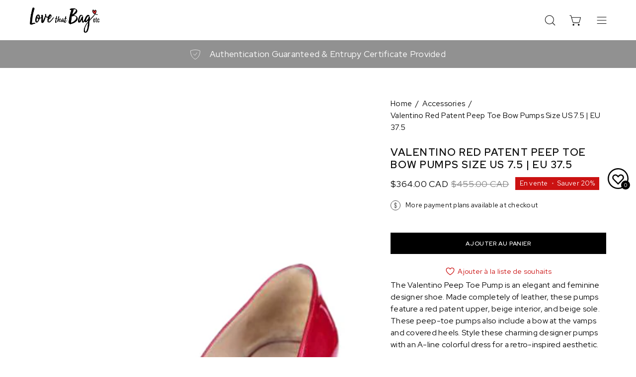

--- FILE ---
content_type: text/html; charset=utf-8
request_url: https://lovethatbagetc.com/fr/products/valentino-red-patent-peep-toe-bow-pumps-size-7-5-eu-37-5
body_size: 59258
content:
<!doctype html>
<html class="no-js no-touch" lang="fr">
<head>
	<script id="pandectes-rules">   /* PANDECTES-GDPR: DO NOT MODIFY AUTO GENERATED CODE OF THIS SCRIPT */      window.PandectesSettings = {"store":{"id":2086834,"plan":"plus","theme":"Palo Alto - PC","primaryLocale":"en","adminMode":false,"headless":false,"storefrontRootDomain":"","checkoutRootDomain":"","storefrontAccessToken":""},"tsPublished":1764178628,"declaration":{"showPurpose":false,"showProvider":false,"declIntroText":"We use cookies to optimize website functionality, analyze the performance, and provide personalized experience to you. Some cookies are essential to make the website operate and function correctly. Those cookies cannot be disabled. In this window you can manage your preference of cookies.","showDateGenerated":true},"language":{"unpublished":[],"languageMode":"Single","fallbackLanguage":"en","languageDetection":"browser","languagesSupported":[]},"texts":{"managed":{"headerText":{"en":"We respect your privacy"},"consentText":{"en":"By clicking “Accept”, you agree to the storing of cookies on your device to enhance site navigation, analyze site usage, and assist in our marketing efforts."},"linkText":{"en":"Learn more"},"imprintText":{"en":"Imprint"},"googleLinkText":{"en":"Google's Privacy Terms"},"allowButtonText":{"en":"Accept"},"denyButtonText":{"en":"Decline"},"dismissButtonText":{"en":"Ok"},"leaveSiteButtonText":{"en":"Leave this site"},"preferencesButtonText":{"en":"Preferences"},"cookiePolicyText":{"en":"Cookie policy"},"preferencesPopupTitleText":{"en":"Manage consent preferences"},"preferencesPopupIntroText":{"en":"We use cookies to optimize website functionality, analyze the performance, and provide personalized experience to you. Some cookies are essential to make the website operate and function correctly. Those cookies cannot be disabled. In this window you can manage your preference of cookies."},"preferencesPopupSaveButtonText":{"en":"Save preferences"},"preferencesPopupCloseButtonText":{"en":"Close"},"preferencesPopupAcceptAllButtonText":{"en":"Accept all"},"preferencesPopupRejectAllButtonText":{"en":"Reject all"},"cookiesDetailsText":{"en":"Cookies details"},"preferencesPopupAlwaysAllowedText":{"en":"Always allowed"},"accessSectionParagraphText":{"en":"You have the right to request access to your data at any time."},"accessSectionTitleText":{"en":"Data portability"},"accessSectionAccountInfoActionText":{"en":"Personal data"},"accessSectionDownloadReportActionText":{"en":"Request export"},"accessSectionGDPRRequestsActionText":{"en":"Data subject requests"},"accessSectionOrdersRecordsActionText":{"en":"Orders"},"rectificationSectionParagraphText":{"en":"You have the right to request your data to be updated whenever you think it is appropriate."},"rectificationSectionTitleText":{"en":"Data Rectification"},"rectificationCommentPlaceholder":{"en":"Describe what you want to be updated"},"rectificationCommentValidationError":{"en":"Comment is required"},"rectificationSectionEditAccountActionText":{"en":"Request an update"},"erasureSectionTitleText":{"en":"Right to be forgotten"},"erasureSectionParagraphText":{"en":"You have the right to ask all your data to be erased. After that, you will no longer be able to access your account."},"erasureSectionRequestDeletionActionText":{"en":"Request personal data deletion"},"consentDate":{"en":"Consent date"},"consentId":{"en":"Consent ID"},"consentSectionChangeConsentActionText":{"en":"Change consent preference"},"consentSectionConsentedText":{"en":"You consented to the cookies policy of this website on"},"consentSectionNoConsentText":{"en":"You have not consented to the cookies policy of this website."},"consentSectionTitleText":{"en":"Your cookie consent"},"consentStatus":{"en":"Consent preference"},"confirmationFailureMessage":{"en":"Your request was not verified. Please try again and if problem persists, contact store owner for assistance"},"confirmationFailureTitle":{"en":"A problem occurred"},"confirmationSuccessMessage":{"en":"We will soon get back to you as to your request."},"confirmationSuccessTitle":{"en":"Your request is verified"},"guestsSupportEmailFailureMessage":{"en":"Your request was not submitted. Please try again and if problem persists, contact store owner for assistance."},"guestsSupportEmailFailureTitle":{"en":"A problem occurred"},"guestsSupportEmailPlaceholder":{"en":"E-mail address"},"guestsSupportEmailSuccessMessage":{"en":"If you are registered as a customer of this store, you will soon receive an email with instructions on how to proceed."},"guestsSupportEmailSuccessTitle":{"en":"Thank you for your request"},"guestsSupportEmailValidationError":{"en":"Email is not valid"},"guestsSupportInfoText":{"en":"Please login with your customer account to further proceed."},"submitButton":{"en":"Submit"},"submittingButton":{"en":"Submitting..."},"cancelButton":{"en":"Cancel"},"declIntroText":{"en":"We use cookies to optimize website functionality, analyze the performance, and provide personalized experience to you. Some cookies are essential to make the website operate and function correctly. Those cookies cannot be disabled. In this window you can manage your preference of cookies."},"declName":{"en":"Name"},"declPurpose":{"en":"Purpose"},"declType":{"en":"Type"},"declRetention":{"en":"Retention"},"declProvider":{"en":"Provider"},"declFirstParty":{"en":"First-party"},"declThirdParty":{"en":"Third-party"},"declSeconds":{"en":"seconds"},"declMinutes":{"en":"minutes"},"declHours":{"en":"hours"},"declDays":{"en":"days"},"declWeeks":{"en":"week(s)"},"declMonths":{"en":"months"},"declYears":{"en":"years"},"declSession":{"en":"Session"},"declDomain":{"en":"Domain"},"declPath":{"en":"Path"}},"categories":{"strictlyNecessaryCookiesTitleText":{"en":"Strictly necessary cookies"},"strictlyNecessaryCookiesDescriptionText":{"en":"These cookies are essential in order to enable you to move around the website and use its features, such as accessing secure areas of the website. The website cannot function properly without these cookies."},"functionalityCookiesTitleText":{"en":"Functional cookies"},"functionalityCookiesDescriptionText":{"en":"These cookies enable the site to provide enhanced functionality and personalisation. They may be set by us or by third party providers whose services we have added to our pages. If you do not allow these cookies then some or all of these services may not function properly."},"performanceCookiesTitleText":{"en":"Performance cookies"},"performanceCookiesDescriptionText":{"en":"These cookies enable us to monitor and improve the performance of our website. For example, they allow us to count visits, identify traffic sources and see which parts of the site are most popular."},"targetingCookiesTitleText":{"en":"Targeting cookies"},"targetingCookiesDescriptionText":{"en":"These cookies may be set through our site by our advertising partners. They may be used by those companies to build a profile of your interests and show you relevant adverts on other sites.    They do not store directly personal information, but are based on uniquely identifying your browser and internet device. If you do not allow these cookies, you will experience less targeted advertising."},"unclassifiedCookiesTitleText":{"en":"Unclassified cookies"},"unclassifiedCookiesDescriptionText":{"en":"Unclassified cookies are cookies that we are in the process of classifying, together with the providers of individual cookies."}},"auto":{}},"library":{"previewMode":false,"fadeInTimeout":0,"defaultBlocked":7,"showLink":true,"showImprintLink":false,"showGoogleLink":false,"enabled":true,"cookie":{"expiryDays":365,"secure":true,"domain":""},"dismissOnScroll":false,"dismissOnWindowClick":false,"dismissOnTimeout":false,"palette":{"popup":{"background":"#FFFFFF","backgroundForCalculations":{"a":1,"b":255,"g":255,"r":255},"text":"#000000"},"button":{"background":"transparent","backgroundForCalculations":{"a":1,"b":255,"g":255,"r":255},"text":"#000000","textForCalculation":{"a":1,"b":0,"g":0,"r":0},"border":"#000000"}},"content":{"href":"https://lovethatbag.myshopify.com/policies/privacy-policy","imprintHref":"/","close":"&#10005;","target":"_blank","logo":"<img class=\"cc-banner-logo\" style=\"max-height: 40px;\" src=\"https://cdn.shopify.com/s/files/1/0208/6834/t/107/assets/pandectes-logo.png?v=1764010483\" alt=\"Cookie banner\" />"},"window":"<div role=\"dialog\" aria-label=\"{{header}}\" aria-describedby=\"cookieconsent:desc\" id=\"pandectes-banner\" class=\"cc-window-wrapper cc-bottom-wrapper\"><div class=\"pd-cookie-banner-window cc-window {{classes}}\">{{children}}</div></div>","compliance":{"custom":"<div class=\"cc-compliance cc-highlight\">{{preferences}}{{allow}}{{deny}}</div>"},"type":"custom","layouts":{"basic":"{{logo}}{{messagelink}}{{compliance}}"},"position":"bottom","theme":"wired","revokable":false,"animateRevokable":false,"revokableReset":false,"revokableLogoUrl":"https://cdn.shopify.com/s/files/1/0208/6834/t/107/assets/pandectes-reopen-logo.png?v=1764010484","revokablePlacement":"bottom-left","revokableMarginHorizontal":15,"revokableMarginVertical":15,"static":false,"autoAttach":true,"hasTransition":false,"blacklistPage":[""],"elements":{"close":"<button aria-label=\"Close\" type=\"button\" class=\"cc-close\">{{close}}</button>","dismiss":"<button type=\"button\" class=\"cc-btn cc-btn-decision cc-dismiss\">{{dismiss}}</button>","allow":"<button type=\"button\" class=\"cc-btn cc-btn-decision cc-allow\">{{allow}}</button>","deny":"<button type=\"button\" class=\"cc-btn cc-btn-decision cc-deny\">{{deny}}</button>","preferences":"<button type=\"button\" class=\"cc-btn cc-settings\" aria-controls=\"pd-cp-preferences\" onclick=\"Pandectes.fn.openPreferences()\">{{preferences}}</button>"}},"geolocation":{"brOnly":false,"caOnly":false,"chOnly":false,"euOnly":false,"jpOnly":false,"thOnly":false,"canadaOnly":false,"canadaLaw25":false,"canadaPipeda":false,"globalVisibility":true},"dsr":{"guestsSupport":false,"accessSectionDownloadReportAuto":false},"banner":{"resetTs":1699463604,"extraCss":"        .cc-banner-logo {max-width: 24em!important;}    @media(min-width: 768px) {.cc-window.cc-floating{max-width: 24em!important;width: 24em!important;}}    .cc-message, .pd-cookie-banner-window .cc-header, .cc-logo {text-align: left}    .cc-window-wrapper{z-index: 2147483647;}    .cc-window{z-index: 2147483647;font-family: inherit;}    .pd-cookie-banner-window .cc-header{font-family: inherit;}    .pd-cp-ui{font-family: inherit; background-color: #FFFFFF;color:#000000;}    button.pd-cp-btn, a.pd-cp-btn{}    input + .pd-cp-preferences-slider{background-color: rgba(0, 0, 0, 0.3)}    .pd-cp-scrolling-section::-webkit-scrollbar{background-color: rgba(0, 0, 0, 0.3)}    input:checked + .pd-cp-preferences-slider{background-color: rgba(0, 0, 0, 1)}    .pd-cp-scrolling-section::-webkit-scrollbar-thumb {background-color: rgba(0, 0, 0, 1)}    .pd-cp-ui-close{color:#000000;}    .pd-cp-preferences-slider:before{background-color: #FFFFFF}    .pd-cp-title:before {border-color: #000000!important}    .pd-cp-preferences-slider{background-color:#000000}    .pd-cp-toggle{color:#000000!important}    @media(max-width:699px) {.pd-cp-ui-close-top svg {fill: #000000}}    .pd-cp-toggle:hover,.pd-cp-toggle:visited,.pd-cp-toggle:active{color:#000000!important}    .pd-cookie-banner-window {box-shadow: 0 0 18px rgb(0 0 0 / 20%);}  ","customJavascript":{},"showPoweredBy":false,"logoHeight":40,"revokableTrigger":false,"hybridStrict":false,"cookiesBlockedByDefault":"7","isActive":true,"implicitSavePreferences":true,"cookieIcon":false,"blockBots":false,"showCookiesDetails":true,"hasTransition":false,"blockingPage":false,"showOnlyLandingPage":false,"leaveSiteUrl":"https://www.google.com","linkRespectStoreLang":false},"cookies":{"0":[{"name":"secure_customer_sig","type":"http","domain":"lovethatbagetc.com","path":"/","provider":"Shopify","firstParty":true,"retention":"1 day(s)","session":false,"expires":1,"unit":"declDays","purpose":{"en":"Used in connection with customer login."}},{"name":"shopify_pay_redirect","type":"http","domain":"lovethatbagetc.com","path":"/","provider":"Shopify","firstParty":true,"retention":"1 day(s)","session":false,"expires":1,"unit":"declDays","purpose":{"en":"The cookie is necessary for the secure checkout and payment function on the website. This function is provided by shopify.com."}},{"name":"_tracking_consent","type":"http","domain":".lovethatbagetc.com","path":"/","provider":"Shopify","firstParty":true,"retention":"1 day(s)","session":false,"expires":1,"unit":"declDays","purpose":{"en":"Tracking preferences."}},{"name":"__cfruid","type":"http","domain":".lovethatbagetc.zendesk.com","path":"/","provider":"HubSpot","firstParty":false,"retention":"Session","session":true,"expires":1,"unit":"declDays","purpose":{"en":"This is set by HubSpot’s CDN provider because of their rate limiting policies."}},{"name":"_cmp_a","type":"http","domain":".lovethatbagetc.com","path":"/","provider":"Shopify","firstParty":true,"retention":"1 day(s)","session":false,"expires":1,"unit":"declDays","purpose":{"en":"Used for managing customer privacy settings."}},{"name":"cart_currency","type":"http","domain":"lovethatbagetc.com","path":"/","provider":"Shopify","firstParty":true,"retention":"1 day(s)","session":false,"expires":1,"unit":"declDays","purpose":{"en":"The cookie is necessary for the secure checkout and payment function on the website. This function is provided by shopify.com."}},{"name":"localization","type":"http","domain":"lovethatbagetc.com","path":"/","provider":"Shopify","firstParty":true,"retention":"1 day(s)","session":false,"expires":1,"unit":"declDays","purpose":{"en":"Shopify store localization"}},{"name":"keep_alive","type":"http","domain":"lovethatbagetc.com","path":"/","provider":"Shopify","firstParty":true,"retention":"1 day(s)","session":false,"expires":1,"unit":"declDays","purpose":{"en":"Used in connection with buyer localization."}},{"name":"cart","type":"http","domain":"lovethatbagetc.com","path":"/","provider":"Shopify","firstParty":true,"retention":"1 day(s)","session":false,"expires":1,"unit":"declDays","purpose":{"en":"Necessary for the shopping cart functionality on the website."}},{"name":"cart_ts","type":"http","domain":"lovethatbagetc.com","path":"/","provider":"Shopify","firstParty":true,"retention":"1 day(s)","session":false,"expires":1,"unit":"declDays","purpose":{"en":"Used in connection with checkout."}},{"name":"cart_sig","type":"http","domain":"lovethatbagetc.com","path":"/","provider":"Shopify","firstParty":true,"retention":"1 day(s)","session":false,"expires":1,"unit":"declDays","purpose":{"en":"Shopify analytics."}},{"name":"_secure_session_id","type":"http","domain":"lovethatbagetc.com","path":"/","provider":"Shopify","firstParty":true,"retention":"1 day(s)","session":false,"expires":1,"unit":"declDays","purpose":{"en":"Used in connection with navigation through a storefront."}},{"name":"cookietest","type":"http","domain":"lovethatbagetc.com","path":"/","provider":"Shopify","firstParty":true,"retention":"Session","session":true,"expires":1,"unit":"declDays","purpose":{"en":"Used to ensure our systems are working correctly."}},{"name":"wpm-domain-test","type":"http","domain":"com","path":"/","provider":"Shopify","firstParty":false,"retention":"Session","session":true,"expires":1,"unit":"declDays","purpose":{"en":""}}],"1":[],"2":[{"name":"_landing_page","type":"http","domain":".lovethatbagetc.com","path":"/","provider":"Shopify","firstParty":true,"retention":"1 day(s)","session":false,"expires":1,"unit":"declDays","purpose":{"en":"Tracks landing pages."}},{"name":"_shopify_y","type":"http","domain":".lovethatbagetc.com","path":"/","provider":"Shopify","firstParty":true,"retention":"1 day(s)","session":false,"expires":1,"unit":"declDays","purpose":{"en":"Shopify analytics."}},{"name":"_orig_referrer","type":"http","domain":".lovethatbagetc.com","path":"/","provider":"Shopify","firstParty":true,"retention":"1 day(s)","session":false,"expires":1,"unit":"declDays","purpose":{"en":"Tracks landing pages."}},{"name":"_gid","type":"http","domain":".lovethatbagetc.com","path":"/","provider":"Google","firstParty":true,"retention":"1 day(s)","session":false,"expires":1,"unit":"declDays","purpose":{"en":"Cookie is placed by Google Analytics to count and track pageviews."}},{"name":"_gat","type":"http","domain":".lovethatbagetc.com","path":"/","provider":"Google","firstParty":true,"retention":"1 day(s)","session":false,"expires":1,"unit":"declDays","purpose":{"en":"Cookie is placed by Google Analytics to filter requests from bots."}},{"name":"_shopify_s","type":"http","domain":".lovethatbagetc.com","path":"/","provider":"Shopify","firstParty":true,"retention":"1 day(s)","session":false,"expires":1,"unit":"declDays","purpose":{"en":"Shopify analytics."}},{"name":"_shopify_sa_p","type":"http","domain":".lovethatbagetc.com","path":"/","provider":"Shopify","firstParty":true,"retention":"1 day(s)","session":false,"expires":1,"unit":"declDays","purpose":{"en":"Shopify analytics relating to marketing & referrals."}},{"name":"snize-recommendation","type":"http","domain":"lovethatbagetc.com","path":"/","provider":"Searchanise","firstParty":true,"retention":"Session","session":true,"expires":1,"unit":"declDays","purpose":{"en":"Used to track a user's interaction with the store products, so that the website can show you relevant products."}},{"name":"_shopify_sa_t","type":"http","domain":".lovethatbagetc.com","path":"/","provider":"Shopify","firstParty":true,"retention":"1 day(s)","session":false,"expires":1,"unit":"declDays","purpose":{"en":"Shopify analytics relating to marketing & referrals."}},{"name":"AWSALBCORS","type":"http","domain":"widget-mediator.zopim.com","path":"/","provider":"Amazon","firstParty":false,"retention":"1 day(s)","session":false,"expires":1,"unit":"declDays","purpose":{"en":"Used as a second stickiness cookie by Amazon that has additionally the SameSite attribute."}},{"name":"_ga","type":"http","domain":".lovethatbagetc.com","path":"/","provider":"Google","firstParty":true,"retention":"1 day(s)","session":false,"expires":1,"unit":"declDays","purpose":{"en":"Cookie is set by Google Analytics with unknown functionality"}},{"name":"_shopify_d","type":"http","domain":"com","path":"/","provider":"Shopify","firstParty":false,"retention":"Session","session":true,"expires":1,"unit":"declDays","purpose":{"en":"Shopify analytics."}},{"name":"_shopify_d","type":"http","domain":"lovethatbagetc.com","path":"/","provider":"Shopify","firstParty":true,"retention":"Session","session":true,"expires":1,"unit":"declDays","purpose":{"en":"Shopify analytics."}},{"name":"_ga_VSGM11X357","type":"http","domain":".lovethatbagetc.com","path":"/","provider":"Google","firstParty":true,"retention":"1 day(s)","session":false,"expires":1,"unit":"declDays","purpose":{"en":""}},{"name":"_ga_NN7YBG2J5Q","type":"http","domain":".lovethatbagetc.com","path":"/","provider":"Google","firstParty":true,"retention":"1 day(s)","session":false,"expires":1,"unit":"declDays","purpose":{"en":""}}],"4":[{"name":"_fbp","type":"http","domain":".lovethatbagetc.com","path":"/","provider":"Facebook","firstParty":true,"retention":"1 day(s)","session":false,"expires":1,"unit":"declDays","purpose":{"en":"Cookie is placed by Facebook to track visits across websites."}},{"name":"_privy_51496C960F2D5C81404BF88C","type":"http","domain":".lovethatbagetc.com","path":"/","provider":"Privy","firstParty":true,"retention":"1 day(s)","session":false,"expires":1,"unit":"declDays","purpose":{"en":""}}],"8":[{"name":"tracker_device","type":"http","domain":".affirm.ca","path":"/","provider":"Unknown","firstParty":false,"retention":"1 day(s)","session":false,"expires":1,"unit":"declDays","purpose":{"en":""}},{"name":"t_v2_s","type":"http","domain":".affirm.ca","path":"/","provider":"Unknown","firstParty":false,"retention":"1 day(s)","session":false,"expires":1,"unit":"declDays","purpose":{"en":""}},{"name":"3060738.3440491","type":"http","domain":".affirm.ca","path":"/","provider":"Unknown","firstParty":false,"retention":"1 day(s)","session":false,"expires":1,"unit":"declDays","purpose":{"en":""}},{"name":"_GRECAPTCHA","type":"http","domain":"www.google.com","path":"/recaptcha","provider":"Unknown","firstParty":false,"retention":"1 day(s)","session":false,"expires":1,"unit":"declDays","purpose":{"en":""}},{"name":"DUMMY_COOKIE","type":"http","domain":".affirm.ca","path":"/","provider":"Unknown","firstParty":false,"retention":"Session","session":true,"expires":1,"unit":"declDays","purpose":{"en":""}},{"name":"tracker_device","type":"http","domain":"lovethatbagetc.com","path":"/","provider":"Unknown","firstParty":true,"retention":"1 day(s)","session":false,"expires":1,"unit":"declDays","purpose":{"en":""}},{"name":"coin-currency","type":"http","domain":"lovethatbagetc.com","path":"/","provider":"Unknown","firstParty":true,"retention":"1 day(s)","session":false,"expires":1,"unit":"declDays","purpose":{"en":""}},{"name":"rCookie","type":"http","domain":".lovethatbagetc.com","path":"/","provider":"Unknown","firstParty":true,"retention":"1 day(s)","session":false,"expires":1,"unit":"declDays","purpose":{"en":""}},{"name":"__zlcmid","type":"http","domain":".lovethatbagetc.com","path":"/","provider":"Unknown","firstParty":true,"retention":"1 day(s)","session":false,"expires":1,"unit":"declDays","purpose":{"en":""}},{"name":"els_geo","type":"http","domain":"lovethatbagetc.com","path":"/","provider":"Unknown","firstParty":true,"retention":"1 day(s)","session":false,"expires":1,"unit":"declDays","purpose":{"en":""}},{"name":"rskxRunCookie","type":"http","domain":".lovethatbagetc.com","path":"/","provider":"Unknown","firstParty":true,"retention":"1 day(s)","session":false,"expires":1,"unit":"declDays","purpose":{"en":""}},{"name":"coin-reload-previous-currency","type":"http","domain":"lovethatbagetc.com","path":"/","provider":"Unknown","firstParty":true,"retention":"Session","session":true,"expires":1,"unit":"declDays","purpose":{"en":""}},{"name":"lastRskxRun","type":"http","domain":".lovethatbagetc.com","path":"/","provider":"Unknown","firstParty":true,"retention":"1 day(s)","session":false,"expires":1,"unit":"declDays","purpose":{"en":""}},{"name":"wpm-domain-test","type":"http","domain":"lovethatbagetc.com","path":"/","provider":"Unknown","firstParty":true,"retention":"Session","session":true,"expires":1,"unit":"declDays","purpose":{"en":""}}]},"blocker":{"isActive":false,"googleConsentMode":{"id":"","analyticsId":"G-VSGM11X357","adwordsId":"","isActive":true,"adStorageCategory":4,"analyticsStorageCategory":2,"personalizationStorageCategory":1,"functionalityStorageCategory":1,"customEvent":false,"securityStorageCategory":0,"redactData":true,"urlPassthrough":false,"dataLayerProperty":"dataLayer","waitForUpdate":0,"useNativeChannel":false},"facebookPixel":{"id":"","isActive":false,"ldu":false},"microsoft":{},"rakuten":{"isActive":false,"cmp":false,"ccpa":false},"klaviyoIsActive":false,"gpcIsActive":false,"clarity":{},"defaultBlocked":7,"patterns":{"whiteList":[],"blackList":{"1":[],"2":[],"4":[],"8":[]},"iframesWhiteList":[],"iframesBlackList":{"1":[],"2":[],"4":[],"8":[]},"beaconsWhiteList":[],"beaconsBlackList":{"1":[],"2":[],"4":[],"8":[]}}}}      !function(){"use strict";window.PandectesRules=window.PandectesRules||{},window.PandectesRules.manualBlacklist={1:[],2:[],4:[]},window.PandectesRules.blacklistedIFrames={1:[],2:[],4:[]},window.PandectesRules.blacklistedCss={1:[],2:[],4:[]},window.PandectesRules.blacklistedBeacons={1:[],2:[],4:[]};const e="javascript/blocked",t=["US-CA","US-VA","US-CT","US-UT","US-CO","US-MT","US-TX","US-OR","US-IA","US-NE","US-NH","US-DE","US-NJ","US-TN","US-MN"],n=["AT","BE","BG","HR","CY","CZ","DK","EE","FI","FR","DE","GR","HU","IE","IT","LV","LT","LU","MT","NL","PL","PT","RO","SK","SI","ES","SE","GB","LI","NO","IS"];function a(e){return new RegExp(e.replace(/[/\\.+?$()]/g,"\\$&").replace("*","(.*)"))}const o=(e,t="log")=>{new URLSearchParams(window.location.search).get("log")&&console[t](`PandectesRules: ${e}`)};function s(e){const t=document.createElement("script");t.async=!0,t.src=e,document.head.appendChild(t)}const r=window.PandectesRulesSettings||window.PandectesSettings,i=function(){if(void 0!==window.dataLayer&&Array.isArray(window.dataLayer)){if(window.dataLayer.some((e=>"pandectes_full_scan"===e.event)))return!0}return!1}(),c=((e="_pandectes_gdpr")=>{const t=("; "+document.cookie).split("; "+e+"=");let n;if(t.length<2)n={};else{const e=t.pop().split(";");n=window.atob(e.shift())}const a=(e=>{try{return JSON.parse(e)}catch(e){return!1}})(n);return!1!==a?a:n})(),{banner:{isActive:d},blocker:{defaultBlocked:l,patterns:u}}=r,g=c&&null!==c.preferences&&void 0!==c.preferences?c.preferences:null,p=i?0:d?null===g?l:g:0,f={1:!(1&p),2:!(2&p),4:!(4&p)},{blackList:h,whiteList:w,iframesBlackList:y,iframesWhiteList:m,beaconsBlackList:b,beaconsWhiteList:k}=u,_={blackList:[],whiteList:[],iframesBlackList:{1:[],2:[],4:[],8:[]},iframesWhiteList:[],beaconsBlackList:{1:[],2:[],4:[],8:[]},beaconsWhiteList:[]};[1,2,4].map((e=>{f[e]||(_.blackList.push(...h[e].length?h[e].map(a):[]),_.iframesBlackList[e]=y[e].length?y[e].map(a):[],_.beaconsBlackList[e]=b[e].length?b[e].map(a):[])})),_.whiteList=w.length?w.map(a):[],_.iframesWhiteList=m.length?m.map(a):[],_.beaconsWhiteList=k.length?k.map(a):[];const v={scripts:[],iframes:{1:[],2:[],4:[]},beacons:{1:[],2:[],4:[]},css:{1:[],2:[],4:[]}},L=(t,n)=>t&&(!n||n!==e)&&(!_.blackList||_.blackList.some((e=>e.test(t))))&&(!_.whiteList||_.whiteList.every((e=>!e.test(t)))),S=(e,t)=>{const n=_.iframesBlackList[t],a=_.iframesWhiteList;return e&&(!n||n.some((t=>t.test(e))))&&(!a||a.every((t=>!t.test(e))))},C=(e,t)=>{const n=_.beaconsBlackList[t],a=_.beaconsWhiteList;return e&&(!n||n.some((t=>t.test(e))))&&(!a||a.every((t=>!t.test(e))))},A=new MutationObserver((e=>{for(let t=0;t<e.length;t++){const{addedNodes:n}=e[t];for(let e=0;e<n.length;e++){const t=n[e],a=t.dataset&&t.dataset.cookiecategory;if(1===t.nodeType&&"LINK"===t.tagName){const e=t.dataset&&t.dataset.href;if(e&&a)switch(a){case"functionality":case"C0001":v.css[1].push(e);break;case"performance":case"C0002":v.css[2].push(e);break;case"targeting":case"C0003":v.css[4].push(e)}}}}}));var $=new MutationObserver((t=>{for(let n=0;n<t.length;n++){const{addedNodes:a}=t[n];for(let t=0;t<a.length;t++){const n=a[t],s=n.src||n.dataset&&n.dataset.src,r=n.dataset&&n.dataset.cookiecategory;if(1===n.nodeType&&"IFRAME"===n.tagName){if(s){let e=!1;S(s,1)||"functionality"===r||"C0001"===r?(e=!0,v.iframes[1].push(s)):S(s,2)||"performance"===r||"C0002"===r?(e=!0,v.iframes[2].push(s)):(S(s,4)||"targeting"===r||"C0003"===r)&&(e=!0,v.iframes[4].push(s)),e&&(n.removeAttribute("src"),n.setAttribute("data-src",s))}}else if(1===n.nodeType&&"IMG"===n.tagName){if(s){let e=!1;C(s,1)?(e=!0,v.beacons[1].push(s)):C(s,2)?(e=!0,v.beacons[2].push(s)):C(s,4)&&(e=!0,v.beacons[4].push(s)),e&&(n.removeAttribute("src"),n.setAttribute("data-src",s))}}else if(1===n.nodeType&&"SCRIPT"===n.tagName){const t=n.type;let a=!1;if(L(s,t)?(o(`rule blocked: ${s}`),a=!0):s&&r?o(`manually blocked @ ${r}: ${s}`):r&&o(`manually blocked @ ${r}: inline code`),a){v.scripts.push([n,t]),n.type=e;const a=function(t){n.getAttribute("type")===e&&t.preventDefault(),n.removeEventListener("beforescriptexecute",a)};n.addEventListener("beforescriptexecute",a),n.parentElement&&n.parentElement.removeChild(n)}}}}}));const P=document.createElement,E={src:Object.getOwnPropertyDescriptor(HTMLScriptElement.prototype,"src"),type:Object.getOwnPropertyDescriptor(HTMLScriptElement.prototype,"type")};window.PandectesRules.unblockCss=e=>{const t=v.css[e]||[];t.length&&o(`Unblocking CSS for ${e}`),t.forEach((e=>{const t=document.querySelector(`link[data-href^="${e}"]`);t.removeAttribute("data-href"),t.href=e})),v.css[e]=[]},window.PandectesRules.unblockIFrames=e=>{const t=v.iframes[e]||[];t.length&&o(`Unblocking IFrames for ${e}`),_.iframesBlackList[e]=[],t.forEach((e=>{const t=document.querySelector(`iframe[data-src^="${e}"]`);t.removeAttribute("data-src"),t.src=e})),v.iframes[e]=[]},window.PandectesRules.unblockBeacons=e=>{const t=v.beacons[e]||[];t.length&&o(`Unblocking Beacons for ${e}`),_.beaconsBlackList[e]=[],t.forEach((e=>{const t=document.querySelector(`img[data-src^="${e}"]`);t.removeAttribute("data-src"),t.src=e})),v.beacons[e]=[]},window.PandectesRules.unblockInlineScripts=function(e){const t=1===e?"functionality":2===e?"performance":"targeting",n=document.querySelectorAll(`script[type="javascript/blocked"][data-cookiecategory="${t}"]`);o(`unblockInlineScripts: ${n.length} in ${t}`),n.forEach((function(e){const t=document.createElement("script");t.type="text/javascript",e.hasAttribute("src")?t.src=e.getAttribute("src"):t.textContent=e.textContent,document.head.appendChild(t),e.parentNode.removeChild(e)}))},window.PandectesRules.unblockInlineCss=function(e){const t=1===e?"functionality":2===e?"performance":"targeting",n=document.querySelectorAll(`link[data-cookiecategory="${t}"]`);o(`unblockInlineCss: ${n.length} in ${t}`),n.forEach((function(e){e.href=e.getAttribute("data-href")}))},window.PandectesRules.unblock=function(e){e.length<1?(_.blackList=[],_.whiteList=[],_.iframesBlackList=[],_.iframesWhiteList=[]):(_.blackList&&(_.blackList=_.blackList.filter((t=>e.every((e=>"string"==typeof e?!t.test(e):e instanceof RegExp?t.toString()!==e.toString():void 0))))),_.whiteList&&(_.whiteList=[..._.whiteList,...e.map((e=>{if("string"==typeof e){const t=".*"+a(e)+".*";if(_.whiteList.every((e=>e.toString()!==t.toString())))return new RegExp(t)}else if(e instanceof RegExp&&_.whiteList.every((t=>t.toString()!==e.toString())))return e;return null})).filter(Boolean)]));let t=0;[...v.scripts].forEach((([e,n],a)=>{if(function(e){const t=e.getAttribute("src");return _.blackList&&_.blackList.every((e=>!e.test(t)))||_.whiteList&&_.whiteList.some((e=>e.test(t)))}(e)){const o=document.createElement("script");for(let t=0;t<e.attributes.length;t++){let n=e.attributes[t];"src"!==n.name&&"type"!==n.name&&o.setAttribute(n.name,e.attributes[t].value)}o.setAttribute("src",e.src),o.setAttribute("type",n||"application/javascript"),document.head.appendChild(o),v.scripts.splice(a-t,1),t++}})),0==_.blackList.length&&0===_.iframesBlackList[1].length&&0===_.iframesBlackList[2].length&&0===_.iframesBlackList[4].length&&0===_.beaconsBlackList[1].length&&0===_.beaconsBlackList[2].length&&0===_.beaconsBlackList[4].length&&(o("Disconnecting observers"),$.disconnect(),A.disconnect())};const{store:{adminMode:T,headless:B,storefrontRootDomain:R,checkoutRootDomain:I,storefrontAccessToken:O},banner:{isActive:N},blocker:U}=r,{defaultBlocked:D}=U;N&&function(e){if(window.Shopify&&window.Shopify.customerPrivacy)return void e();let t=null;window.Shopify&&window.Shopify.loadFeatures&&window.Shopify.trackingConsent?e():t=setInterval((()=>{window.Shopify&&window.Shopify.loadFeatures&&(clearInterval(t),window.Shopify.loadFeatures([{name:"consent-tracking-api",version:"0.1"}],(t=>{t?o("Shopify.customerPrivacy API - failed to load"):(o(`shouldShowBanner() -> ${window.Shopify.trackingConsent.shouldShowBanner()} | saleOfDataRegion() -> ${window.Shopify.trackingConsent.saleOfDataRegion()}`),e())})))}),10)}((()=>{!function(){const e=window.Shopify.trackingConsent;if(!1!==e.shouldShowBanner()||null!==g||7!==D)try{const t=T&&!(window.Shopify&&window.Shopify.AdminBarInjector);let n={preferences:!(1&p)||i||t,analytics:!(2&p)||i||t,marketing:!(4&p)||i||t};B&&(n.headlessStorefront=!0,n.storefrontRootDomain=R?.length?R:window.location.hostname,n.checkoutRootDomain=I?.length?I:`checkout.${window.location.hostname}`,n.storefrontAccessToken=O?.length?O:""),e.firstPartyMarketingAllowed()===n.marketing&&e.analyticsProcessingAllowed()===n.analytics&&e.preferencesProcessingAllowed()===n.preferences||e.setTrackingConsent(n,(function(e){e&&e.error?o("Shopify.customerPrivacy API - failed to setTrackingConsent"):o(`setTrackingConsent(${JSON.stringify(n)})`)}))}catch(e){o("Shopify.customerPrivacy API - exception")}}(),function(){if(B){const e=window.Shopify.trackingConsent,t=e.currentVisitorConsent();if(navigator.globalPrivacyControl&&""===t.sale_of_data){const t={sale_of_data:!1,headlessStorefront:!0};t.storefrontRootDomain=R?.length?R:window.location.hostname,t.checkoutRootDomain=I?.length?I:`checkout.${window.location.hostname}`,t.storefrontAccessToken=O?.length?O:"",e.setTrackingConsent(t,(function(e){e&&e.error?o(`Shopify.customerPrivacy API - failed to setTrackingConsent({${JSON.stringify(t)})`):o(`setTrackingConsent(${JSON.stringify(t)})`)}))}}}()}));const M="[Pandectes :: Google Consent Mode debug]:";function j(...e){const t=e[0],n=e[1],a=e[2];if("consent"!==t)return"config"===t?"config":void 0;const{ad_storage:o,ad_user_data:s,ad_personalization:r,functionality_storage:i,analytics_storage:c,personalization_storage:d,security_storage:l}=a,u={Command:t,Mode:n,ad_storage:o,ad_user_data:s,ad_personalization:r,functionality_storage:i,analytics_storage:c,personalization_storage:d,security_storage:l};return console.table(u),"default"===n&&("denied"===o&&"denied"===s&&"denied"===r&&"denied"===i&&"denied"===c&&"denied"===d||console.warn(`${M} all types in a "default" command should be set to "denied" except for security_storage that should be set to "granted"`)),n}let z=!1,x=!1;function q(e){e&&("default"===e?(z=!0,x&&console.warn(`${M} "default" command was sent but there was already an "update" command before it.`)):"update"===e?(x=!0,z||console.warn(`${M} "update" command was sent but there was no "default" command before it.`)):"config"===e&&(z||console.warn(`${M} a tag read consent state before a "default" command was sent.`)))}const{banner:{isActive:F,hybridStrict:W},geolocation:{caOnly:H=!1,euOnly:G=!1,brOnly:J=!1,jpOnly:V=!1,thOnly:K=!1,chOnly:Z=!1,zaOnly:Y=!1,canadaOnly:X=!1,globalVisibility:Q=!0},blocker:{defaultBlocked:ee=7,googleConsentMode:{isActive:te,onlyGtm:ne=!1,id:ae="",analyticsId:oe="",adwordsId:se="",redactData:re,urlPassthrough:ie,adStorageCategory:ce,analyticsStorageCategory:de,functionalityStorageCategory:le,personalizationStorageCategory:ue,securityStorageCategory:ge,dataLayerProperty:pe="dataLayer",waitForUpdate:fe=0,useNativeChannel:he=!1,debugMode:we=!1}}}=r;function ye(){window[pe].push(arguments)}window[pe]=window[pe]||[];const me={hasInitialized:!1,useNativeChannel:!1,ads_data_redaction:!1,url_passthrough:!1,data_layer_property:"dataLayer",storage:{ad_storage:"granted",ad_user_data:"granted",ad_personalization:"granted",analytics_storage:"granted",functionality_storage:"granted",personalization_storage:"granted",security_storage:"granted"}};if(F&&te)if(we&&(be=pe||"dataLayer",window[be].forEach((e=>{q(j(...e))})),window[be].push=function(...e){return q(j(...e[0])),Array.prototype.push.apply(this,e)}),ne){const e="https://www.googletagmanager.com";if(ae.length){const t=ae.split(",");window[me.data_layer_property].push({"gtm.start":(new Date).getTime(),event:"gtm.js"});for(let n=0;n<t.length;n++){const a="dataLayer"!==me.data_layer_property?`&l=${me.data_layer_property}`:"";s(`${e}/gtm.js?id=${t[n].trim()}${a}`)}}}else{const e=0===(ee&ce)?"granted":"denied",a=0===(ee&de)?"granted":"denied",o=0===(ee&le)?"granted":"denied",r=0===(ee&ue)?"granted":"denied",i=0===(ee&ge)?"granted":"denied";me.hasInitialized=!0,me.useNativeChannel=he,me.url_passthrough=ie,me.ads_data_redaction="denied"===e&&re,me.storage.ad_storage=e,me.storage.ad_user_data=e,me.storage.ad_personalization=e,me.storage.analytics_storage=a,me.storage.functionality_storage=o,me.storage.personalization_storage=r,me.storage.security_storage=i,me.data_layer_property=pe||"dataLayer",ye("set","developer_id.dMTZkMj",!0),me.ads_data_redaction&&ye("set","ads_data_redaction",me.ads_data_redaction),me.url_passthrough&&ye("set","url_passthrough",me.url_passthrough),function(){const e=p!==ee?{wait_for_update:fe||500}:fe?{wait_for_update:fe}:{};Q&&!W?ye("consent","default",{...me.storage,...e}):(ye("consent","default",{...me.storage,...e,region:[...G||W?n:[],...H&&!W?t:[],...J&&!W?["BR"]:[],...V&&!W?["JP"]:[],...!1===X||W?[]:["CA"],...K&&!W?["TH"]:[],...Z&&!W?["CH"]:[],...Y&&!W?["ZA"]:[]]}),ye("consent","default",{ad_storage:"granted",ad_user_data:"granted",ad_personalization:"granted",analytics_storage:"granted",functionality_storage:"granted",personalization_storage:"granted",security_storage:"granted",...e}));if(null!==g){const e=0===(p&ce)?"granted":"denied",t=0===(p&de)?"granted":"denied",n=0===(p&le)?"granted":"denied",a=0===(p&ue)?"granted":"denied",o=0===(p&ge)?"granted":"denied";me.storage.ad_storage=e,me.storage.ad_user_data=e,me.storage.ad_personalization=e,me.storage.analytics_storage=t,me.storage.functionality_storage=n,me.storage.personalization_storage=a,me.storage.security_storage=o,ye("consent","update",me.storage)}ye("js",new Date);const a="https://www.googletagmanager.com";if(ae.length){const e=ae.split(",");window[me.data_layer_property].push({"gtm.start":(new Date).getTime(),event:"gtm.js"});for(let t=0;t<e.length;t++){const n="dataLayer"!==me.data_layer_property?`&l=${me.data_layer_property}`:"";s(`${a}/gtm.js?id=${e[t].trim()}${n}`)}}if(oe.length){const e=oe.split(",");for(let t=0;t<e.length;t++){const n=e[t].trim();n.length&&(s(`${a}/gtag/js?id=${n}`),ye("config",n,{send_page_view:!1}))}}if(se.length){const e=se.split(",");for(let t=0;t<e.length;t++){const n=e[t].trim();n.length&&(s(`${a}/gtag/js?id=${n}`),ye("config",n,{allow_enhanced_conversions:!0}))}}}()}var be;const{blocker:{klaviyoIsActive:ke,googleConsentMode:{adStorageCategory:_e}}}=r;ke&&window.addEventListener("PandectesEvent_OnConsent",(function(e){const{preferences:t}=e.detail;if(null!=t){const e=0===(t&_e)?"granted":"denied";void 0!==window.klaviyo&&window.klaviyo.isIdentified()&&window.klaviyo.push(["identify",{ad_personalization:e,ad_user_data:e}])}}));const{banner:{revokableTrigger:ve}}=r;ve&&(window.onload=async()=>{for await(let e of((e,t=1e3,n=1e4)=>{const a=new WeakMap;return{async*[Symbol.asyncIterator](){const o=Date.now();for(;Date.now()-o<n;){const n=document.querySelectorAll(e);for(const e of n)a.has(e)||(a.set(e,!0),yield e);await new Promise((e=>setTimeout(e,t)))}}}})('a[href*="#reopenBanner"]'))e.onclick=e=>{e.preventDefault(),window.Pandectes.fn.revokeConsent()}});const{banner:{isActive:Le},blocker:{defaultBlocked:Se=7,microsoft:{isActive:Ce,uetTags:Ae,dataLayerProperty:$e="uetq"}={isActive:!1,uetTags:"",dataLayerProperty:"uetq"},clarity:{isActive:Pe,id:Ee}={isActive:!1,id:""}}}=r,Te={hasInitialized:!1,data_layer_property:"uetq",storage:{ad_storage:"granted"}};if(Le&&Ce){if(function(e,t,n){const a=new Date;a.setTime(a.getTime()+24*n*60*60*1e3);const o="expires="+a.toUTCString();document.cookie=`${e}=${t}; ${o}; path=/; secure; samesite=strict`}("_uetmsdns","0",365),Ae.length){const e=Ae.split(",");for(let t=0;t<e.length;t++)e[t].trim().length&&Me(e[t])}const e=4&Se?"denied":"granted";if(Te.hasInitialized=!0,Te.storage.ad_storage=e,window[$e]=window[$e]||[],window[$e].push("consent","default",Te.storage),null!==g){const e=4&p?"denied":"granted";Te.storage.ad_storage=e,window[$e].push("consent","update",Te.storage)}}var Be,Re,Ie,Oe,Ne,Ue,De;function Me(e){const t=document.createElement("script");t.type="text/javascript",t.async=!0,t.src="//bat.bing.com/bat.js",t.onload=function(){const t={ti:e,cookieFlags:"SameSite=None;Secure"};t.q=window[$e],window[$e]=new UET(t),window[$e].push("pageLoad")},document.head.appendChild(t)}Pe&&Le&&(Ee.length&&(Be=window,Re=document,Oe="script",Ne=Ee,Be[Ie="clarity"]=Be[Ie]||function(){(Be[Ie].q=Be[Ie].q||[]).push(arguments)},(Ue=Re.createElement(Oe)).async=1,Ue.src="https://www.clarity.ms/tag/"+Ne,(De=Re.getElementsByTagName(Oe)[0]).parentNode.insertBefore(Ue,De)),window.addEventListener("PandectesEvent_OnConsent",(e=>{["new","revoke"].includes(e.detail?.consentType)&&"function"==typeof window.clarity&&(2&e.detail?.preferences?window.clarity("consent",!1):window.clarity("consent"))}))),window.PandectesRules.gcm=me;const{banner:{isActive:je},blocker:{isActive:ze}}=r;o(`Prefs: ${p} | Banner: ${je?"on":"off"} | Blocker: ${ze?"on":"off"}`);const xe=null===g&&/\/checkouts\//.test(window.location.pathname);0!==p&&!1===i&&ze&&!xe&&(o("Blocker will execute"),document.createElement=function(...t){if("script"!==t[0].toLowerCase())return P.bind?P.bind(document)(...t):P;const n=P.bind(document)(...t);try{Object.defineProperties(n,{src:{...E.src,set(t){L(t,n.type)&&E.type.set.call(this,e),E.src.set.call(this,t)}},type:{...E.type,get(){const t=E.type.get.call(this);return t===e||L(this.src,t)?null:t},set(t){const a=L(n.src,n.type)?e:t;E.type.set.call(this,a)}}}),n.setAttribute=function(t,a){if("type"===t){const t=L(n.src,n.type)?e:a;E.type.set.call(n,t)}else"src"===t?(L(a,n.type)&&E.type.set.call(n,e),E.src.set.call(n,a)):HTMLScriptElement.prototype.setAttribute.call(n,t,a)}}catch(e){console.warn("Yett: unable to prevent script execution for script src ",n.src,".\n",'A likely cause would be because you are using a third-party browser extension that monkey patches the "document.createElement" function.')}return n},$.observe(document.documentElement,{childList:!0,subtree:!0}),A.observe(document.documentElement,{childList:!0,subtree:!0}))}();
</script>
<meta name="google-site-verification" content="TaAurOROFqwE4wKhLklbjoNIo8XaZ2gYo1YD85meUFA" />	
	  <meta charset="utf-8">
  <meta http-equiv='X-UA-Compatible' content='IE=edge'>
  <meta name="viewport" content="width=device-width, height=device-height, initial-scale=1.0, minimum-scale=1.0">
  <meta name="theme-color" content="#000">
  <link rel="canonical" href="https://lovethatbagetc.com/fr/products/valentino-red-patent-peep-toe-bow-pumps-size-7-5-eu-37-5" />
  <link rel="preconnect" href="https://cdn.shopify.com" crossorigin>
  <link rel="preconnect" href="https://fonts.shopify.com" crossorigin>
  <link rel="preconnect" href="https://monorail-edge.shopifysvc.com" crossorigin>

  <link href="//lovethatbagetc.com/cdn/shop/t/107/assets/theme.css?v=110542330385738368321764010487" as="style" rel="preload">
  <link href="//lovethatbagetc.com/cdn/shop/t/107/assets/lazysizes.min.js?v=111431644619468174291764010482" as="script" rel="preload">
  <link href="//lovethatbagetc.com/cdn/shop/t/107/assets/vendor.js?v=113463091481672235871764010488" as="script" rel="preload">
  <link href="//lovethatbagetc.com/cdn/shop/t/107/assets/theme.js?v=163372654196382912331764010487" as="script" rel="preload">

  <link rel="preload" as="image" href="//lovethatbagetc.com/cdn/shop/t/107/assets/loading.svg?v=91665432863842511931764010483"><link rel="shortcut icon" href="//lovethatbagetc.com/cdn/shop/files/Favicon_Love_that_Bag_etc_32x32.png?v=1698681438" type="image/png" />
  <title>Valentino Red Patent Peep Toe Bow Pumps - Shop Preloved Valentino CA</title><meta name="description" content="Love that Bag etc is a luxury consignment store based out of Montreal. We feature preloved designer goods like Valentino shoes, Gucci belts, Hermes handbags, and much more. Visit lovethatbagetc.com to start shopping and to learn about selling authentic designer goods online!"><link rel="preconnect" href="https://fonts.googleapis.com">
  <link rel="preconnect" href="https://fonts.gstatic.com" crossorigin>
  <link href="https://fonts.googleapis.com/css2?family=Red+Hat+Display:wght@400;600&display=swap" rel="stylesheet">


<meta property="og:site_name" content="Love that Bag etc">
<meta property="og:url" content="https://lovethatbagetc.com/fr/products/valentino-red-patent-peep-toe-bow-pumps-size-7-5-eu-37-5">
<meta property="og:title" content="Valentino Red Patent Peep Toe Bow Pumps - Shop Preloved Valentino CA">
<meta property="og:type" content="product">
<meta property="og:description" content="Love that Bag etc is a luxury consignment store based out of Montreal. We feature preloved designer goods like Valentino shoes, Gucci belts, Hermes handbags, and much more. Visit lovethatbagetc.com to start shopping and to learn about selling authentic designer goods online!"><meta property="og:image" content="http://lovethatbagetc.com/cdn/shop/products/Valentino_Red_Patent_Peep_Toe_Bow_Pumps_-1-V1.jpg?v=1575341427">
  <meta property="og:image:secure_url" content="https://lovethatbagetc.com/cdn/shop/products/Valentino_Red_Patent_Peep_Toe_Bow_Pumps_-1-V1.jpg?v=1575341427">
  <meta property="og:image:width" content="400">
  <meta property="og:image:height" content="600"><meta property="og:price:amount" content="364.00">
  <meta property="og:price:currency" content="CAD"><meta name="twitter:card" content="summary_large_image">
<meta name="twitter:title" content="Valentino Red Patent Peep Toe Bow Pumps - Shop Preloved Valentino CA">
<meta name="twitter:description" content="Love that Bag etc is a luxury consignment store based out of Montreal. We feature preloved designer goods like Valentino shoes, Gucci belts, Hermes handbags, and much more. Visit lovethatbagetc.com to start shopping and to learn about selling authentic designer goods online!"><style data-shopify>



  





  





  



  



  

:root {--COLOR-PRIMARY-OPPOSITE: #ffffff;
  --COLOR-PRIMARY-OPPOSITE-ALPHA-20: rgba(255, 255, 255, 0.2);
  --COLOR-PRIMARY-LIGHTEN-DARKEN-ALPHA-20: rgba(26, 26, 26, 0.2);
  --COLOR-PRIMARY-LIGHTEN-DARKEN-ALPHA-30: rgba(26, 26, 26, 0.3);

  --PRIMARY-BUTTONS-COLOR-BG: #000000;
  --PRIMARY-BUTTONS-COLOR-TEXT: #ffffff;
  --PRIMARY-BUTTONS-COLOR-BORDER: #000000;

  --PRIMARY-BUTTONS-COLOR-LIGHTEN-DARKEN: #1a1a1a;

  --PRIMARY-BUTTONS-COLOR-ALPHA-05: rgba(0, 0, 0, 0.05);
  --PRIMARY-BUTTONS-COLOR-ALPHA-10: rgba(0, 0, 0, 0.1);
  --PRIMARY-BUTTONS-COLOR-ALPHA-50: rgba(0, 0, 0, 0.5);--COLOR-SECONDARY-OPPOSITE: #000000;
  --COLOR-SECONDARY-OPPOSITE-ALPHA-20: rgba(0, 0, 0, 0.2);
  --COLOR-SECONDARY-LIGHTEN-DARKEN-ALPHA-20: rgba(230, 230, 230, 0.2);
  --COLOR-SECONDARY-LIGHTEN-DARKEN-ALPHA-30: rgba(230, 230, 230, 0.3);

  --SECONDARY-BUTTONS-COLOR-BG: #ffffff;
  --SECONDARY-BUTTONS-COLOR-TEXT: #000000;
  --SECONDARY-BUTTONS-COLOR-BORDER: #ffffff;

  --SECONDARY-BUTTONS-COLOR-ALPHA-05: rgba(255, 255, 255, 0.05);
  --SECONDARY-BUTTONS-COLOR-ALPHA-10: rgba(255, 255, 255, 0.1);
  --SECONDARY-BUTTONS-COLOR-ALPHA-50: rgba(255, 255, 255, 0.5);--OUTLINE-BUTTONS-PRIMARY-BG: transparent;
  --OUTLINE-BUTTONS-PRIMARY-TEXT: #000000;
  --OUTLINE-BUTTONS-PRIMARY-BORDER: #000000;
  --OUTLINE-BUTTONS-PRIMARY-BG-HOVER: rgba(26, 26, 26, 0.2);

  --OUTLINE-BUTTONS-SECONDARY-BG: transparent;
  --OUTLINE-BUTTONS-SECONDARY-TEXT: #ffffff;
  --OUTLINE-BUTTONS-SECONDARY-BORDER: #ffffff;
  --OUTLINE-BUTTONS-SECONDARY-BG-HOVER: rgba(230, 230, 230, 0.2);

  --OUTLINE-BUTTONS-WHITE-BG: transparent;
  --OUTLINE-BUTTONS-WHITE-TEXT: #ffffff;
  --OUTLINE-BUTTONS-WHITE-BORDER: #ffffff;

  --OUTLINE-BUTTONS-BLACK-BG: transparent;
  --OUTLINE-BUTTONS-BLACK-TEXT: #000000;
  --OUTLINE-BUTTONS-BLACK-BORDER: #000000;--OUTLINE-SOLID-BUTTONS-PRIMARY-BG: #000000;
  --OUTLINE-SOLID-BUTTONS-PRIMARY-TEXT: #ffffff;
  --OUTLINE-SOLID-BUTTONS-PRIMARY-BORDER: #ffffff;
  --OUTLINE-SOLID-BUTTONS-PRIMARY-BG-HOVER: rgba(255, 255, 255, 0.2);

  --OUTLINE-SOLID-BUTTONS-SECONDARY-BG: #ffffff;
  --OUTLINE-SOLID-BUTTONS-SECONDARY-TEXT: #000000;
  --OUTLINE-SOLID-BUTTONS-SECONDARY-BORDER: #000000;
  --OUTLINE-SOLID-BUTTONS-SECONDARY-BG-HOVER: rgba(0, 0, 0, 0.2);

  --OUTLINE-SOLID-BUTTONS-WHITE-BG: #ffffff;
  --OUTLINE-SOLID-BUTTONS-WHITE-TEXT: #000000;
  --OUTLINE-SOLID-BUTTONS-WHITE-BORDER: #000000;

  --OUTLINE-SOLID-BUTTONS-BLACK-BG: #000000;
  --OUTLINE-SOLID-BUTTONS-BLACK-TEXT: #ffffff;
  --OUTLINE-SOLID-BUTTONS-BLACK-BORDER: #ffffff;--COLOR-HEADING: #0b0b0b;
  --COLOR-TEXT: #0b0b0b;
  --COLOR-TEXT-DARKEN: #000000;
  --COLOR-TEXT-LIGHTEN: #3e3e3e;
  --COLOR-TEXT-ALPHA-5: rgba(11, 11, 11, 0.05);
  --COLOR-TEXT-ALPHA-8: rgba(11, 11, 11, 0.08);
  --COLOR-TEXT-ALPHA-10: rgba(11, 11, 11, 0.1);
  --COLOR-TEXT-ALPHA-15: rgba(11, 11, 11, 0.15);
  --COLOR-TEXT-ALPHA-20: rgba(11, 11, 11, 0.2);
  --COLOR-TEXT-ALPHA-25: rgba(11, 11, 11, 0.25);
  --COLOR-TEXT-ALPHA-50: rgba(11, 11, 11, 0.5);
  --COLOR-TEXT-ALPHA-60: rgba(11, 11, 11, 0.6);
  --COLOR-TEXT-ALPHA-85: rgba(11, 11, 11, 0.85);

  --COLOR-BG: #ffffff;
  --COLOR-BG-ALPHA-25: rgba(255, 255, 255, 0.25);
  --COLOR-BG-ALPHA-35: rgba(255, 255, 255, 0.35);
  --COLOR-BG-ALPHA-60: rgba(255, 255, 255, 0.6);
  --COLOR-BG-ALPHA-65: rgba(255, 255, 255, 0.65);
  --COLOR-BG-ALPHA-85: rgba(255, 255, 255, 0.85);
  --COLOR-BG-OVERLAY: rgba(255, 255, 255, 0.75);
  --COLOR-BG-DARKEN: #e6e6e6;
  --COLOR-BG-LIGHTEN-DARKEN: #e6e6e6;
  --COLOR-BG-LIGHTEN-DARKEN-2: #cdcdcd;
  --COLOR-BG-LIGHTEN-DARKEN-3: #b3b3b3;
  --COLOR-BG-LIGHTEN-DARKEN-4: #9a9a9a;
  --COLOR-BG-LIGHTEN-DARKEN-CONTRAST: #b3b3b3;
  --COLOR-BG-LIGHTEN-DARKEN-CONTRAST-2: #999999;
  --COLOR-BG-LIGHTEN-DARKEN-CONTRAST-3: #808080;
  --COLOR-BG-LIGHTEN-DARKEN-CONTRAST-4: #666666;

  --COLOR-BG-SECONDARY: #e6e6e6;
  --COLOR-BG-SECONDARY-LIGHTEN-DARKEN: #cdcdcd;
  --COLOR-BG-SECONDARY-LIGHTEN-DARKEN-CONTRAST: #676767;

  --COLOR-BG-ACCENT: #f1efe8;
  --COLOR-BG-ACCENT-LIGHTEN: #ffffff;

  --COLOR-INPUT-BG: #ffffff;

  --COLOR-ACCENT: #000000;
  --COLOR-ACCENT-TEXT: #fff;

  --COLOR-BORDER: #d3d3d3;
  --COLOR-BORDER-ALPHA-15: rgba(211, 211, 211, 0.15);
  --COLOR-BORDER-ALPHA-30: rgba(211, 211, 211, 0.3);
  --COLOR-BORDER-ALPHA-50: rgba(211, 211, 211, 0.5);
  --COLOR-BORDER-ALPHA-65: rgba(211, 211, 211, 0.65);
  --COLOR-BORDER-LIGHTEN-DARKEN: #868686;
  --COLOR-BORDER-HAIRLINE: #f7f7f7;

  --COLOR-SALE-BG: #cb1212;
  --COLOR-SALE-TEXT: #ffffff;
  --COLOR-CUSTOM-BG: #ffffff;
  --COLOR-CUSTOM-TEXT: #000000;
  --COLOR-SOLD-BG: #d3d3d3;
  --COLOR-SOLD-TEXT: #ffffff;
  --COLOR-SAVING-BG: #cb1212;
  --COLOR-SAVING-TEXT: #ffffff;

  --COLOR-WHITE-BLACK: fff;
  --COLOR-BLACK-WHITE: #000;--COLOR-DISABLED-GREY: rgba(11, 11, 11, 0.05);
  --COLOR-DISABLED-GREY-DARKEN: rgba(11, 11, 11, 0.45);
  --COLOR-ERROR: #D02E2E;
  --COLOR-ERROR-BG: #f3cbcb;
  --COLOR-SUCCESS: #56AD6A;
  --COLOR-SUCCESS-BG: #ECFEF0;
  --COLOR-WARN: #ECBD5E;
  --COLOR-TRANSPARENT: rgba(255, 255, 255, 0);

  --COLOR-WHITE: #ffffff;
  --COLOR-WHITE-DARKEN: #f2f2f2;
  --COLOR-WHITE-ALPHA-10: rgba(255, 255, 255, 0.1);
  --COLOR-WHITE-ALPHA-20: rgba(255, 255, 255, 0.2);
  --COLOR-WHITE-ALPHA-25: rgba(255, 255, 255, 0.25);
  --COLOR-WHITE-ALPHA-50: rgba(255, 255, 255, 0.5);
  --COLOR-WHITE-ALPHA-60: rgba(255, 255, 255, 0.6);
  --COLOR-BLACK: #000000;
  --COLOR-BLACK-LIGHTEN: #1a1a1a;
  --COLOR-BLACK-ALPHA-10: rgba(0, 0, 0, 0.1);
  --COLOR-BLACK-ALPHA-20: rgba(0, 0, 0, 0.2);
  --COLOR-BLACK-ALPHA-25: rgba(0, 0, 0, 0.25);
  --COLOR-BLACK-ALPHA-50: rgba(0, 0, 0, 0.5);
  --COLOR-BLACK-ALPHA-60: rgba(0, 0, 0, 0.6);--FONT-STACK-BODY: "system_ui", -apple-system, 'Segoe UI', Roboto, 'Helvetica Neue', 'Noto Sans', 'Liberation Sans', Arial, sans-serif, 'Apple Color Emoji', 'Segoe UI Emoji', 'Segoe UI Symbol', 'Noto Color Emoji';
  --FONT-STYLE-BODY: normal;
  --FONT-STYLE-BODY-ITALIC: italic;
  --FONT-ADJUST-BODY: 1.1;

  --FONT-WEIGHT-BODY: 400;
  --FONT-WEIGHT-BODY-LIGHT: 300;
  --FONT-WEIGHT-BODY-MEDIUM: 700;
  --FONT-WEIGHT-BODY-BOLD: 700;

  --FONT-STACK-HEADING: "system_ui", -apple-system, 'Segoe UI', Roboto, 'Helvetica Neue', 'Noto Sans', 'Liberation Sans', Arial, sans-serif, 'Apple Color Emoji', 'Segoe UI Emoji', 'Segoe UI Symbol', 'Noto Color Emoji';
  --FONT-STYLE-HEADING: normal;
  --FONT-STYLE-HEADING-ITALIC: italic;
  --FONT-ADJUST-HEADING: 0.65;

  --FONT-WEIGHT-HEADING: 400;
  --FONT-WEIGHT-HEADING-LIGHT: 300;
  --FONT-WEIGHT-HEADING-MEDIUM: 700;
  --FONT-WEIGHT-HEADING-BOLD: 700;

  --FONT-STACK-NAV: "system_ui", -apple-system, 'Segoe UI', Roboto, 'Helvetica Neue', 'Noto Sans', 'Liberation Sans', Arial, sans-serif, 'Apple Color Emoji', 'Segoe UI Emoji', 'Segoe UI Symbol', 'Noto Color Emoji';
  --FONT-STYLE-NAV: normal;
  --FONT-STYLE-NAV-ITALIC: italic;
  --FONT-ADJUST-NAV: 0.85;

  --FONT-WEIGHT-NAV: 400;
  --FONT-WEIGHT-NAV-LIGHT: 300;
  --FONT-WEIGHT-NAV-MEDIUM: 700;
  --FONT-WEIGHT-NAV-BOLD: 700;

  --FONT-STACK-BUTTON: "system_ui", -apple-system, 'Segoe UI', Roboto, 'Helvetica Neue', 'Noto Sans', 'Liberation Sans', Arial, sans-serif, 'Apple Color Emoji', 'Segoe UI Emoji', 'Segoe UI Symbol', 'Noto Color Emoji';
  --FONT-STYLE-BUTTON: normal;
  --FONT-STYLE-BUTTON-ITALIC: italic;
  --FONT-ADJUST-BUTTON: 0.75;

  --FONT-WEIGHT-BUTTON: 400;
  --FONT-WEIGHT-BUTTON-MEDIUM: 700;
  --FONT-WEIGHT-BUTTON-BOLD: 700;

  --FONT-STACK-SUBHEADING: "system_ui", -apple-system, 'Segoe UI', Roboto, 'Helvetica Neue', 'Noto Sans', 'Liberation Sans', Arial, sans-serif, 'Apple Color Emoji', 'Segoe UI Emoji', 'Segoe UI Symbol', 'Noto Color Emoji';
  --FONT-STYLE-SUBHEADING: normal;
  --FONT-STYLE-SUBHEADING-ITALIC: italic;
  --FONT-ADJUST-SUBHEADING: 0.75;

  --FONT-WEIGHT-SUBHEADING: 400;
  --FONT-WEIGHT-SUBHEADING-LIGHT: 300;
  --FONT-WEIGHT-SUBHEADING-MEDIUM: 700;
  --FONT-WEIGHT-SUBHEADING-BOLD: 700;

  
    --FONT-WEIGHT-SUBHEADING: var(--FONT-WEIGHT-SUBHEADING-BOLD);
  

  --LETTER-SPACING-NAV: 0.0em;
  --LETTER-SPACING-SUBHEADING: 0.1em;
  --LETTER-SPACING-BUTTON: 0.05em;

  --BUTTON-TEXT-CAPS: uppercase;
  --SUBHEADING-TEXT-CAPS: uppercase;--FONT-SIZE-INPUT: 1.1rem;--RADIUS: 0px;
  --RADIUS-SMALL: 0px;
  --RADIUS-TINY: 0px;
  --RADIUS-BADGE: 0px;
  --RADIUS-CHECKBOX: 0px;
  --RADIUS-TEXTAREA: 0px;--PRODUCT-MEDIA-PADDING-TOP: 100%;--BORDER-WIDTH: 1px;--STROKE-WIDTH: 12px;--SITE-WIDTH: 1440px;
  --SITE-WIDTH-NARROW: 840px;--COLOR-UPSELLS-BG: #F1EFE8;
  --COLOR-UPSELLS-TEXT: #0B0B0B;
  --COLOR-UPSELLS-TEXT-LIGHTEN: #3e3e3e;
  --COLOR-UPSELLS-DISABLED-GREY-DARKEN: rgba(11, 11, 11, 0.45);
  --UPSELLS-HEIGHT: 100px;
  --UPSELLS-IMAGE-WIDTH: 50%;--ICON-ARROW-RIGHT: url( "//lovethatbagetc.com/cdn/shop/t/107/assets/icon-chevron-right.svg?v=115618353204357621731764010480" );--loading-svg: url( "//lovethatbagetc.com/cdn/shop/t/107/assets/loading.svg?v=91665432863842511931764010483" );
  --icon-check: url( "//lovethatbagetc.com/cdn/shop/t/107/assets/icon-check.svg?v=175316081881880408121764010479" );
  --icon-check-swatch: url( "//lovethatbagetc.com/cdn/shop/t/107/assets/icon-check-swatch.svg?v=131897745589030387781764010479" );
  --icon-zoom-in: url( "//lovethatbagetc.com/cdn/shop/t/107/assets/icon-zoom-in.svg?v=157433013461716915331764010481" );
  --icon-zoom-out: url( "//lovethatbagetc.com/cdn/shop/t/107/assets/icon-zoom-out.svg?v=164909107869959372931764010481" );--collection-sticky-bar-height: 0px;
  --collection-image-padding-top: 60%;

  --drawer-width: 400px;
  --drawer-transition: transform 0.4s cubic-bezier(0.46, 0.01, 0.32, 1);--gutter: 60px;
  --gutter-mobile: 20px;
  --grid-gutter: 20px;
  --grid-gutter-mobile: 35px;--inner: 20px;
  --inner-tablet: 18px;
  --inner-mobile: 16px;--grid: repeat(3, minmax(0, 1fr));
  --grid-tablet: repeat(3, minmax(0, 1fr));
  --grid-mobile: repeat(2, minmax(0, 1fr));
  --megamenu-grid: repeat(4, minmax(0, 1fr));
  --grid-row: 1 / span 3;--scrollbar-width: 0px;--overlay: #000;
  --overlay-opacity: 1;--swatch-width: 38px;
  --swatch-height: 20px;
  --swatch-size: 32px;
  --swatch-size-mobile: 30px;

  
  --move-offset: 20px;

  
  --autoplay-speed: 2200ms;

  

    --filter-bg: 1.0;
    --product-filter-bg: 1.0;}</style><link href="//lovethatbagetc.com/cdn/shop/t/107/assets/theme.css?v=110542330385738368321764010487" rel="stylesheet" type="text/css" media="all" /><link href="//lovethatbagetc.com/cdn/shop/t/107/assets/alert-app-styles.css?v=106649576841487145571764010477" rel="stylesheet" type="text/css" media="all" /><script type="text/javascript">
    if (window.MSInputMethodContext && document.documentMode) {
      var scripts = document.getElementsByTagName('script')[0];
      var polyfill = document.createElement("script");
      polyfill.defer = true;
      polyfill.src = "//lovethatbagetc.com/cdn/shop/t/107/assets/ie11.js?v=164037955086922138091764010482";

      scripts.parentNode.insertBefore(polyfill, scripts);

      document.documentElement.classList.add('ie11');
    } else {
      document.documentElement.className = document.documentElement.className.replace('no-js', 'js');
    }

    document.addEventListener('lazyloaded', (e) => {
      const lazyImage = e.target.parentNode;
      if (lazyImage.classList.contains('lazy-image')) {
        // Wait for the fade in images animation to complete
        setTimeout(() => {
          lazyImage.style.backgroundImage = 'none';
        }, 500);
      }
    });

    let root = '/fr';
    if (root[root.length - 1] !== '/') {
      root = `${root}/`;
    }

    window.theme = {
      routes: {
        root: root,
        cart_url: "\/fr\/cart",
        cart_add_url: "\/fr\/cart\/add",
        cart_change_url: "\/fr\/cart\/change",
        shop_url: "https:\/\/lovethatbagetc.com",
        searchUrl: '/fr/search',
        predictiveSearchUrl: '/fr/search/suggest',
        product_recommendations_url: "\/fr\/recommendations\/products"
      },
      assets: {
        photoswipe: '//lovethatbagetc.com/cdn/shop/t/107/assets/photoswipe.js?v=162613001030112971491764010485',
        smoothscroll: '//lovethatbagetc.com/cdn/shop/t/107/assets/smoothscroll.js?v=37906625415260927261764010486',
        no_image: "//lovethatbagetc.com/cdn/shopifycloud/storefront/assets/no-image-2048-a2addb12_1024x.gif",
        swatches: '//lovethatbagetc.com/cdn/shop/t/107/assets/swatches.json?v=108341084980828767351764010486',
        base: "//lovethatbagetc.com/cdn/shop/t/107/assets/"
      },
      strings: {
        add_to_cart: "Ajouter au panier",
        cart_acceptance_error: "Vous devez accepter nos termes et conditions.",
        cart_empty: "Votre panier est actuellement vide.",
        cart_price: "Prix",
        cart_quantity: "Quantité",
        cart_items_one: "{{ count }} Objet",
        cart_items_many: "{{ count }} Objets",
        cart_title: "Le panier",
        cart_total: "Totale",
        continue_shopping: "Continuer vos achats",
        free: "Gratuit",
        limit_error: "Désolé, il semble que nous n’ayons pas assez de ce produit.",
        preorder: "Pré-commander",
        remove: "Retirer",
        sale_badge_text: "En vente",
        saving_badge: "Économisez {{ discount }}",
        saving_up_to_badge: "Économisez jusqu'à {{ discount }}",
        sold_out: "Épuisé",
        subscription: "Abonnement",
        unavailable: "Indisponible",
        unit_price_label: "Prix ​​unitaire",
        unit_price_separator: "par",
        zero_qty_error: "La quantité doit être supérieur à 0.",
        delete_confirm: "Êtes-vous certain(e) de vouloir supprimer cette adresse ?",
        newsletter_product_availability: "Prévenez-moi quand il est disponible"
      },
      icons: {
        plus: '<svg aria-hidden="true" focusable="false" role="presentation" class="icon icon-toggle-plus" viewBox="0 0 192 192"><path d="M30 96h132M96 30v132" stroke="currentColor" stroke-linecap="round" stroke-linejoin="round"/></svg>',
        minus: '<svg aria-hidden="true" focusable="false" role="presentation" class="icon icon-toggle-minus" viewBox="0 0 192 192"><path d="M30 96h132" stroke="currentColor" stroke-linecap="round" stroke-linejoin="round"/></svg>',
        close: '<svg aria-hidden="true" focusable="false" role="presentation" class="icon icon-close" viewBox="0 0 192 192"><path d="M150 42 42 150M150 150 42 42" stroke="currentColor" stroke-linecap="round" stroke-linejoin="round"/></svg>'
      },
      settings: {
        animations: false,
        cartType: "drawer",
        enableAcceptTerms: false,
        enableInfinityScroll: false,
        enablePaymentButton: false,
        gridImageSize: "contain",
        gridImageAspectRatio: 1,
        mobileMenuBehaviour: "link",
        productGridHover: "image",
        savingBadgeType: "percentage",
        showSaleBadge: true,
        showSoldBadge: false,
        showSavingBadge: true,
        quickBuy: "none",
        suggestArticles: false,
        suggestCollections: false,
        suggestProducts: true,
        suggestPages: false,
        suggestionsResultsLimit: 8,
        currency_code_enable: true,
        hideInventoryCount: true,
        enableColorSwatchesCollection: false,
      },
      sizes: {
        mobile: 480,
        small: 768,
        large: 1024,
        widescreen: 1440
      },
      moneyFormat: "${{amount}}",
      moneyWithCurrencyFormat: "${{amount}} CAD",
      subtotal: 0,
      info: {
        name: 'Palo Alto'
      },
      version: '5.3.0'
    };
    window.lazySizesConfig = window.lazySizesConfig || {};
    window.lazySizesConfig.preloadAfterLoad = true;
    window.PaloAlto = window.PaloAlto || {};
    window.slate = window.slate || {};
    window.isHeaderTransparent = false;
    window.stickyHeaderHeight = 60;
    window.lastWindowWidth = window.innerWidth || document.documentElement.clientWidth;

    if (window.performance) {
      window.performance.mark('init');
    } else {
      window.fastNetworkAndCPU = false;
    }
  </script>
  <script src="//lovethatbagetc.com/cdn/shop/t/107/assets/lazysizes.min.js?v=111431644619468174291764010482" async="async"></script><script src="//lovethatbagetc.com/cdn/shop/t/107/assets/vendor.js?v=113463091481672235871764010488" defer="defer"></script>
  <script src="//lovethatbagetc.com/cdn/shop/t/107/assets/theme.js?v=163372654196382912331764010487" defer="defer"></script><script>window.performance && window.performance.mark && window.performance.mark('shopify.content_for_header.start');</script><meta name="facebook-domain-verification" content="vc8hogiujrw3x7uxzdm965irhmmapf">
<meta name="google-site-verification" content="LLwA6tjCPX_7CgI-He7-isL4jKf-3Awzgon71NvItSc">
<meta id="shopify-digital-wallet" name="shopify-digital-wallet" content="/2086834/digital_wallets/dialog">
<meta name="shopify-checkout-api-token" content="8d2c603d55371fd7ceb9246975952017">
<meta id="in-context-paypal-metadata" data-shop-id="2086834" data-venmo-supported="false" data-environment="production" data-locale="fr_FR" data-paypal-v4="true" data-currency="CAD">
<link rel="alternate" hreflang="x-default" href="https://lovethatbagetc.com/products/valentino-red-patent-peep-toe-bow-pumps-size-7-5-eu-37-5">
<link rel="alternate" hreflang="en" href="https://lovethatbagetc.com/products/valentino-red-patent-peep-toe-bow-pumps-size-7-5-eu-37-5">
<link rel="alternate" hreflang="fr" href="https://lovethatbagetc.com/fr/products/valentino-red-patent-peep-toe-bow-pumps-size-7-5-eu-37-5">
<link rel="alternate" type="application/json+oembed" href="https://lovethatbagetc.com/fr/products/valentino-red-patent-peep-toe-bow-pumps-size-7-5-eu-37-5.oembed">
<script async="async" src="/checkouts/internal/preloads.js?locale=fr-CA"></script>
<link rel="preconnect" href="https://shop.app" crossorigin="anonymous">
<script async="async" src="https://shop.app/checkouts/internal/preloads.js?locale=fr-CA&shop_id=2086834" crossorigin="anonymous"></script>
<script id="apple-pay-shop-capabilities" type="application/json">{"shopId":2086834,"countryCode":"CA","currencyCode":"CAD","merchantCapabilities":["supports3DS"],"merchantId":"gid:\/\/shopify\/Shop\/2086834","merchantName":"Love that Bag etc","requiredBillingContactFields":["postalAddress","email","phone"],"requiredShippingContactFields":["postalAddress","email","phone"],"shippingType":"shipping","supportedNetworks":["visa","masterCard","discover","interac"],"total":{"type":"pending","label":"Love that Bag etc","amount":"1.00"},"shopifyPaymentsEnabled":true,"supportsSubscriptions":true}</script>
<script id="shopify-features" type="application/json">{"accessToken":"8d2c603d55371fd7ceb9246975952017","betas":["rich-media-storefront-analytics"],"domain":"lovethatbagetc.com","predictiveSearch":true,"shopId":2086834,"locale":"fr"}</script>
<script>var Shopify = Shopify || {};
Shopify.shop = "lovethatbag.myshopify.com";
Shopify.locale = "fr";
Shopify.currency = {"active":"CAD","rate":"1.0"};
Shopify.country = "CA";
Shopify.theme = {"name":"Palo Alto - PC","id":183310516517,"schema_name":"Palo Alto","schema_version":"5.3.0","theme_store_id":777,"role":"main"};
Shopify.theme.handle = "null";
Shopify.theme.style = {"id":null,"handle":null};
Shopify.cdnHost = "lovethatbagetc.com/cdn";
Shopify.routes = Shopify.routes || {};
Shopify.routes.root = "/fr/";</script>
<script type="module">!function(o){(o.Shopify=o.Shopify||{}).modules=!0}(window);</script>
<script>!function(o){function n(){var o=[];function n(){o.push(Array.prototype.slice.apply(arguments))}return n.q=o,n}var t=o.Shopify=o.Shopify||{};t.loadFeatures=n(),t.autoloadFeatures=n()}(window);</script>
<script>
  window.ShopifyPay = window.ShopifyPay || {};
  window.ShopifyPay.apiHost = "shop.app\/pay";
  window.ShopifyPay.redirectState = null;
</script>
<script id="shop-js-analytics" type="application/json">{"pageType":"product"}</script>
<script defer="defer" async type="module" src="//lovethatbagetc.com/cdn/shopifycloud/shop-js/modules/v2/client.init-shop-cart-sync_Lpn8ZOi5.fr.esm.js"></script>
<script defer="defer" async type="module" src="//lovethatbagetc.com/cdn/shopifycloud/shop-js/modules/v2/chunk.common_X4Hu3kma.esm.js"></script>
<script defer="defer" async type="module" src="//lovethatbagetc.com/cdn/shopifycloud/shop-js/modules/v2/chunk.modal_BV0V5IrV.esm.js"></script>
<script type="module">
  await import("//lovethatbagetc.com/cdn/shopifycloud/shop-js/modules/v2/client.init-shop-cart-sync_Lpn8ZOi5.fr.esm.js");
await import("//lovethatbagetc.com/cdn/shopifycloud/shop-js/modules/v2/chunk.common_X4Hu3kma.esm.js");
await import("//lovethatbagetc.com/cdn/shopifycloud/shop-js/modules/v2/chunk.modal_BV0V5IrV.esm.js");

  window.Shopify.SignInWithShop?.initShopCartSync?.({"fedCMEnabled":true,"windoidEnabled":true});

</script>
<script defer="defer" async type="module" src="//lovethatbagetc.com/cdn/shopifycloud/shop-js/modules/v2/client.payment-terms_CokxZuo0.fr.esm.js"></script>
<script defer="defer" async type="module" src="//lovethatbagetc.com/cdn/shopifycloud/shop-js/modules/v2/chunk.common_X4Hu3kma.esm.js"></script>
<script defer="defer" async type="module" src="//lovethatbagetc.com/cdn/shopifycloud/shop-js/modules/v2/chunk.modal_BV0V5IrV.esm.js"></script>
<script type="module">
  await import("//lovethatbagetc.com/cdn/shopifycloud/shop-js/modules/v2/client.payment-terms_CokxZuo0.fr.esm.js");
await import("//lovethatbagetc.com/cdn/shopifycloud/shop-js/modules/v2/chunk.common_X4Hu3kma.esm.js");
await import("//lovethatbagetc.com/cdn/shopifycloud/shop-js/modules/v2/chunk.modal_BV0V5IrV.esm.js");

  
</script>
<script>
  window.Shopify = window.Shopify || {};
  if (!window.Shopify.featureAssets) window.Shopify.featureAssets = {};
  window.Shopify.featureAssets['shop-js'] = {"shop-cart-sync":["modules/v2/client.shop-cart-sync_hBo3gat_.fr.esm.js","modules/v2/chunk.common_X4Hu3kma.esm.js","modules/v2/chunk.modal_BV0V5IrV.esm.js"],"init-fed-cm":["modules/v2/client.init-fed-cm_BoVeauXL.fr.esm.js","modules/v2/chunk.common_X4Hu3kma.esm.js","modules/v2/chunk.modal_BV0V5IrV.esm.js"],"init-shop-email-lookup-coordinator":["modules/v2/client.init-shop-email-lookup-coordinator_CX4-Y-CZ.fr.esm.js","modules/v2/chunk.common_X4Hu3kma.esm.js","modules/v2/chunk.modal_BV0V5IrV.esm.js"],"init-windoid":["modules/v2/client.init-windoid_iuUmw7cp.fr.esm.js","modules/v2/chunk.common_X4Hu3kma.esm.js","modules/v2/chunk.modal_BV0V5IrV.esm.js"],"shop-button":["modules/v2/client.shop-button_DumFxEIo.fr.esm.js","modules/v2/chunk.common_X4Hu3kma.esm.js","modules/v2/chunk.modal_BV0V5IrV.esm.js"],"shop-cash-offers":["modules/v2/client.shop-cash-offers_BPdnZcGX.fr.esm.js","modules/v2/chunk.common_X4Hu3kma.esm.js","modules/v2/chunk.modal_BV0V5IrV.esm.js"],"shop-toast-manager":["modules/v2/client.shop-toast-manager_sjv6XvZD.fr.esm.js","modules/v2/chunk.common_X4Hu3kma.esm.js","modules/v2/chunk.modal_BV0V5IrV.esm.js"],"init-shop-cart-sync":["modules/v2/client.init-shop-cart-sync_Lpn8ZOi5.fr.esm.js","modules/v2/chunk.common_X4Hu3kma.esm.js","modules/v2/chunk.modal_BV0V5IrV.esm.js"],"init-customer-accounts-sign-up":["modules/v2/client.init-customer-accounts-sign-up_DQVKlaja.fr.esm.js","modules/v2/client.shop-login-button_DkHUpD44.fr.esm.js","modules/v2/chunk.common_X4Hu3kma.esm.js","modules/v2/chunk.modal_BV0V5IrV.esm.js"],"pay-button":["modules/v2/client.pay-button_DN6Ek-nh.fr.esm.js","modules/v2/chunk.common_X4Hu3kma.esm.js","modules/v2/chunk.modal_BV0V5IrV.esm.js"],"init-customer-accounts":["modules/v2/client.init-customer-accounts_BQOJrVdv.fr.esm.js","modules/v2/client.shop-login-button_DkHUpD44.fr.esm.js","modules/v2/chunk.common_X4Hu3kma.esm.js","modules/v2/chunk.modal_BV0V5IrV.esm.js"],"avatar":["modules/v2/client.avatar_BTnouDA3.fr.esm.js"],"init-shop-for-new-customer-accounts":["modules/v2/client.init-shop-for-new-customer-accounts_DW7xpOCZ.fr.esm.js","modules/v2/client.shop-login-button_DkHUpD44.fr.esm.js","modules/v2/chunk.common_X4Hu3kma.esm.js","modules/v2/chunk.modal_BV0V5IrV.esm.js"],"shop-follow-button":["modules/v2/client.shop-follow-button_CXr7UFuQ.fr.esm.js","modules/v2/chunk.common_X4Hu3kma.esm.js","modules/v2/chunk.modal_BV0V5IrV.esm.js"],"checkout-modal":["modules/v2/client.checkout-modal_CXg0VCPn.fr.esm.js","modules/v2/chunk.common_X4Hu3kma.esm.js","modules/v2/chunk.modal_BV0V5IrV.esm.js"],"shop-login-button":["modules/v2/client.shop-login-button_DkHUpD44.fr.esm.js","modules/v2/chunk.common_X4Hu3kma.esm.js","modules/v2/chunk.modal_BV0V5IrV.esm.js"],"lead-capture":["modules/v2/client.lead-capture_C9SxlK5K.fr.esm.js","modules/v2/chunk.common_X4Hu3kma.esm.js","modules/v2/chunk.modal_BV0V5IrV.esm.js"],"shop-login":["modules/v2/client.shop-login_DQBEMTrD.fr.esm.js","modules/v2/chunk.common_X4Hu3kma.esm.js","modules/v2/chunk.modal_BV0V5IrV.esm.js"],"payment-terms":["modules/v2/client.payment-terms_CokxZuo0.fr.esm.js","modules/v2/chunk.common_X4Hu3kma.esm.js","modules/v2/chunk.modal_BV0V5IrV.esm.js"]};
</script>
<script>(function() {
  var isLoaded = false;
  function asyncLoad() {
    if (isLoaded) return;
    isLoaded = true;
    var urls = ["\/\/beacon.riskified.com\/?shop=lovethatbag.myshopify.com","https:\/\/d23dclunsivw3h.cloudfront.net\/redirect-app.js?shop=lovethatbag.myshopify.com","https:\/\/str.rise-ai.com\/?shop=lovethatbag.myshopify.com","https:\/\/strn.rise-ai.com\/?shop=lovethatbag.myshopify.com","\/\/shopify.privy.com\/widget.js?shop=lovethatbag.myshopify.com","https:\/\/cloudsearch-1f874.kxcdn.com\/shopify.js?srp=\/a\/search\u0026filtersEnabled=1\u0026shop=lovethatbag.myshopify.com"];
    for (var i = 0; i < urls.length; i++) {
      var s = document.createElement('script');
      s.type = 'text/javascript';
      s.async = true;
      s.src = urls[i];
      var x = document.getElementsByTagName('script')[0];
      x.parentNode.insertBefore(s, x);
    }
  };
  if(window.attachEvent) {
    window.attachEvent('onload', asyncLoad);
  } else {
    window.addEventListener('load', asyncLoad, false);
  }
})();</script>
<script id="__st">var __st={"a":2086834,"offset":-18000,"reqid":"8eae2556-48ed-4dd6-9545-a7e540f268c4-1769781452","pageurl":"lovethatbagetc.com\/fr\/products\/valentino-red-patent-peep-toe-bow-pumps-size-7-5-eu-37-5","u":"806e313b598c","p":"product","rtyp":"product","rid":3825442488422};</script>
<script>window.ShopifyPaypalV4VisibilityTracking = true;</script>
<script id="captcha-bootstrap">!function(){'use strict';const t='contact',e='account',n='new_comment',o=[[t,t],['blogs',n],['comments',n],[t,'customer']],c=[[e,'customer_login'],[e,'guest_login'],[e,'recover_customer_password'],[e,'create_customer']],r=t=>t.map((([t,e])=>`form[action*='/${t}']:not([data-nocaptcha='true']) input[name='form_type'][value='${e}']`)).join(','),a=t=>()=>t?[...document.querySelectorAll(t)].map((t=>t.form)):[];function s(){const t=[...o],e=r(t);return a(e)}const i='password',u='form_key',d=['recaptcha-v3-token','g-recaptcha-response','h-captcha-response',i],f=()=>{try{return window.sessionStorage}catch{return}},m='__shopify_v',_=t=>t.elements[u];function p(t,e,n=!1){try{const o=window.sessionStorage,c=JSON.parse(o.getItem(e)),{data:r}=function(t){const{data:e,action:n}=t;return t[m]||n?{data:e,action:n}:{data:t,action:n}}(c);for(const[e,n]of Object.entries(r))t.elements[e]&&(t.elements[e].value=n);n&&o.removeItem(e)}catch(o){console.error('form repopulation failed',{error:o})}}const l='form_type',E='cptcha';function T(t){t.dataset[E]=!0}const w=window,h=w.document,L='Shopify',v='ce_forms',y='captcha';let A=!1;((t,e)=>{const n=(g='f06e6c50-85a8-45c8-87d0-21a2b65856fe',I='https://cdn.shopify.com/shopifycloud/storefront-forms-hcaptcha/ce_storefront_forms_captcha_hcaptcha.v1.5.2.iife.js',D={infoText:'Protégé par hCaptcha',privacyText:'Confidentialité',termsText:'Conditions'},(t,e,n)=>{const o=w[L][v],c=o.bindForm;if(c)return c(t,g,e,D).then(n);var r;o.q.push([[t,g,e,D],n]),r=I,A||(h.body.append(Object.assign(h.createElement('script'),{id:'captcha-provider',async:!0,src:r})),A=!0)});var g,I,D;w[L]=w[L]||{},w[L][v]=w[L][v]||{},w[L][v].q=[],w[L][y]=w[L][y]||{},w[L][y].protect=function(t,e){n(t,void 0,e),T(t)},Object.freeze(w[L][y]),function(t,e,n,w,h,L){const[v,y,A,g]=function(t,e,n){const i=e?o:[],u=t?c:[],d=[...i,...u],f=r(d),m=r(i),_=r(d.filter((([t,e])=>n.includes(e))));return[a(f),a(m),a(_),s()]}(w,h,L),I=t=>{const e=t.target;return e instanceof HTMLFormElement?e:e&&e.form},D=t=>v().includes(t);t.addEventListener('submit',(t=>{const e=I(t);if(!e)return;const n=D(e)&&!e.dataset.hcaptchaBound&&!e.dataset.recaptchaBound,o=_(e),c=g().includes(e)&&(!o||!o.value);(n||c)&&t.preventDefault(),c&&!n&&(function(t){try{if(!f())return;!function(t){const e=f();if(!e)return;const n=_(t);if(!n)return;const o=n.value;o&&e.removeItem(o)}(t);const e=Array.from(Array(32),(()=>Math.random().toString(36)[2])).join('');!function(t,e){_(t)||t.append(Object.assign(document.createElement('input'),{type:'hidden',name:u})),t.elements[u].value=e}(t,e),function(t,e){const n=f();if(!n)return;const o=[...t.querySelectorAll(`input[type='${i}']`)].map((({name:t})=>t)),c=[...d,...o],r={};for(const[a,s]of new FormData(t).entries())c.includes(a)||(r[a]=s);n.setItem(e,JSON.stringify({[m]:1,action:t.action,data:r}))}(t,e)}catch(e){console.error('failed to persist form',e)}}(e),e.submit())}));const S=(t,e)=>{t&&!t.dataset[E]&&(n(t,e.some((e=>e===t))),T(t))};for(const o of['focusin','change'])t.addEventListener(o,(t=>{const e=I(t);D(e)&&S(e,y())}));const B=e.get('form_key'),M=e.get(l),P=B&&M;t.addEventListener('DOMContentLoaded',(()=>{const t=y();if(P)for(const e of t)e.elements[l].value===M&&p(e,B);[...new Set([...A(),...v().filter((t=>'true'===t.dataset.shopifyCaptcha))])].forEach((e=>S(e,t)))}))}(h,new URLSearchParams(w.location.search),n,t,e,['guest_login'])})(!0,!0)}();</script>
<script integrity="sha256-4kQ18oKyAcykRKYeNunJcIwy7WH5gtpwJnB7kiuLZ1E=" data-source-attribution="shopify.loadfeatures" defer="defer" src="//lovethatbagetc.com/cdn/shopifycloud/storefront/assets/storefront/load_feature-a0a9edcb.js" crossorigin="anonymous"></script>
<script crossorigin="anonymous" defer="defer" src="//lovethatbagetc.com/cdn/shopifycloud/storefront/assets/shopify_pay/storefront-65b4c6d7.js?v=20250812"></script>
<script data-source-attribution="shopify.dynamic_checkout.dynamic.init">var Shopify=Shopify||{};Shopify.PaymentButton=Shopify.PaymentButton||{isStorefrontPortableWallets:!0,init:function(){window.Shopify.PaymentButton.init=function(){};var t=document.createElement("script");t.src="https://lovethatbagetc.com/cdn/shopifycloud/portable-wallets/latest/portable-wallets.fr.js",t.type="module",document.head.appendChild(t)}};
</script>
<script data-source-attribution="shopify.dynamic_checkout.buyer_consent">
  function portableWalletsHideBuyerConsent(e){var t=document.getElementById("shopify-buyer-consent"),n=document.getElementById("shopify-subscription-policy-button");t&&n&&(t.classList.add("hidden"),t.setAttribute("aria-hidden","true"),n.removeEventListener("click",e))}function portableWalletsShowBuyerConsent(e){var t=document.getElementById("shopify-buyer-consent"),n=document.getElementById("shopify-subscription-policy-button");t&&n&&(t.classList.remove("hidden"),t.removeAttribute("aria-hidden"),n.addEventListener("click",e))}window.Shopify?.PaymentButton&&(window.Shopify.PaymentButton.hideBuyerConsent=portableWalletsHideBuyerConsent,window.Shopify.PaymentButton.showBuyerConsent=portableWalletsShowBuyerConsent);
</script>
<script data-source-attribution="shopify.dynamic_checkout.cart.bootstrap">document.addEventListener("DOMContentLoaded",(function(){function t(){return document.querySelector("shopify-accelerated-checkout-cart, shopify-accelerated-checkout")}if(t())Shopify.PaymentButton.init();else{new MutationObserver((function(e,n){t()&&(Shopify.PaymentButton.init(),n.disconnect())})).observe(document.body,{childList:!0,subtree:!0})}}));
</script>
<link id="shopify-accelerated-checkout-styles" rel="stylesheet" media="screen" href="https://lovethatbagetc.com/cdn/shopifycloud/portable-wallets/latest/accelerated-checkout-backwards-compat.css" crossorigin="anonymous">
<style id="shopify-accelerated-checkout-cart">
        #shopify-buyer-consent {
  margin-top: 1em;
  display: inline-block;
  width: 100%;
}

#shopify-buyer-consent.hidden {
  display: none;
}

#shopify-subscription-policy-button {
  background: none;
  border: none;
  padding: 0;
  text-decoration: underline;
  font-size: inherit;
  cursor: pointer;
}

#shopify-subscription-policy-button::before {
  box-shadow: none;
}

      </style>

<script>window.performance && window.performance.mark && window.performance.mark('shopify.content_for_header.end');</script>
<!-- BEGIN app block: shopify://apps/pandectes-gdpr/blocks/banner/58c0baa2-6cc1-480c-9ea6-38d6d559556a -->
  
    
      <!-- TCF is active, scripts are loaded above -->
      
      <script>
        
        window.addEventListener('DOMContentLoaded', function(){
          const script = document.createElement('script');
          
            script.src = "https://cdn.shopify.com/extensions/019c0a11-cd50-7ee3-9d65-98ad30ff9c55/gdpr-248/assets/pandectes-core.js";
          
          script.defer = true;
          document.body.appendChild(script);
        })
      </script>
    
  


<!-- END app block --><!-- BEGIN app block: shopify://apps/privy-pop-ups-email-sms/blocks/privy-convert-production/1d8599fa-4edf-4071-bda6-4d5d6d82de9c --><script src="https://shopify.privy.com/widget.js?shop=lovethatbag.myshopify.com"></script>

<!-- END app block --><!-- BEGIN app block: shopify://apps/sc-easy-redirects/blocks/app/be3f8dbd-5d43-46b4-ba43-2d65046054c2 -->
    <!-- common for all pages -->
    
    
        <script src="https://cdn.shopify.com/extensions/264f3360-3201-4ab7-9087-2c63466c86a3/sc-easy-redirects-5/assets/esc-redirect-app-live-feature.js" async></script>
    




<!-- END app block --><!-- BEGIN app block: shopify://apps/xcloud-search-product-filter/blocks/cloudsearch_opt/8ddbd0bf-e311-492e-ab28-69d0ad268fac --><!-- END app block --><script src="https://cdn.shopify.com/extensions/019b03f2-74ec-7b24-a3a5-6d0193115a31/cloudsearch-63/assets/shopify.js" type="text/javascript" defer="defer"></script>
<link href="https://monorail-edge.shopifysvc.com" rel="dns-prefetch">
<script>(function(){if ("sendBeacon" in navigator && "performance" in window) {try {var session_token_from_headers = performance.getEntriesByType('navigation')[0].serverTiming.find(x => x.name == '_s').description;} catch {var session_token_from_headers = undefined;}var session_cookie_matches = document.cookie.match(/_shopify_s=([^;]*)/);var session_token_from_cookie = session_cookie_matches && session_cookie_matches.length === 2 ? session_cookie_matches[1] : "";var session_token = session_token_from_headers || session_token_from_cookie || "";function handle_abandonment_event(e) {var entries = performance.getEntries().filter(function(entry) {return /monorail-edge.shopifysvc.com/.test(entry.name);});if (!window.abandonment_tracked && entries.length === 0) {window.abandonment_tracked = true;var currentMs = Date.now();var navigation_start = performance.timing.navigationStart;var payload = {shop_id: 2086834,url: window.location.href,navigation_start,duration: currentMs - navigation_start,session_token,page_type: "product"};window.navigator.sendBeacon("https://monorail-edge.shopifysvc.com/v1/produce", JSON.stringify({schema_id: "online_store_buyer_site_abandonment/1.1",payload: payload,metadata: {event_created_at_ms: currentMs,event_sent_at_ms: currentMs}}));}}window.addEventListener('pagehide', handle_abandonment_event);}}());</script>
<script id="web-pixels-manager-setup">(function e(e,d,r,n,o){if(void 0===o&&(o={}),!Boolean(null===(a=null===(i=window.Shopify)||void 0===i?void 0:i.analytics)||void 0===a?void 0:a.replayQueue)){var i,a;window.Shopify=window.Shopify||{};var t=window.Shopify;t.analytics=t.analytics||{};var s=t.analytics;s.replayQueue=[],s.publish=function(e,d,r){return s.replayQueue.push([e,d,r]),!0};try{self.performance.mark("wpm:start")}catch(e){}var l=function(){var e={modern:/Edge?\/(1{2}[4-9]|1[2-9]\d|[2-9]\d{2}|\d{4,})\.\d+(\.\d+|)|Firefox\/(1{2}[4-9]|1[2-9]\d|[2-9]\d{2}|\d{4,})\.\d+(\.\d+|)|Chrom(ium|e)\/(9{2}|\d{3,})\.\d+(\.\d+|)|(Maci|X1{2}).+ Version\/(15\.\d+|(1[6-9]|[2-9]\d|\d{3,})\.\d+)([,.]\d+|)( \(\w+\)|)( Mobile\/\w+|) Safari\/|Chrome.+OPR\/(9{2}|\d{3,})\.\d+\.\d+|(CPU[ +]OS|iPhone[ +]OS|CPU[ +]iPhone|CPU IPhone OS|CPU iPad OS)[ +]+(15[._]\d+|(1[6-9]|[2-9]\d|\d{3,})[._]\d+)([._]\d+|)|Android:?[ /-](13[3-9]|1[4-9]\d|[2-9]\d{2}|\d{4,})(\.\d+|)(\.\d+|)|Android.+Firefox\/(13[5-9]|1[4-9]\d|[2-9]\d{2}|\d{4,})\.\d+(\.\d+|)|Android.+Chrom(ium|e)\/(13[3-9]|1[4-9]\d|[2-9]\d{2}|\d{4,})\.\d+(\.\d+|)|SamsungBrowser\/([2-9]\d|\d{3,})\.\d+/,legacy:/Edge?\/(1[6-9]|[2-9]\d|\d{3,})\.\d+(\.\d+|)|Firefox\/(5[4-9]|[6-9]\d|\d{3,})\.\d+(\.\d+|)|Chrom(ium|e)\/(5[1-9]|[6-9]\d|\d{3,})\.\d+(\.\d+|)([\d.]+$|.*Safari\/(?![\d.]+ Edge\/[\d.]+$))|(Maci|X1{2}).+ Version\/(10\.\d+|(1[1-9]|[2-9]\d|\d{3,})\.\d+)([,.]\d+|)( \(\w+\)|)( Mobile\/\w+|) Safari\/|Chrome.+OPR\/(3[89]|[4-9]\d|\d{3,})\.\d+\.\d+|(CPU[ +]OS|iPhone[ +]OS|CPU[ +]iPhone|CPU IPhone OS|CPU iPad OS)[ +]+(10[._]\d+|(1[1-9]|[2-9]\d|\d{3,})[._]\d+)([._]\d+|)|Android:?[ /-](13[3-9]|1[4-9]\d|[2-9]\d{2}|\d{4,})(\.\d+|)(\.\d+|)|Mobile Safari.+OPR\/([89]\d|\d{3,})\.\d+\.\d+|Android.+Firefox\/(13[5-9]|1[4-9]\d|[2-9]\d{2}|\d{4,})\.\d+(\.\d+|)|Android.+Chrom(ium|e)\/(13[3-9]|1[4-9]\d|[2-9]\d{2}|\d{4,})\.\d+(\.\d+|)|Android.+(UC? ?Browser|UCWEB|U3)[ /]?(15\.([5-9]|\d{2,})|(1[6-9]|[2-9]\d|\d{3,})\.\d+)\.\d+|SamsungBrowser\/(5\.\d+|([6-9]|\d{2,})\.\d+)|Android.+MQ{2}Browser\/(14(\.(9|\d{2,})|)|(1[5-9]|[2-9]\d|\d{3,})(\.\d+|))(\.\d+|)|K[Aa][Ii]OS\/(3\.\d+|([4-9]|\d{2,})\.\d+)(\.\d+|)/},d=e.modern,r=e.legacy,n=navigator.userAgent;return n.match(d)?"modern":n.match(r)?"legacy":"unknown"}(),u="modern"===l?"modern":"legacy",c=(null!=n?n:{modern:"",legacy:""})[u],f=function(e){return[e.baseUrl,"/wpm","/b",e.hashVersion,"modern"===e.buildTarget?"m":"l",".js"].join("")}({baseUrl:d,hashVersion:r,buildTarget:u}),m=function(e){var d=e.version,r=e.bundleTarget,n=e.surface,o=e.pageUrl,i=e.monorailEndpoint;return{emit:function(e){var a=e.status,t=e.errorMsg,s=(new Date).getTime(),l=JSON.stringify({metadata:{event_sent_at_ms:s},events:[{schema_id:"web_pixels_manager_load/3.1",payload:{version:d,bundle_target:r,page_url:o,status:a,surface:n,error_msg:t},metadata:{event_created_at_ms:s}}]});if(!i)return console&&console.warn&&console.warn("[Web Pixels Manager] No Monorail endpoint provided, skipping logging."),!1;try{return self.navigator.sendBeacon.bind(self.navigator)(i,l)}catch(e){}var u=new XMLHttpRequest;try{return u.open("POST",i,!0),u.setRequestHeader("Content-Type","text/plain"),u.send(l),!0}catch(e){return console&&console.warn&&console.warn("[Web Pixels Manager] Got an unhandled error while logging to Monorail."),!1}}}}({version:r,bundleTarget:l,surface:e.surface,pageUrl:self.location.href,monorailEndpoint:e.monorailEndpoint});try{o.browserTarget=l,function(e){var d=e.src,r=e.async,n=void 0===r||r,o=e.onload,i=e.onerror,a=e.sri,t=e.scriptDataAttributes,s=void 0===t?{}:t,l=document.createElement("script"),u=document.querySelector("head"),c=document.querySelector("body");if(l.async=n,l.src=d,a&&(l.integrity=a,l.crossOrigin="anonymous"),s)for(var f in s)if(Object.prototype.hasOwnProperty.call(s,f))try{l.dataset[f]=s[f]}catch(e){}if(o&&l.addEventListener("load",o),i&&l.addEventListener("error",i),u)u.appendChild(l);else{if(!c)throw new Error("Did not find a head or body element to append the script");c.appendChild(l)}}({src:f,async:!0,onload:function(){if(!function(){var e,d;return Boolean(null===(d=null===(e=window.Shopify)||void 0===e?void 0:e.analytics)||void 0===d?void 0:d.initialized)}()){var d=window.webPixelsManager.init(e)||void 0;if(d){var r=window.Shopify.analytics;r.replayQueue.forEach((function(e){var r=e[0],n=e[1],o=e[2];d.publishCustomEvent(r,n,o)})),r.replayQueue=[],r.publish=d.publishCustomEvent,r.visitor=d.visitor,r.initialized=!0}}},onerror:function(){return m.emit({status:"failed",errorMsg:"".concat(f," has failed to load")})},sri:function(e){var d=/^sha384-[A-Za-z0-9+/=]+$/;return"string"==typeof e&&d.test(e)}(c)?c:"",scriptDataAttributes:o}),m.emit({status:"loading"})}catch(e){m.emit({status:"failed",errorMsg:(null==e?void 0:e.message)||"Unknown error"})}}})({shopId: 2086834,storefrontBaseUrl: "https://lovethatbagetc.com",extensionsBaseUrl: "https://extensions.shopifycdn.com/cdn/shopifycloud/web-pixels-manager",monorailEndpoint: "https://monorail-edge.shopifysvc.com/unstable/produce_batch",surface: "storefront-renderer",enabledBetaFlags: ["2dca8a86"],webPixelsConfigList: [{"id":"2268299557","configuration":"{\"businessId\":\"51496C960F2D5C81404BF88C\",\"environment\":\"production\",\"debug\":\"false\"}","eventPayloadVersion":"v1","runtimeContext":"STRICT","scriptVersion":"d5ef50063231899b62b2e476e608105a","type":"APP","apiClientId":861484,"privacyPurposes":["ANALYTICS","MARKETING","SALE_OF_DATA"],"dataSharingAdjustments":{"protectedCustomerApprovalScopes":["read_customer_email","read_customer_name","read_customer_personal_data","read_customer_phone"]}},{"id":"841974053","configuration":"{\"config\":\"{\\\"pixel_id\\\":\\\"G-VSGM11X357\\\",\\\"target_country\\\":\\\"CA\\\",\\\"gtag_events\\\":[{\\\"type\\\":\\\"begin_checkout\\\",\\\"action_label\\\":\\\"G-VSGM11X357\\\"},{\\\"type\\\":\\\"search\\\",\\\"action_label\\\":\\\"G-VSGM11X357\\\"},{\\\"type\\\":\\\"view_item\\\",\\\"action_label\\\":[\\\"G-VSGM11X357\\\",\\\"MC-NN7YBG2J5Q\\\"]},{\\\"type\\\":\\\"purchase\\\",\\\"action_label\\\":[\\\"G-VSGM11X357\\\",\\\"MC-NN7YBG2J5Q\\\"]},{\\\"type\\\":\\\"page_view\\\",\\\"action_label\\\":[\\\"G-VSGM11X357\\\",\\\"MC-NN7YBG2J5Q\\\"]},{\\\"type\\\":\\\"add_payment_info\\\",\\\"action_label\\\":\\\"G-VSGM11X357\\\"},{\\\"type\\\":\\\"add_to_cart\\\",\\\"action_label\\\":\\\"G-VSGM11X357\\\"}],\\\"enable_monitoring_mode\\\":false}\"}","eventPayloadVersion":"v1","runtimeContext":"OPEN","scriptVersion":"b2a88bafab3e21179ed38636efcd8a93","type":"APP","apiClientId":1780363,"privacyPurposes":[],"dataSharingAdjustments":{"protectedCustomerApprovalScopes":["read_customer_address","read_customer_email","read_customer_name","read_customer_personal_data","read_customer_phone"]}},{"id":"287932709","configuration":"{\"pixel_id\":\"900880906601902\",\"pixel_type\":\"facebook_pixel\",\"metaapp_system_user_token\":\"-\"}","eventPayloadVersion":"v1","runtimeContext":"OPEN","scriptVersion":"ca16bc87fe92b6042fbaa3acc2fbdaa6","type":"APP","apiClientId":2329312,"privacyPurposes":["ANALYTICS","MARKETING","SALE_OF_DATA"],"dataSharingAdjustments":{"protectedCustomerApprovalScopes":["read_customer_address","read_customer_email","read_customer_name","read_customer_personal_data","read_customer_phone"]}},{"id":"shopify-app-pixel","configuration":"{}","eventPayloadVersion":"v1","runtimeContext":"STRICT","scriptVersion":"0450","apiClientId":"shopify-pixel","type":"APP","privacyPurposes":["ANALYTICS","MARKETING"]},{"id":"shopify-custom-pixel","eventPayloadVersion":"v1","runtimeContext":"LAX","scriptVersion":"0450","apiClientId":"shopify-pixel","type":"CUSTOM","privacyPurposes":["ANALYTICS","MARKETING"]}],isMerchantRequest: false,initData: {"shop":{"name":"Love that Bag etc","paymentSettings":{"currencyCode":"CAD"},"myshopifyDomain":"lovethatbag.myshopify.com","countryCode":"CA","storefrontUrl":"https:\/\/lovethatbagetc.com\/fr"},"customer":null,"cart":null,"checkout":null,"productVariants":[{"price":{"amount":364.0,"currencyCode":"CAD"},"product":{"title":"Valentino Red Patent Peep Toe Bow Pumps Size US 7.5 | EU 37.5","vendor":"Valentino","id":"3825442488422","untranslatedTitle":"Valentino Red Patent Peep Toe Bow Pumps Size US 7.5 | EU 37.5","url":"\/fr\/products\/valentino-red-patent-peep-toe-bow-pumps-size-7-5-eu-37-5","type":"Shoes"},"id":"29057851031654","image":{"src":"\/\/lovethatbagetc.com\/cdn\/shop\/products\/Valentino_Red_Patent_Peep_Toe_Bow_Pumps_-1-V1.jpg?v=1575341427"},"sku":"SH1037","title":"Default Title","untranslatedTitle":"Default Title"}],"purchasingCompany":null},},"https://lovethatbagetc.com/cdn","1d2a099fw23dfb22ep557258f5m7a2edbae",{"modern":"","legacy":""},{"shopId":"2086834","storefrontBaseUrl":"https:\/\/lovethatbagetc.com","extensionBaseUrl":"https:\/\/extensions.shopifycdn.com\/cdn\/shopifycloud\/web-pixels-manager","surface":"storefront-renderer","enabledBetaFlags":"[\"2dca8a86\"]","isMerchantRequest":"false","hashVersion":"1d2a099fw23dfb22ep557258f5m7a2edbae","publish":"custom","events":"[[\"page_viewed\",{}],[\"product_viewed\",{\"productVariant\":{\"price\":{\"amount\":364.0,\"currencyCode\":\"CAD\"},\"product\":{\"title\":\"Valentino Red Patent Peep Toe Bow Pumps Size US 7.5 | EU 37.5\",\"vendor\":\"Valentino\",\"id\":\"3825442488422\",\"untranslatedTitle\":\"Valentino Red Patent Peep Toe Bow Pumps Size US 7.5 | EU 37.5\",\"url\":\"\/fr\/products\/valentino-red-patent-peep-toe-bow-pumps-size-7-5-eu-37-5\",\"type\":\"Shoes\"},\"id\":\"29057851031654\",\"image\":{\"src\":\"\/\/lovethatbagetc.com\/cdn\/shop\/products\/Valentino_Red_Patent_Peep_Toe_Bow_Pumps_-1-V1.jpg?v=1575341427\"},\"sku\":\"SH1037\",\"title\":\"Default Title\",\"untranslatedTitle\":\"Default Title\"}}]]"});</script><script>
  window.ShopifyAnalytics = window.ShopifyAnalytics || {};
  window.ShopifyAnalytics.meta = window.ShopifyAnalytics.meta || {};
  window.ShopifyAnalytics.meta.currency = 'CAD';
  var meta = {"product":{"id":3825442488422,"gid":"gid:\/\/shopify\/Product\/3825442488422","vendor":"Valentino","type":"Shoes","handle":"valentino-red-patent-peep-toe-bow-pumps-size-7-5-eu-37-5","variants":[{"id":29057851031654,"price":36400,"name":"Valentino Red Patent Peep Toe Bow Pumps Size US 7.5 | EU 37.5","public_title":null,"sku":"SH1037"}],"remote":false},"page":{"pageType":"product","resourceType":"product","resourceId":3825442488422,"requestId":"8eae2556-48ed-4dd6-9545-a7e540f268c4-1769781452"}};
  for (var attr in meta) {
    window.ShopifyAnalytics.meta[attr] = meta[attr];
  }
</script>
<script class="analytics">
  (function () {
    var customDocumentWrite = function(content) {
      var jquery = null;

      if (window.jQuery) {
        jquery = window.jQuery;
      } else if (window.Checkout && window.Checkout.$) {
        jquery = window.Checkout.$;
      }

      if (jquery) {
        jquery('body').append(content);
      }
    };

    var hasLoggedConversion = function(token) {
      if (token) {
        return document.cookie.indexOf('loggedConversion=' + token) !== -1;
      }
      return false;
    }

    var setCookieIfConversion = function(token) {
      if (token) {
        var twoMonthsFromNow = new Date(Date.now());
        twoMonthsFromNow.setMonth(twoMonthsFromNow.getMonth() + 2);

        document.cookie = 'loggedConversion=' + token + '; expires=' + twoMonthsFromNow;
      }
    }

    var trekkie = window.ShopifyAnalytics.lib = window.trekkie = window.trekkie || [];
    if (trekkie.integrations) {
      return;
    }
    trekkie.methods = [
      'identify',
      'page',
      'ready',
      'track',
      'trackForm',
      'trackLink'
    ];
    trekkie.factory = function(method) {
      return function() {
        var args = Array.prototype.slice.call(arguments);
        args.unshift(method);
        trekkie.push(args);
        return trekkie;
      };
    };
    for (var i = 0; i < trekkie.methods.length; i++) {
      var key = trekkie.methods[i];
      trekkie[key] = trekkie.factory(key);
    }
    trekkie.load = function(config) {
      trekkie.config = config || {};
      trekkie.config.initialDocumentCookie = document.cookie;
      var first = document.getElementsByTagName('script')[0];
      var script = document.createElement('script');
      script.type = 'text/javascript';
      script.onerror = function(e) {
        var scriptFallback = document.createElement('script');
        scriptFallback.type = 'text/javascript';
        scriptFallback.onerror = function(error) {
                var Monorail = {
      produce: function produce(monorailDomain, schemaId, payload) {
        var currentMs = new Date().getTime();
        var event = {
          schema_id: schemaId,
          payload: payload,
          metadata: {
            event_created_at_ms: currentMs,
            event_sent_at_ms: currentMs
          }
        };
        return Monorail.sendRequest("https://" + monorailDomain + "/v1/produce", JSON.stringify(event));
      },
      sendRequest: function sendRequest(endpointUrl, payload) {
        // Try the sendBeacon API
        if (window && window.navigator && typeof window.navigator.sendBeacon === 'function' && typeof window.Blob === 'function' && !Monorail.isIos12()) {
          var blobData = new window.Blob([payload], {
            type: 'text/plain'
          });

          if (window.navigator.sendBeacon(endpointUrl, blobData)) {
            return true;
          } // sendBeacon was not successful

        } // XHR beacon

        var xhr = new XMLHttpRequest();

        try {
          xhr.open('POST', endpointUrl);
          xhr.setRequestHeader('Content-Type', 'text/plain');
          xhr.send(payload);
        } catch (e) {
          console.log(e);
        }

        return false;
      },
      isIos12: function isIos12() {
        return window.navigator.userAgent.lastIndexOf('iPhone; CPU iPhone OS 12_') !== -1 || window.navigator.userAgent.lastIndexOf('iPad; CPU OS 12_') !== -1;
      }
    };
    Monorail.produce('monorail-edge.shopifysvc.com',
      'trekkie_storefront_load_errors/1.1',
      {shop_id: 2086834,
      theme_id: 183310516517,
      app_name: "storefront",
      context_url: window.location.href,
      source_url: "//lovethatbagetc.com/cdn/s/trekkie.storefront.c59ea00e0474b293ae6629561379568a2d7c4bba.min.js"});

        };
        scriptFallback.async = true;
        scriptFallback.src = '//lovethatbagetc.com/cdn/s/trekkie.storefront.c59ea00e0474b293ae6629561379568a2d7c4bba.min.js';
        first.parentNode.insertBefore(scriptFallback, first);
      };
      script.async = true;
      script.src = '//lovethatbagetc.com/cdn/s/trekkie.storefront.c59ea00e0474b293ae6629561379568a2d7c4bba.min.js';
      first.parentNode.insertBefore(script, first);
    };
    trekkie.load(
      {"Trekkie":{"appName":"storefront","development":false,"defaultAttributes":{"shopId":2086834,"isMerchantRequest":null,"themeId":183310516517,"themeCityHash":"9918961245305921579","contentLanguage":"fr","currency":"CAD","eventMetadataId":"14d04013-c85f-4a41-b9ea-a0e857fe558b"},"isServerSideCookieWritingEnabled":true,"monorailRegion":"shop_domain","enabledBetaFlags":["65f19447","b5387b81"]},"Session Attribution":{},"S2S":{"facebookCapiEnabled":true,"source":"trekkie-storefront-renderer","apiClientId":580111}}
    );

    var loaded = false;
    trekkie.ready(function() {
      if (loaded) return;
      loaded = true;

      window.ShopifyAnalytics.lib = window.trekkie;

      var originalDocumentWrite = document.write;
      document.write = customDocumentWrite;
      try { window.ShopifyAnalytics.merchantGoogleAnalytics.call(this); } catch(error) {};
      document.write = originalDocumentWrite;

      window.ShopifyAnalytics.lib.page(null,{"pageType":"product","resourceType":"product","resourceId":3825442488422,"requestId":"8eae2556-48ed-4dd6-9545-a7e540f268c4-1769781452","shopifyEmitted":true});

      var match = window.location.pathname.match(/checkouts\/(.+)\/(thank_you|post_purchase)/)
      var token = match? match[1]: undefined;
      if (!hasLoggedConversion(token)) {
        setCookieIfConversion(token);
        window.ShopifyAnalytics.lib.track("Viewed Product",{"currency":"CAD","variantId":29057851031654,"productId":3825442488422,"productGid":"gid:\/\/shopify\/Product\/3825442488422","name":"Valentino Red Patent Peep Toe Bow Pumps Size US 7.5 | EU 37.5","price":"364.00","sku":"SH1037","brand":"Valentino","variant":null,"category":"Shoes","nonInteraction":true,"remote":false},undefined,undefined,{"shopifyEmitted":true});
      window.ShopifyAnalytics.lib.track("monorail:\/\/trekkie_storefront_viewed_product\/1.1",{"currency":"CAD","variantId":29057851031654,"productId":3825442488422,"productGid":"gid:\/\/shopify\/Product\/3825442488422","name":"Valentino Red Patent Peep Toe Bow Pumps Size US 7.5 | EU 37.5","price":"364.00","sku":"SH1037","brand":"Valentino","variant":null,"category":"Shoes","nonInteraction":true,"remote":false,"referer":"https:\/\/lovethatbagetc.com\/fr\/products\/valentino-red-patent-peep-toe-bow-pumps-size-7-5-eu-37-5"});
      }
    });


        var eventsListenerScript = document.createElement('script');
        eventsListenerScript.async = true;
        eventsListenerScript.src = "//lovethatbagetc.com/cdn/shopifycloud/storefront/assets/shop_events_listener-3da45d37.js";
        document.getElementsByTagName('head')[0].appendChild(eventsListenerScript);

})();</script>
<script
  defer
  src="https://lovethatbagetc.com/cdn/shopifycloud/perf-kit/shopify-perf-kit-3.1.0.min.js"
  data-application="storefront-renderer"
  data-shop-id="2086834"
  data-render-region="gcp-us-central1"
  data-page-type="product"
  data-theme-instance-id="183310516517"
  data-theme-name="Palo Alto"
  data-theme-version="5.3.0"
  data-monorail-region="shop_domain"
  data-resource-timing-sampling-rate="10"
  data-shs="true"
  data-shs-beacon="true"
  data-shs-export-with-fetch="true"
  data-shs-logs-sample-rate="1"
  data-shs-beacon-endpoint="https://lovethatbagetc.com/api/collect"
></script>
</head><body id="valentino-red-patent-peep-toe-bow-pumps-shop-preloved-valentino-ca" class="template-product palette--light  no-outline" data-animations="false"><a class="in-page-link skip-link" data-skip-content href="#MainContent">Aller au contenu</a>

  <!-- BEGIN sections: group-header -->
<div id="shopify-section-sections--25871680700709__header" class="shopify-section shopify-section-group-group-header shopify-section-header"><div id="nav-drawer" class="drawer drawer--right drawer--nav cv-h" role="navigation" style="--highlight: #d02e2e;" data-drawer>
  <div class="drawer__header"><div class="drawer__title"><a href="/fr" class="drawer__logo"><img
        class="drawer__logo-image lazyload"
        src="//lovethatbagetc.com/cdn/shop/files/LTBetc-logo_f0a94351-4237-476e-af9d-e59552726584_small.png?v=1699911065"
        data-src="//lovethatbagetc.com/cdn/shop/files/LTBetc-logo_f0a94351-4237-476e-af9d-e59552726584_{width}x.png?v=1699911065"
        data-widths= "[180, 360, 540, 720, 900, 1080, 1296, 1512, 1728, 2048, 2450, 2700, 3000, 3350, 3750, 4100]"
        data-aspectratio="2.7704918032786887"
        data-sizes="auto"
        height="50.53254437869822px"
        alt="Authentic preloved luxury for less">
      <noscript>
        <img src="//lovethatbagetc.com/cdn/shop/files/LTBetc-logo_f0a94351-4237-476e-af9d-e59552726584_512x.png?v=1699911065" alt="Authentic preloved luxury for less">
      </noscript>
    </a></div><button type="button" class="drawer__close-button" aria-controls="nav-drawer" data-drawer-toggle>
      <span class="visually-hidden">Fermer le menu</span><svg aria-hidden="true" focusable="false" role="presentation" class="icon icon-close" viewBox="0 0 192 192"><path d="M150 42 42 150M150 150 42 42" stroke="currentColor" stroke-linecap="round" stroke-linejoin="round"/></svg></button>
  </div><ul class="mobile-nav mobile-nav--weight-bold"><li class="mobile-menu__item mobile-menu__item--level-1">
          <a href="/fr/collections/new-arrivals" class="mobile-navlink mobile-navlink--level-1">
            New Arrivals
          </a>
        </li><li class="mobile-menu__item mobile-menu__item--level-1 mobile-menu__item--has-items" aria-haspopup="true">
          <a href="/fr/collections/shop-all" class="mobile-navlink mobile-navlink--level-1" data-nav-link-mobile>Shop</a>
          <button type="button" class="mobile-nav__trigger mobile-nav__trigger--level-1" aria-controls="MobileNav--shop-1" data-collapsible-trigger><svg aria-hidden="true" focusable="false" role="presentation" class="icon icon-toggle-plus" viewBox="0 0 192 192"><path d="M30 96h132M96 30v132" stroke="currentColor" stroke-linecap="round" stroke-linejoin="round"/></svg><svg aria-hidden="true" focusable="false" role="presentation" class="icon icon-toggle-minus" viewBox="0 0 192 192"><path d="M30 96h132" stroke="currentColor" stroke-linecap="round" stroke-linejoin="round"/></svg><span class="fallback-text">Voir plus</span>
          </button>
          <div class="mobile-dropdown" id="MobileNav--shop-1" data-collapsible-container>
            <ul class="mobile-nav__sublist" data-collapsible-content><li class="mobile-menu__item mobile-menu__item--level-2 mobile-menu__item--has-items" aria-haspopup="true">
                  <a href="/fr/collections/shop-all" class="mobile-navlink mobile-navlink--level-2" data-nav-link-mobile><span>Featured Shops</span>
                  </a><button type="button" class="mobile-nav__trigger mobile-nav__trigger--level-2" aria-controls="MobileNav--shop-featured-shops-0" data-collapsible-trigger><svg aria-hidden="true" focusable="false" role="presentation" class="icon icon-toggle-plus" viewBox="0 0 192 192"><path d="M30 96h132M96 30v132" stroke="currentColor" stroke-linecap="round" stroke-linejoin="round"/></svg><svg aria-hidden="true" focusable="false" role="presentation" class="icon icon-toggle-minus" viewBox="0 0 192 192"><path d="M30 96h132" stroke="currentColor" stroke-linecap="round" stroke-linejoin="round"/></svg><span class="fallback-text">Voir plus</span>
                    </button><div class="mobile-dropdown" id="MobileNav--shop-featured-shops-0" data-collapsible-container>
                      <ul class="mobile-nav__sub-sublist" data-collapsible-content><li class="mobile-menu__item mobile-menu__item--level-3">
                            <a href="/fr/collections/black-bags" class="mobile-navlink mobile-navlink--level-3">Black Bags</a>
                          </li><li class="mobile-menu__item mobile-menu__item--level-3">
                            <a href="/fr/collections/small-leather-goods-slg" class="mobile-navlink mobile-navlink--level-3">Small Leather Goods</a>
                          </li><li class="mobile-menu__item mobile-menu__item--level-3">
                            <a href="/fr/collections/under-1500" class="mobile-navlink mobile-navlink--level-3">Bags Under $1500</a>
                          </li><li class="mobile-menu__item mobile-menu__item--level-3">
                            <a href="/fr/collections/unisex" class="mobile-navlink mobile-navlink--level-3">Unisex</a>
                          </li><li class="mobile-menu__item mobile-menu__item--level-3">
                            <a href="/fr/collections/still-in-stores" class="mobile-navlink mobile-navlink--level-3">Still in Stores</a>
                          </li><li class="mobile-menu__item mobile-menu__item--level-3">
                            <a href="/fr/collections/like-new" class="mobile-navlink mobile-navlink--level-3">Pristine Condition</a>
                          </li><li class="mobile-menu__item mobile-menu__item--level-3">
                            <a href="/fr/collections/beyond-exceptional" class="mobile-navlink mobile-navlink--level-3">Beyond Exceptional</a>
                          </li><li class="mobile-menu__item mobile-menu__item--level-3">
                            <a href="/fr/collections/under-500" class="mobile-navlink mobile-navlink--level-3">Under $500</a>
                          </li><li class="mobile-menu__item mobile-menu__item--level-3">
                            <a href="/fr/collections/under-1-000" class="mobile-navlink mobile-navlink--level-3">Under $1000</a>
                          </li><li class="mobile-menu__item mobile-menu__item--level-3">
                            <a href="/fr/collections/under-2000" class="mobile-navlink mobile-navlink--level-3">Under $2000</a>
                          </li></ul>
                    </div></li><li class="mobile-menu__item mobile-menu__item--level-2 mobile-menu__item--has-items" aria-haspopup="true">
                  <a href="/fr/collections/handbags" class="mobile-navlink mobile-navlink--level-2" data-nav-link-mobile><span>Handbags</span>
                  </a><button type="button" class="mobile-nav__trigger mobile-nav__trigger--level-2" aria-controls="MobileNav--shop-handbags-1" data-collapsible-trigger><svg aria-hidden="true" focusable="false" role="presentation" class="icon icon-toggle-plus" viewBox="0 0 192 192"><path d="M30 96h132M96 30v132" stroke="currentColor" stroke-linecap="round" stroke-linejoin="round"/></svg><svg aria-hidden="true" focusable="false" role="presentation" class="icon icon-toggle-minus" viewBox="0 0 192 192"><path d="M30 96h132" stroke="currentColor" stroke-linecap="round" stroke-linejoin="round"/></svg><span class="fallback-text">Voir plus</span>
                    </button><div class="mobile-dropdown" id="MobileNav--shop-handbags-1" data-collapsible-container>
                      <ul class="mobile-nav__sub-sublist" data-collapsible-content><li class="mobile-menu__item mobile-menu__item--level-3">
                            <a href="/fr/collections/backpack" class="mobile-navlink mobile-navlink--level-3">Backpack</a>
                          </li><li class="mobile-menu__item mobile-menu__item--level-3">
                            <a href="/fr/collections/clutch" class="mobile-navlink mobile-navlink--level-3">Clutch</a>
                          </li><li class="mobile-menu__item mobile-menu__item--level-3">
                            <a href="/fr/collections/crossbody" class="mobile-navlink mobile-navlink--level-3">Crossbody</a>
                          </li><li class="mobile-menu__item mobile-menu__item--level-3">
                            <a href="/fr/collections/evening-bags" class="mobile-navlink mobile-navlink--level-3">Evening</a>
                          </li><li class="mobile-menu__item mobile-menu__item--level-3">
                            <a href="/fr/collections/satchel" class="mobile-navlink mobile-navlink--level-3">Satchel</a>
                          </li><li class="mobile-menu__item mobile-menu__item--level-3">
                            <a href="/fr/collections/shoulder" class="mobile-navlink mobile-navlink--level-3">Shoulder</a>
                          </li><li class="mobile-menu__item mobile-menu__item--level-3">
                            <a href="/fr/collections/handbags" class="mobile-navlink mobile-navlink--level-3">+ more handbags</a>
                          </li></ul>
                    </div></li><li class="mobile-menu__item mobile-menu__item--level-2 mobile-menu__item--has-items" aria-haspopup="true">
                  <a href="/fr/collections/accessories" class="mobile-navlink mobile-navlink--level-2" data-nav-link-mobile><span>Accessories</span>
                  </a><button type="button" class="mobile-nav__trigger mobile-nav__trigger--level-2" aria-controls="MobileNav--shop-accessories-2" data-collapsible-trigger><svg aria-hidden="true" focusable="false" role="presentation" class="icon icon-toggle-plus" viewBox="0 0 192 192"><path d="M30 96h132M96 30v132" stroke="currentColor" stroke-linecap="round" stroke-linejoin="round"/></svg><svg aria-hidden="true" focusable="false" role="presentation" class="icon icon-toggle-minus" viewBox="0 0 192 192"><path d="M30 96h132" stroke="currentColor" stroke-linecap="round" stroke-linejoin="round"/></svg><span class="fallback-text">Voir plus</span>
                    </button><div class="mobile-dropdown" id="MobileNav--shop-accessories-2" data-collapsible-container>
                      <ul class="mobile-nav__sub-sublist" data-collapsible-content><li class="mobile-menu__item mobile-menu__item--level-3">
                            <a href="/fr/collections/shoes" class="mobile-navlink mobile-navlink--level-3">Shoes</a>
                          </li><li class="mobile-menu__item mobile-menu__item--level-3">
                            <a href="/fr/collections/bag-accessories" class="mobile-navlink mobile-navlink--level-3">Bag Accessories</a>
                          </li><li class="mobile-menu__item mobile-menu__item--level-3">
                            <a href="/fr/collections/belts" class="mobile-navlink mobile-navlink--level-3">Belts</a>
                          </li><li class="mobile-menu__item mobile-menu__item--level-3">
                            <a href="/fr/collections/hats" class="mobile-navlink mobile-navlink--level-3">Hats</a>
                          </li><li class="mobile-menu__item mobile-menu__item--level-3">
                            <a href="/fr/collections/scarves" class="mobile-navlink mobile-navlink--level-3">Scarves</a>
                          </li><li class="mobile-menu__item mobile-menu__item--level-3">
                            <a href="/fr/collections/sunglasses" class="mobile-navlink mobile-navlink--level-3">Sunglasses</a>
                          </li><li class="mobile-menu__item mobile-menu__item--level-3">
                            <a href="/fr/collections/wallets" class="mobile-navlink mobile-navlink--level-3">Wallets</a>
                          </li><li class="mobile-menu__item mobile-menu__item--level-3">
                            <a href="/fr/collections/small-leather-goods-slg" class="mobile-navlink mobile-navlink--level-3">Small Leather Goods</a>
                          </li><li class="mobile-menu__item mobile-menu__item--level-3">
                            <a href="/fr/collections/accessories" class="mobile-navlink mobile-navlink--level-3">+ more accessories</a>
                          </li></ul>
                    </div></li><li class="mobile-menu__item mobile-menu__item--level-2 mobile-menu__item--has-items" aria-haspopup="true">
                  <a href="/fr/collections/clothing" class="mobile-navlink mobile-navlink--level-2" data-nav-link-mobile><span>Clothing</span>
                  </a><button type="button" class="mobile-nav__trigger mobile-nav__trigger--level-2" aria-controls="MobileNav--shop-clothing-3" data-collapsible-trigger><svg aria-hidden="true" focusable="false" role="presentation" class="icon icon-toggle-plus" viewBox="0 0 192 192"><path d="M30 96h132M96 30v132" stroke="currentColor" stroke-linecap="round" stroke-linejoin="round"/></svg><svg aria-hidden="true" focusable="false" role="presentation" class="icon icon-toggle-minus" viewBox="0 0 192 192"><path d="M30 96h132" stroke="currentColor" stroke-linecap="round" stroke-linejoin="round"/></svg><span class="fallback-text">Voir plus</span>
                    </button><div class="mobile-dropdown" id="MobileNav--shop-clothing-3" data-collapsible-container>
                      <ul class="mobile-nav__sub-sublist" data-collapsible-content><li class="mobile-menu__item mobile-menu__item--level-3">
                            <a href="/fr/collections/coats" class="mobile-navlink mobile-navlink--level-3">Coats</a>
                          </li><li class="mobile-menu__item mobile-menu__item--level-3">
                            <a href="/fr/collections/dresses" class="mobile-navlink mobile-navlink--level-3">Dresses</a>
                          </li><li class="mobile-menu__item mobile-menu__item--level-3">
                            <a href="/fr/collections/jackets" class="mobile-navlink mobile-navlink--level-3">Jackets</a>
                          </li><li class="mobile-menu__item mobile-menu__item--level-3">
                            <a href="/fr/collections/clothing" class="mobile-navlink mobile-navlink--level-3">+ more clothing</a>
                          </li></ul>
                    </div></li><li class="mobile-menu__item mobile-menu__item--level-2 mobile-menu__item--has-items" aria-haspopup="true">
                  <a href="/fr/collections/jewelry" class="mobile-navlink mobile-navlink--level-2" data-nav-link-mobile><span>Jewelry</span>
                  </a><button type="button" class="mobile-nav__trigger mobile-nav__trigger--level-2" aria-controls="MobileNav--shop-jewelry-4" data-collapsible-trigger><svg aria-hidden="true" focusable="false" role="presentation" class="icon icon-toggle-plus" viewBox="0 0 192 192"><path d="M30 96h132M96 30v132" stroke="currentColor" stroke-linecap="round" stroke-linejoin="round"/></svg><svg aria-hidden="true" focusable="false" role="presentation" class="icon icon-toggle-minus" viewBox="0 0 192 192"><path d="M30 96h132" stroke="currentColor" stroke-linecap="round" stroke-linejoin="round"/></svg><span class="fallback-text">Voir plus</span>
                    </button><div class="mobile-dropdown" id="MobileNav--shop-jewelry-4" data-collapsible-container>
                      <ul class="mobile-nav__sub-sublist" data-collapsible-content><li class="mobile-menu__item mobile-menu__item--level-3">
                            <a href="/fr/collections/bracelets" class="mobile-navlink mobile-navlink--level-3">Bracelets</a>
                          </li><li class="mobile-menu__item mobile-menu__item--level-3">
                            <a href="/fr/collections/earrings" class="mobile-navlink mobile-navlink--level-3">Earrings</a>
                          </li><li class="mobile-menu__item mobile-menu__item--level-3">
                            <a href="/fr/collections/necklaces" class="mobile-navlink mobile-navlink--level-3">Necklaces</a>
                          </li><li class="mobile-menu__item mobile-menu__item--level-3">
                            <a href="/fr/collections/rings" class="mobile-navlink mobile-navlink--level-3">Rings</a>
                          </li><li class="mobile-menu__item mobile-menu__item--level-3">
                            <a href="/fr/collections/watches" class="mobile-navlink mobile-navlink--level-3">Watches</a>
                          </li><li class="mobile-menu__item mobile-menu__item--level-3">
                            <a href="/fr/collections/jewelry" class="mobile-navlink mobile-navlink--level-3">+ more jewelry</a>
                          </li></ul>
                    </div></li><li class="mobile-menu__item mobile-menu__item--level-2" >
                  <a href="/fr/products/shop-gift-card" class="mobile-navlink mobile-navlink--level-2" data-nav-link-mobile><span>Gift Cards</span>
                  </a></li><li class="mobile-menu__item mobile-menu__item--level-2" >
                  <a href="/fr/collections/sale" class="mobile-navlink mobile-navlink--level-2" data-nav-link-mobile><span>Sale</span>
                  </a></li><li class="mobile-menu__item mobile-menu__item--level-2" >
                  <a href="/fr/collections/shop-all" class="mobile-navlink mobile-navlink--level-2" data-nav-link-mobile><span>Shop all</span>
                  </a></li></ul>
          </div>
        </li><li class="mobile-menu__item mobile-menu__item--level-1 mobile-menu__item--has-items" aria-haspopup="true">
          <a href="/fr/collections/sale" class="mobile-navlink mobile-navlink--level-1" data-nav-link-mobile>Sale</a>
          <button type="button" class="mobile-nav__trigger mobile-nav__trigger--level-1" aria-controls="MobileNav--sale-2" data-collapsible-trigger><svg aria-hidden="true" focusable="false" role="presentation" class="icon icon-toggle-plus" viewBox="0 0 192 192"><path d="M30 96h132M96 30v132" stroke="currentColor" stroke-linecap="round" stroke-linejoin="round"/></svg><svg aria-hidden="true" focusable="false" role="presentation" class="icon icon-toggle-minus" viewBox="0 0 192 192"><path d="M30 96h132" stroke="currentColor" stroke-linecap="round" stroke-linejoin="round"/></svg><span class="fallback-text">Voir plus</span>
          </button>
          <div class="mobile-dropdown" id="MobileNav--sale-2" data-collapsible-container>
            <ul class="mobile-nav__sublist" data-collapsible-content><li class="mobile-menu__item mobile-menu__item--level-2 mobile-menu__item--has-items" aria-haspopup="true">
                  <a href="/fr/collections/sale" class="mobile-navlink mobile-navlink--level-2" data-nav-link-mobile><span>Sale By Designer</span>
                  </a><button type="button" class="mobile-nav__trigger mobile-nav__trigger--level-2" aria-controls="MobileNav--sale-sale-by-designer-0" data-collapsible-trigger><svg aria-hidden="true" focusable="false" role="presentation" class="icon icon-toggle-plus" viewBox="0 0 192 192"><path d="M30 96h132M96 30v132" stroke="currentColor" stroke-linecap="round" stroke-linejoin="round"/></svg><svg aria-hidden="true" focusable="false" role="presentation" class="icon icon-toggle-minus" viewBox="0 0 192 192"><path d="M30 96h132" stroke="currentColor" stroke-linecap="round" stroke-linejoin="round"/></svg><span class="fallback-text">Voir plus</span>
                    </button><div class="mobile-dropdown" id="MobileNav--sale-sale-by-designer-0" data-collapsible-container>
                      <ul class="mobile-nav__sub-sublist" data-collapsible-content><li class="mobile-menu__item mobile-menu__item--level-3">
                            <a href="/fr/collections/burberry-sale" class="mobile-navlink mobile-navlink--level-3">Burberry</a>
                          </li><li class="mobile-menu__item mobile-menu__item--level-3">
                            <a href="/fr/collections/chanel-sale" class="mobile-navlink mobile-navlink--level-3">Chanel</a>
                          </li><li class="mobile-menu__item mobile-menu__item--level-3">
                            <a href="/fr/collections/dior-sale" class="mobile-navlink mobile-navlink--level-3">Dior</a>
                          </li><li class="mobile-menu__item mobile-menu__item--level-3">
                            <a href="/fr/collections/gucci-sale" class="mobile-navlink mobile-navlink--level-3">Gucci</a>
                          </li><li class="mobile-menu__item mobile-menu__item--level-3">
                            <a href="/fr/collections/hermes-sale" class="mobile-navlink mobile-navlink--level-3">Hermes</a>
                          </li><li class="mobile-menu__item mobile-menu__item--level-3">
                            <a href="/fr/collections/louis-vuitton-sale" class="mobile-navlink mobile-navlink--level-3">Louis Vuitton</a>
                          </li><li class="mobile-menu__item mobile-menu__item--level-3">
                            <a href="/fr/collections/prada-sale" class="mobile-navlink mobile-navlink--level-3">Prada</a>
                          </li><li class="mobile-menu__item mobile-menu__item--level-3">
                            <a href="/fr/collections/saint-laurent-sale" class="mobile-navlink mobile-navlink--level-3">Saint Laurent</a>
                          </li><li class="mobile-menu__item mobile-menu__item--level-3">
                            <a href="/fr/collections/sale" class="mobile-navlink mobile-navlink--level-3">+ more designers</a>
                          </li></ul>
                    </div></li><li class="mobile-menu__item mobile-menu__item--level-2 mobile-menu__item--has-items" aria-haspopup="true">
                  <a href="/fr/collections/sale" class="mobile-navlink mobile-navlink--level-2" data-nav-link-mobile><span>Sale By Style</span>
                  </a><button type="button" class="mobile-nav__trigger mobile-nav__trigger--level-2" aria-controls="MobileNav--sale-sale-by-style-1" data-collapsible-trigger><svg aria-hidden="true" focusable="false" role="presentation" class="icon icon-toggle-plus" viewBox="0 0 192 192"><path d="M30 96h132M96 30v132" stroke="currentColor" stroke-linecap="round" stroke-linejoin="round"/></svg><svg aria-hidden="true" focusable="false" role="presentation" class="icon icon-toggle-minus" viewBox="0 0 192 192"><path d="M30 96h132" stroke="currentColor" stroke-linecap="round" stroke-linejoin="round"/></svg><span class="fallback-text">Voir plus</span>
                    </button><div class="mobile-dropdown" id="MobileNav--sale-sale-by-style-1" data-collapsible-container>
                      <ul class="mobile-nav__sub-sublist" data-collapsible-content><li class="mobile-menu__item mobile-menu__item--level-3">
                            <a href="/fr/collections/handbags-sale" class="mobile-navlink mobile-navlink--level-3">Handbags</a>
                          </li><li class="mobile-menu__item mobile-menu__item--level-3">
                            <a href="/fr/collections/shoes-sale" class="mobile-navlink mobile-navlink--level-3">Shoes</a>
                          </li><li class="mobile-menu__item mobile-menu__item--level-3">
                            <a href="/fr/collections/jewelry-sale" class="mobile-navlink mobile-navlink--level-3">Jewelry</a>
                          </li><li class="mobile-menu__item mobile-menu__item--level-3">
                            <a href="/fr/collections/accessories-sale" class="mobile-navlink mobile-navlink--level-3">Accessories</a>
                          </li></ul>
                    </div></li><li class="mobile-menu__item mobile-menu__item--level-2 mobile-menu__item--has-items" aria-haspopup="true">
                  <a href="/fr/collections/sale" class="mobile-navlink mobile-navlink--level-2" data-nav-link-mobile><span>Sale By Condition</span>
                  </a><button type="button" class="mobile-nav__trigger mobile-nav__trigger--level-2" aria-controls="MobileNav--sale-sale-by-condition-2" data-collapsible-trigger><svg aria-hidden="true" focusable="false" role="presentation" class="icon icon-toggle-plus" viewBox="0 0 192 192"><path d="M30 96h132M96 30v132" stroke="currentColor" stroke-linecap="round" stroke-linejoin="round"/></svg><svg aria-hidden="true" focusable="false" role="presentation" class="icon icon-toggle-minus" viewBox="0 0 192 192"><path d="M30 96h132" stroke="currentColor" stroke-linecap="round" stroke-linejoin="round"/></svg><span class="fallback-text">Voir plus</span>
                    </button><div class="mobile-dropdown" id="MobileNav--sale-sale-by-condition-2" data-collapsible-container>
                      <ul class="mobile-nav__sub-sublist" data-collapsible-content><li class="mobile-menu__item mobile-menu__item--level-3">
                            <a href="/fr/collections/sale/new" class="mobile-navlink mobile-navlink--level-3">Pristine Collection On Sale</a>
                          </li><li class="mobile-menu__item mobile-menu__item--level-3">
                            <a href="/fr/collections/sale/giftable" class="mobile-navlink mobile-navlink--level-3">Beyond Exceptional On Sale</a>
                          </li><li class="mobile-menu__item mobile-menu__item--level-3">
                            <a href="/fr/collections/sale" class="mobile-navlink mobile-navlink--level-3">+ more on sale</a>
                          </li></ul>
                    </div></li><li class="mobile-menu__item mobile-menu__item--level-2" >
                  <a href="/fr/collections/sale" class="mobile-navlink mobile-navlink--level-2" data-nav-link-mobile><span>All Sale</span>
                  </a></li><li class="mobile-menu__item mobile-menu__item--level-2" >
                  <a href="/fr/collections/sale/still-in-stores" class="mobile-navlink mobile-navlink--level-2" data-nav-link-mobile><span>Current Season</span>
                  </a></li><li class="mobile-menu__item mobile-menu__item--level-2" >
                  <a href="/fr/collections/todays-flash-sale" class="mobile-navlink mobile-navlink--level-2" data-nav-link-mobile><span>Flash Sale</span>
                  </a></li></ul>
          </div>
        </li><li class="mobile-menu__item mobile-menu__item--level-1 mobile-menu__item--has-items" aria-haspopup="true">
          <a href="/fr/collections/shop-all" class="mobile-navlink mobile-navlink--level-1" data-nav-link-mobile>Designers</a>
          <button type="button" class="mobile-nav__trigger mobile-nav__trigger--level-1" aria-controls="MobileNav--designers-3" data-collapsible-trigger><svg aria-hidden="true" focusable="false" role="presentation" class="icon icon-toggle-plus" viewBox="0 0 192 192"><path d="M30 96h132M96 30v132" stroke="currentColor" stroke-linecap="round" stroke-linejoin="round"/></svg><svg aria-hidden="true" focusable="false" role="presentation" class="icon icon-toggle-minus" viewBox="0 0 192 192"><path d="M30 96h132" stroke="currentColor" stroke-linecap="round" stroke-linejoin="round"/></svg><span class="fallback-text">Voir plus</span>
          </button>
          <div class="mobile-dropdown" id="MobileNav--designers-3" data-collapsible-container>
            <ul class="mobile-nav__sublist" data-collapsible-content><li class="mobile-menu__item mobile-menu__item--level-2 mobile-menu__item--has-items" aria-haspopup="true">
                  <a href="/fr/collections/shop-all" class="mobile-navlink mobile-navlink--level-2" data-nav-link-mobile><span>Top Designers</span>
                  </a><button type="button" class="mobile-nav__trigger mobile-nav__trigger--level-2" aria-controls="MobileNav--designers-top-designers-0" data-collapsible-trigger><svg aria-hidden="true" focusable="false" role="presentation" class="icon icon-toggle-plus" viewBox="0 0 192 192"><path d="M30 96h132M96 30v132" stroke="currentColor" stroke-linecap="round" stroke-linejoin="round"/></svg><svg aria-hidden="true" focusable="false" role="presentation" class="icon icon-toggle-minus" viewBox="0 0 192 192"><path d="M30 96h132" stroke="currentColor" stroke-linecap="round" stroke-linejoin="round"/></svg><span class="fallback-text">Voir plus</span>
                    </button><div class="mobile-dropdown" id="MobileNav--designers-top-designers-0" data-collapsible-container>
                      <ul class="mobile-nav__sub-sublist" data-collapsible-content><li class="mobile-menu__item mobile-menu__item--level-3">
                            <a href="/fr/collections/burberry" class="mobile-navlink mobile-navlink--level-3">Burberry</a>
                          </li><li class="mobile-menu__item mobile-menu__item--level-3">
                            <a href="/fr/collections/celine" class="mobile-navlink mobile-navlink--level-3">Celine</a>
                          </li><li class="mobile-menu__item mobile-menu__item--level-3">
                            <a href="/fr/collections/chanel" class="mobile-navlink mobile-navlink--level-3">Chanel</a>
                          </li><li class="mobile-menu__item mobile-menu__item--level-3">
                            <a href="/fr/collections/dior" class="mobile-navlink mobile-navlink--level-3">Dior</a>
                          </li><li class="mobile-menu__item mobile-menu__item--level-3">
                            <a href="/fr/collections/hermes" class="mobile-navlink mobile-navlink--level-3">Hermes</a>
                          </li><li class="mobile-menu__item mobile-menu__item--level-3">
                            <a href="/fr/collections/louis-vuitton" class="mobile-navlink mobile-navlink--level-3">Louis Vuitton</a>
                          </li><li class="mobile-menu__item mobile-menu__item--level-3">
                            <a href="/fr/collections/prada" class="mobile-navlink mobile-navlink--level-3">Prada</a>
                          </li><li class="mobile-menu__item mobile-menu__item--level-3">
                            <a href="/fr/collections/saint-laurent" class="mobile-navlink mobile-navlink--level-3">Saint Laurent</a>
                          </li><li class="mobile-menu__item mobile-menu__item--level-3">
                            <a href="/fr/collections/tiffany-co-1" class="mobile-navlink mobile-navlink--level-3">Tiffany &amp; Co.</a>
                          </li><li class="mobile-menu__item mobile-menu__item--level-3">
                            <a href="/fr/collections/valentino" class="mobile-navlink mobile-navlink--level-3">Valentino</a>
                          </li><li class="mobile-menu__item mobile-menu__item--level-3">
                            <a href="/fr/collections/shop-all" class="mobile-navlink mobile-navlink--level-3">+ more designers</a>
                          </li></ul>
                    </div></li><li class="mobile-menu__item mobile-menu__item--level-2 mobile-menu__item--has-items" aria-haspopup="true">
                  <a href="/fr/collections/shop-all" class="mobile-navlink mobile-navlink--level-2" data-nav-link-mobile><span>Trending Designers</span>
                  </a><button type="button" class="mobile-nav__trigger mobile-nav__trigger--level-2" aria-controls="MobileNav--designers-trending-designers-1" data-collapsible-trigger><svg aria-hidden="true" focusable="false" role="presentation" class="icon icon-toggle-plus" viewBox="0 0 192 192"><path d="M30 96h132M96 30v132" stroke="currentColor" stroke-linecap="round" stroke-linejoin="round"/></svg><svg aria-hidden="true" focusable="false" role="presentation" class="icon icon-toggle-minus" viewBox="0 0 192 192"><path d="M30 96h132" stroke="currentColor" stroke-linecap="round" stroke-linejoin="round"/></svg><span class="fallback-text">Voir plus</span>
                    </button><div class="mobile-dropdown" id="MobileNav--designers-trending-designers-1" data-collapsible-container>
                      <ul class="mobile-nav__sub-sublist" data-collapsible-content><li class="mobile-menu__item mobile-menu__item--level-3">
                            <a href="/fr/collections/balenciaga" class="mobile-navlink mobile-navlink--level-3">Balenciaga</a>
                          </li><li class="mobile-menu__item mobile-menu__item--level-3">
                            <a href="/fr/collections/bottega-veneta" class="mobile-navlink mobile-navlink--level-3">Bottega Veneta</a>
                          </li><li class="mobile-menu__item mobile-menu__item--level-3">
                            <a href="/fr/collections/bvlgari" class="mobile-navlink mobile-navlink--level-3">Bvlgari</a>
                          </li><li class="mobile-menu__item mobile-menu__item--level-3">
                            <a href="/fr/collections/fendi" class="mobile-navlink mobile-navlink--level-3">Fendi</a>
                          </li><li class="mobile-menu__item mobile-menu__item--level-3">
                            <a href="/fr/collections/ferragamo" class="mobile-navlink mobile-navlink--level-3">Ferragamo</a>
                          </li><li class="mobile-menu__item mobile-menu__item--level-3">
                            <a href="/fr/collections/givenchy" class="mobile-navlink mobile-navlink--level-3">Givenchy</a>
                          </li><li class="mobile-menu__item mobile-menu__item--level-3">
                            <a href="/fr/collections/gucci" class="mobile-navlink mobile-navlink--level-3">Gucci</a>
                          </li><li class="mobile-menu__item mobile-menu__item--level-3">
                            <a href="/fr/collections/loewe" class="mobile-navlink mobile-navlink--level-3">Loewe</a>
                          </li><li class="mobile-menu__item mobile-menu__item--level-3">
                            <a href="/fr/collections/max-mara" class="mobile-navlink mobile-navlink--level-3">Max Mara</a>
                          </li><li class="mobile-menu__item mobile-menu__item--level-3">
                            <a href="/fr/collections/manolo-blahnik" class="mobile-navlink mobile-navlink--level-3">Manolo Blahnik</a>
                          </li><li class="mobile-menu__item mobile-menu__item--level-3">
                            <a href="/fr/collections/shop-all" class="mobile-navlink mobile-navlink--level-3">+ more designers</a>
                          </li></ul>
                    </div></li></ul>
          </div>
        </li><li class="mobile-menu__item mobile-menu__item--level-1 mobile-menu__item--has-items" aria-haspopup="true">
          <a href="/fr/collections/handbags" class="mobile-navlink mobile-navlink--level-1" data-nav-link-mobile>Bags</a>
          <button type="button" class="mobile-nav__trigger mobile-nav__trigger--level-1" aria-controls="MobileNav--bags-4" data-collapsible-trigger><svg aria-hidden="true" focusable="false" role="presentation" class="icon icon-toggle-plus" viewBox="0 0 192 192"><path d="M30 96h132M96 30v132" stroke="currentColor" stroke-linecap="round" stroke-linejoin="round"/></svg><svg aria-hidden="true" focusable="false" role="presentation" class="icon icon-toggle-minus" viewBox="0 0 192 192"><path d="M30 96h132" stroke="currentColor" stroke-linecap="round" stroke-linejoin="round"/></svg><span class="fallback-text">Voir plus</span>
          </button>
          <div class="mobile-dropdown" id="MobileNav--bags-4" data-collapsible-container>
            <ul class="mobile-nav__sublist" data-collapsible-content><li class="mobile-menu__item mobile-menu__item--level-2 mobile-menu__item--has-items" aria-haspopup="true">
                  <a href="/fr/collections/handbags" class="mobile-navlink mobile-navlink--level-2" data-nav-link-mobile><span>Handbag styles</span>
                  </a><button type="button" class="mobile-nav__trigger mobile-nav__trigger--level-2" aria-controls="MobileNav--bags-handbag-styles-0" data-collapsible-trigger><svg aria-hidden="true" focusable="false" role="presentation" class="icon icon-toggle-plus" viewBox="0 0 192 192"><path d="M30 96h132M96 30v132" stroke="currentColor" stroke-linecap="round" stroke-linejoin="round"/></svg><svg aria-hidden="true" focusable="false" role="presentation" class="icon icon-toggle-minus" viewBox="0 0 192 192"><path d="M30 96h132" stroke="currentColor" stroke-linecap="round" stroke-linejoin="round"/></svg><span class="fallback-text">Voir plus</span>
                    </button><div class="mobile-dropdown" id="MobileNav--bags-handbag-styles-0" data-collapsible-container>
                      <ul class="mobile-nav__sub-sublist" data-collapsible-content><li class="mobile-menu__item mobile-menu__item--level-3">
                            <a href="/fr/collections/backpack" class="mobile-navlink mobile-navlink--level-3">Backpack</a>
                          </li><li class="mobile-menu__item mobile-menu__item--level-3">
                            <a href="/fr/collections/clutch" class="mobile-navlink mobile-navlink--level-3">Clutch</a>
                          </li><li class="mobile-menu__item mobile-menu__item--level-3">
                            <a href="/fr/collections/crossbody" class="mobile-navlink mobile-navlink--level-3">Crossbody</a>
                          </li><li class="mobile-menu__item mobile-menu__item--level-3">
                            <a href="/fr/collections/evening-bags" class="mobile-navlink mobile-navlink--level-3">Evening bags</a>
                          </li><li class="mobile-menu__item mobile-menu__item--level-3">
                            <a href="/fr/collections/mini" class="mobile-navlink mobile-navlink--level-3">Mini</a>
                          </li><li class="mobile-menu__item mobile-menu__item--level-3">
                            <a href="/fr/collections/satchel" class="mobile-navlink mobile-navlink--level-3">Satchel</a>
                          </li><li class="mobile-menu__item mobile-menu__item--level-3">
                            <a href="/fr/collections/shoulder" class="mobile-navlink mobile-navlink--level-3">Shoulder</a>
                          </li><li class="mobile-menu__item mobile-menu__item--level-3">
                            <a href="/fr/collections/tote" class="mobile-navlink mobile-navlink--level-3">Tote</a>
                          </li><li class="mobile-menu__item mobile-menu__item--level-3">
                            <a href="/fr/collections/handbags" class="mobile-navlink mobile-navlink--level-3">+ more handbags</a>
                          </li></ul>
                    </div></li><li class="mobile-menu__item mobile-menu__item--level-2 mobile-menu__item--has-items" aria-haspopup="true">
                  <a href="/fr/collections/handbags" class="mobile-navlink mobile-navlink--level-2" data-nav-link-mobile><span>Handbag Designers</span>
                  </a><button type="button" class="mobile-nav__trigger mobile-nav__trigger--level-2" aria-controls="MobileNav--bags-handbag-designers-1" data-collapsible-trigger><svg aria-hidden="true" focusable="false" role="presentation" class="icon icon-toggle-plus" viewBox="0 0 192 192"><path d="M30 96h132M96 30v132" stroke="currentColor" stroke-linecap="round" stroke-linejoin="round"/></svg><svg aria-hidden="true" focusable="false" role="presentation" class="icon icon-toggle-minus" viewBox="0 0 192 192"><path d="M30 96h132" stroke="currentColor" stroke-linecap="round" stroke-linejoin="round"/></svg><span class="fallback-text">Voir plus</span>
                    </button><div class="mobile-dropdown" id="MobileNav--bags-handbag-designers-1" data-collapsible-container>
                      <ul class="mobile-nav__sub-sublist" data-collapsible-content><li class="mobile-menu__item mobile-menu__item--level-3">
                            <a href="/fr/collections/chanel-handbags" class="mobile-navlink mobile-navlink--level-3">Chanel</a>
                          </li><li class="mobile-menu__item mobile-menu__item--level-3">
                            <a href="/fr/collections/dior-handbags" class="mobile-navlink mobile-navlink--level-3">Dior</a>
                          </li><li class="mobile-menu__item mobile-menu__item--level-3">
                            <a href="/fr/collections/gucci-handbags" class="mobile-navlink mobile-navlink--level-3">Gucci</a>
                          </li><li class="mobile-menu__item mobile-menu__item--level-3">
                            <a href="/fr/collections/hermes-handbags" class="mobile-navlink mobile-navlink--level-3">Hermes</a>
                          </li><li class="mobile-menu__item mobile-menu__item--level-3">
                            <a href="/fr/collections/louis-vuitton-handbags" class="mobile-navlink mobile-navlink--level-3">Louis Vuitton</a>
                          </li><li class="mobile-menu__item mobile-menu__item--level-3">
                            <a href="/fr/collections/prada-handbags" class="mobile-navlink mobile-navlink--level-3">Prada</a>
                          </li><li class="mobile-menu__item mobile-menu__item--level-3">
                            <a href="/fr/collections/saint-laurent-handbags" class="mobile-navlink mobile-navlink--level-3">Saint Laurent</a>
                          </li><li class="mobile-menu__item mobile-menu__item--level-3">
                            <a href="/fr/collections/valentino-handbags" class="mobile-navlink mobile-navlink--level-3">Valentino</a>
                          </li><li class="mobile-menu__item mobile-menu__item--level-3">
                            <a href="/fr/collections/handbags" class="mobile-navlink mobile-navlink--level-3">+ more designers</a>
                          </li></ul>
                    </div></li><li class="mobile-menu__item mobile-menu__item--level-2 mobile-menu__item--has-items" aria-haspopup="true">
                  <a href="https://lovethatbagetc.com/pages/handbag-authentication-service" class="mobile-navlink mobile-navlink--level-2" data-nav-link-mobile><span>Authentication service</span>
                  </a><button type="button" class="mobile-nav__trigger mobile-nav__trigger--level-2" aria-controls="MobileNav--bags-authentication-service-2" data-collapsible-trigger><svg aria-hidden="true" focusable="false" role="presentation" class="icon icon-toggle-plus" viewBox="0 0 192 192"><path d="M30 96h132M96 30v132" stroke="currentColor" stroke-linecap="round" stroke-linejoin="round"/></svg><svg aria-hidden="true" focusable="false" role="presentation" class="icon icon-toggle-minus" viewBox="0 0 192 192"><path d="M30 96h132" stroke="currentColor" stroke-linecap="round" stroke-linejoin="round"/></svg><span class="fallback-text">Voir plus</span>
                    </button><div class="mobile-dropdown" id="MobileNav--bags-authentication-service-2" data-collapsible-container>
                      <ul class="mobile-nav__sub-sublist" data-collapsible-content><li class="mobile-menu__item mobile-menu__item--level-3">
                            <a href="https://lovethatbagetc.com/pages/handbag-authentication-service" class="mobile-navlink mobile-navlink--level-3">How it works</a>
                          </li><li class="mobile-menu__item mobile-menu__item--level-3">
                            <a href="https://lovethatbagetc.com/pages/handbag-authentication-service-form" class="mobile-navlink mobile-navlink--level-3">Fill out a request</a>
                          </li></ul>
                    </div></li><li class="mobile-menu__item mobile-menu__item--level-2" >
                  <a href="https://lovethatbagetc.com/tools/alerts" class="mobile-navlink mobile-navlink--level-2" data-nav-link-mobile><span>Handbag alerts</span>
                  </a></li><li class="mobile-menu__item mobile-menu__item--level-2" >
                  <a href="/fr/collections/handbags-below-1000" class="mobile-navlink mobile-navlink--level-2" data-nav-link-mobile><span>Below $1000 CAD</span>
                  </a></li><li class="mobile-menu__item mobile-menu__item--level-2" >
                  <a href="/fr/collections/handbags-under-750" class="mobile-navlink mobile-navlink--level-2" data-nav-link-mobile><span>Below $750 CAD</span>
                  </a></li></ul>
          </div>
        </li><li class="mobile-menu__item mobile-menu__item--level-1 mobile-menu__item--has-items" aria-haspopup="true">
          <a href="/fr/collections/clothing" class="mobile-navlink mobile-navlink--level-1" data-nav-link-mobile>Clothing</a>
          <button type="button" class="mobile-nav__trigger mobile-nav__trigger--level-1" aria-controls="MobileNav--clothing-5" data-collapsible-trigger><svg aria-hidden="true" focusable="false" role="presentation" class="icon icon-toggle-plus" viewBox="0 0 192 192"><path d="M30 96h132M96 30v132" stroke="currentColor" stroke-linecap="round" stroke-linejoin="round"/></svg><svg aria-hidden="true" focusable="false" role="presentation" class="icon icon-toggle-minus" viewBox="0 0 192 192"><path d="M30 96h132" stroke="currentColor" stroke-linecap="round" stroke-linejoin="round"/></svg><span class="fallback-text">Voir plus</span>
          </button>
          <div class="mobile-dropdown" id="MobileNav--clothing-5" data-collapsible-container>
            <ul class="mobile-nav__sublist" data-collapsible-content><li class="mobile-menu__item mobile-menu__item--level-2 mobile-menu__item--has-items" aria-haspopup="true">
                  <a href="/fr/collections/dresses" class="mobile-navlink mobile-navlink--level-2" data-nav-link-mobile><span>Dresses</span>
                  </a><button type="button" class="mobile-nav__trigger mobile-nav__trigger--level-2" aria-controls="MobileNav--clothing-dresses-0" data-collapsible-trigger><svg aria-hidden="true" focusable="false" role="presentation" class="icon icon-toggle-plus" viewBox="0 0 192 192"><path d="M30 96h132M96 30v132" stroke="currentColor" stroke-linecap="round" stroke-linejoin="round"/></svg><svg aria-hidden="true" focusable="false" role="presentation" class="icon icon-toggle-minus" viewBox="0 0 192 192"><path d="M30 96h132" stroke="currentColor" stroke-linecap="round" stroke-linejoin="round"/></svg><span class="fallback-text">Voir plus</span>
                    </button><div class="mobile-dropdown" id="MobileNav--clothing-dresses-0" data-collapsible-container>
                      <ul class="mobile-nav__sub-sublist" data-collapsible-content><li class="mobile-menu__item mobile-menu__item--level-3">
                            <a href="/fr/collections/carolina-herrera-dresses" class="mobile-navlink mobile-navlink--level-3">Carolina Herrera</a>
                          </li><li class="mobile-menu__item mobile-menu__item--level-3">
                            <a href="/fr/collections/chanel-dresses" class="mobile-navlink mobile-navlink--level-3">Chanel</a>
                          </li><li class="mobile-menu__item mobile-menu__item--level-3">
                            <a href="/fr/collections/diane-von-furstenberg-dresses" class="mobile-navlink mobile-navlink--level-3">Diane von Furstenberg</a>
                          </li><li class="mobile-menu__item mobile-menu__item--level-3">
                            <a href="/fr/collections/dolce-gabbana-dresses" class="mobile-navlink mobile-navlink--level-3">Dolce &amp; Gabbana</a>
                          </li><li class="mobile-menu__item mobile-menu__item--level-3">
                            <a href="/fr/collections/oscar-de-la-renta-dresses" class="mobile-navlink mobile-navlink--level-3">Oscar de la Renta</a>
                          </li><li class="mobile-menu__item mobile-menu__item--level-3">
                            <a href="/fr/collections/dresses" class="mobile-navlink mobile-navlink--level-3">+ more dresses</a>
                          </li></ul>
                    </div></li><li class="mobile-menu__item mobile-menu__item--level-2 mobile-menu__item--has-items" aria-haspopup="true">
                  <a href="/fr/collections/coats" class="mobile-navlink mobile-navlink--level-2" data-nav-link-mobile><span>Coats</span>
                  </a><button type="button" class="mobile-nav__trigger mobile-nav__trigger--level-2" aria-controls="MobileNav--clothing-coats-1" data-collapsible-trigger><svg aria-hidden="true" focusable="false" role="presentation" class="icon icon-toggle-plus" viewBox="0 0 192 192"><path d="M30 96h132M96 30v132" stroke="currentColor" stroke-linecap="round" stroke-linejoin="round"/></svg><svg aria-hidden="true" focusable="false" role="presentation" class="icon icon-toggle-minus" viewBox="0 0 192 192"><path d="M30 96h132" stroke="currentColor" stroke-linecap="round" stroke-linejoin="round"/></svg><span class="fallback-text">Voir plus</span>
                    </button><div class="mobile-dropdown" id="MobileNav--clothing-coats-1" data-collapsible-container>
                      <ul class="mobile-nav__sub-sublist" data-collapsible-content><li class="mobile-menu__item mobile-menu__item--level-3">
                            <a href="/fr/collections/burberry-coats" class="mobile-navlink mobile-navlink--level-3">Burberry</a>
                          </li><li class="mobile-menu__item mobile-menu__item--level-3">
                            <a href="/fr/collections/max-mara-coats" class="mobile-navlink mobile-navlink--level-3">Max Mara</a>
                          </li><li class="mobile-menu__item mobile-menu__item--level-3">
                            <a href="/fr/collections/moncler-coats" class="mobile-navlink mobile-navlink--level-3">Moncler</a>
                          </li><li class="mobile-menu__item mobile-menu__item--level-3">
                            <a href="/fr/collections/prada-coats" class="mobile-navlink mobile-navlink--level-3">Prada</a>
                          </li><li class="mobile-menu__item mobile-menu__item--level-3">
                            <a href="/fr/collections/coats" class="mobile-navlink mobile-navlink--level-3">+ more coats</a>
                          </li></ul>
                    </div></li><li class="mobile-menu__item mobile-menu__item--level-2 mobile-menu__item--has-items" aria-haspopup="true">
                  <a href="/fr/collections/jackets" class="mobile-navlink mobile-navlink--level-2" data-nav-link-mobile><span>Jackets</span>
                  </a><button type="button" class="mobile-nav__trigger mobile-nav__trigger--level-2" aria-controls="MobileNav--clothing-jackets-2" data-collapsible-trigger><svg aria-hidden="true" focusable="false" role="presentation" class="icon icon-toggle-plus" viewBox="0 0 192 192"><path d="M30 96h132M96 30v132" stroke="currentColor" stroke-linecap="round" stroke-linejoin="round"/></svg><svg aria-hidden="true" focusable="false" role="presentation" class="icon icon-toggle-minus" viewBox="0 0 192 192"><path d="M30 96h132" stroke="currentColor" stroke-linecap="round" stroke-linejoin="round"/></svg><span class="fallback-text">Voir plus</span>
                    </button><div class="mobile-dropdown" id="MobileNav--clothing-jackets-2" data-collapsible-container>
                      <ul class="mobile-nav__sub-sublist" data-collapsible-content><li class="mobile-menu__item mobile-menu__item--level-3">
                            <a href="/fr/collections/balmain-jackets" class="mobile-navlink mobile-navlink--level-3">Balmain</a>
                          </li><li class="mobile-menu__item mobile-menu__item--level-3">
                            <a href="/fr/collections/burberry-jackets" class="mobile-navlink mobile-navlink--level-3">Burberry</a>
                          </li><li class="mobile-menu__item mobile-menu__item--level-3">
                            <a href="/fr/collections/chanel-jackets" class="mobile-navlink mobile-navlink--level-3">Chanel</a>
                          </li><li class="mobile-menu__item mobile-menu__item--level-3">
                            <a href="/fr/collections/jackets" class="mobile-navlink mobile-navlink--level-3">+ more jackets</a>
                          </li></ul>
                    </div></li></ul>
          </div>
        </li><li class="mobile-menu__item mobile-menu__item--level-1 mobile-menu__item--has-items" aria-haspopup="true">
          <a href="/fr/collections/accessories" class="mobile-navlink mobile-navlink--level-1" data-nav-link-mobile>Accessories</a>
          <button type="button" class="mobile-nav__trigger mobile-nav__trigger--level-1" aria-controls="MobileNav--accessories-6" data-collapsible-trigger><svg aria-hidden="true" focusable="false" role="presentation" class="icon icon-toggle-plus" viewBox="0 0 192 192"><path d="M30 96h132M96 30v132" stroke="currentColor" stroke-linecap="round" stroke-linejoin="round"/></svg><svg aria-hidden="true" focusable="false" role="presentation" class="icon icon-toggle-minus" viewBox="0 0 192 192"><path d="M30 96h132" stroke="currentColor" stroke-linecap="round" stroke-linejoin="round"/></svg><span class="fallback-text">Voir plus</span>
          </button>
          <div class="mobile-dropdown" id="MobileNav--accessories-6" data-collapsible-container>
            <ul class="mobile-nav__sublist" data-collapsible-content><li class="mobile-menu__item mobile-menu__item--level-2 mobile-menu__item--has-items" aria-haspopup="true">
                  <a href="/fr/collections/accessories" class="mobile-navlink mobile-navlink--level-2" data-nav-link-mobile><span>Accessory styles</span>
                  </a><button type="button" class="mobile-nav__trigger mobile-nav__trigger--level-2" aria-controls="MobileNav--accessories-accessory-styles-0" data-collapsible-trigger><svg aria-hidden="true" focusable="false" role="presentation" class="icon icon-toggle-plus" viewBox="0 0 192 192"><path d="M30 96h132M96 30v132" stroke="currentColor" stroke-linecap="round" stroke-linejoin="round"/></svg><svg aria-hidden="true" focusable="false" role="presentation" class="icon icon-toggle-minus" viewBox="0 0 192 192"><path d="M30 96h132" stroke="currentColor" stroke-linecap="round" stroke-linejoin="round"/></svg><span class="fallback-text">Voir plus</span>
                    </button><div class="mobile-dropdown" id="MobileNav--accessories-accessory-styles-0" data-collapsible-container>
                      <ul class="mobile-nav__sub-sublist" data-collapsible-content><li class="mobile-menu__item mobile-menu__item--level-3">
                            <a href="/fr/collections/shoes" class="mobile-navlink mobile-navlink--level-3">Shoes</a>
                          </li><li class="mobile-menu__item mobile-menu__item--level-3">
                            <a href="/fr/collections/bag-accessories" class="mobile-navlink mobile-navlink--level-3">Bag Accessories</a>
                          </li><li class="mobile-menu__item mobile-menu__item--level-3">
                            <a href="/fr/collections/belts" class="mobile-navlink mobile-navlink--level-3">Belts</a>
                          </li><li class="mobile-menu__item mobile-menu__item--level-3">
                            <a href="/fr/collections/hair-accessories" class="mobile-navlink mobile-navlink--level-3">Hair accessories</a>
                          </li><li class="mobile-menu__item mobile-menu__item--level-3">
                            <a href="/fr/collections/homewares" class="mobile-navlink mobile-navlink--level-3">Homewares</a>
                          </li><li class="mobile-menu__item mobile-menu__item--level-3">
                            <a href="/fr/collections/keychains" class="mobile-navlink mobile-navlink--level-3">Keychains</a>
                          </li><li class="mobile-menu__item mobile-menu__item--level-3">
                            <a href="/fr/collections/scarves" class="mobile-navlink mobile-navlink--level-3">Scarves</a>
                          </li><li class="mobile-menu__item mobile-menu__item--level-3">
                            <a href="/fr/collections/small-leather-goods-slg" class="mobile-navlink mobile-navlink--level-3">Small Leather Goods</a>
                          </li><li class="mobile-menu__item mobile-menu__item--level-3">
                            <a href="/fr/collections/sunglasses" class="mobile-navlink mobile-navlink--level-3">Sunglasses</a>
                          </li><li class="mobile-menu__item mobile-menu__item--level-3">
                            <a href="/fr/collections/wallets" class="mobile-navlink mobile-navlink--level-3">Wallets</a>
                          </li><li class="mobile-menu__item mobile-menu__item--level-3">
                            <a href="/fr/collections/accessories" class="mobile-navlink mobile-navlink--level-3">+ more accessories</a>
                          </li></ul>
                    </div></li><li class="mobile-menu__item mobile-menu__item--level-2 mobile-menu__item--has-items" aria-haspopup="true">
                  <a href="/fr/collections/accessories" class="mobile-navlink mobile-navlink--level-2" data-nav-link-mobile><span>Accessory designers</span>
                  </a><button type="button" class="mobile-nav__trigger mobile-nav__trigger--level-2" aria-controls="MobileNav--accessories-accessory-designers-1" data-collapsible-trigger><svg aria-hidden="true" focusable="false" role="presentation" class="icon icon-toggle-plus" viewBox="0 0 192 192"><path d="M30 96h132M96 30v132" stroke="currentColor" stroke-linecap="round" stroke-linejoin="round"/></svg><svg aria-hidden="true" focusable="false" role="presentation" class="icon icon-toggle-minus" viewBox="0 0 192 192"><path d="M30 96h132" stroke="currentColor" stroke-linecap="round" stroke-linejoin="round"/></svg><span class="fallback-text">Voir plus</span>
                    </button><div class="mobile-dropdown" id="MobileNav--accessories-accessory-designers-1" data-collapsible-container>
                      <ul class="mobile-nav__sub-sublist" data-collapsible-content><li class="mobile-menu__item mobile-menu__item--level-3">
                            <a href="/fr/collections/burberry-accessories" class="mobile-navlink mobile-navlink--level-3">Burberry</a>
                          </li><li class="mobile-menu__item mobile-menu__item--level-3">
                            <a href="/fr/collections/chanel-accessories" class="mobile-navlink mobile-navlink--level-3">Chanel</a>
                          </li><li class="mobile-menu__item mobile-menu__item--level-3">
                            <a href="/fr/collections/dior-accessories/designer_dior" class="mobile-navlink mobile-navlink--level-3">Dior</a>
                          </li><li class="mobile-menu__item mobile-menu__item--level-3">
                            <a href="/fr/collections/fendi-accessories" class="mobile-navlink mobile-navlink--level-3">Fendi</a>
                          </li><li class="mobile-menu__item mobile-menu__item--level-3">
                            <a href="/fr/collections/gucci-accessories" class="mobile-navlink mobile-navlink--level-3">Gucci</a>
                          </li><li class="mobile-menu__item mobile-menu__item--level-3">
                            <a href="/fr/collections/hermes-accessories" class="mobile-navlink mobile-navlink--level-3">Hermes</a>
                          </li><li class="mobile-menu__item mobile-menu__item--level-3">
                            <a href="/fr/collections/louis-vuitton-accessories" class="mobile-navlink mobile-navlink--level-3">Louis Vuitton</a>
                          </li><li class="mobile-menu__item mobile-menu__item--level-3">
                            <a href="/fr/collections/prada-accessories" class="mobile-navlink mobile-navlink--level-3">Prada</a>
                          </li><li class="mobile-menu__item mobile-menu__item--level-3">
                            <a href="/fr/collections/valentino-accessories" class="mobile-navlink mobile-navlink--level-3">Valentino</a>
                          </li><li class="mobile-menu__item mobile-menu__item--level-3">
                            <a href="/fr/collections/accessories" class="mobile-navlink mobile-navlink--level-3">+ more designers</a>
                          </li></ul>
                    </div></li></ul>
          </div>
        </li><li class="mobile-menu__item mobile-menu__item--level-1 mobile-menu__item--has-items" aria-haspopup="true">
          <a href="/fr/collections/jewelry" class="mobile-navlink mobile-navlink--level-1" data-nav-link-mobile>Jewelry</a>
          <button type="button" class="mobile-nav__trigger mobile-nav__trigger--level-1" aria-controls="MobileNav--jewelry-7" data-collapsible-trigger><svg aria-hidden="true" focusable="false" role="presentation" class="icon icon-toggle-plus" viewBox="0 0 192 192"><path d="M30 96h132M96 30v132" stroke="currentColor" stroke-linecap="round" stroke-linejoin="round"/></svg><svg aria-hidden="true" focusable="false" role="presentation" class="icon icon-toggle-minus" viewBox="0 0 192 192"><path d="M30 96h132" stroke="currentColor" stroke-linecap="round" stroke-linejoin="round"/></svg><span class="fallback-text">Voir plus</span>
          </button>
          <div class="mobile-dropdown" id="MobileNav--jewelry-7" data-collapsible-container>
            <ul class="mobile-nav__sublist" data-collapsible-content><li class="mobile-menu__item mobile-menu__item--level-2 mobile-menu__item--has-items" aria-haspopup="true">
                  <a href="/fr/collections/jewelry" class="mobile-navlink mobile-navlink--level-2" data-nav-link-mobile><span>Jewelry designers</span>
                  </a><button type="button" class="mobile-nav__trigger mobile-nav__trigger--level-2" aria-controls="MobileNav--jewelry-jewelry-designers-0" data-collapsible-trigger><svg aria-hidden="true" focusable="false" role="presentation" class="icon icon-toggle-plus" viewBox="0 0 192 192"><path d="M30 96h132M96 30v132" stroke="currentColor" stroke-linecap="round" stroke-linejoin="round"/></svg><svg aria-hidden="true" focusable="false" role="presentation" class="icon icon-toggle-minus" viewBox="0 0 192 192"><path d="M30 96h132" stroke="currentColor" stroke-linecap="round" stroke-linejoin="round"/></svg><span class="fallback-text">Voir plus</span>
                    </button><div class="mobile-dropdown" id="MobileNav--jewelry-jewelry-designers-0" data-collapsible-container>
                      <ul class="mobile-nav__sub-sublist" data-collapsible-content><li class="mobile-menu__item mobile-menu__item--level-3">
                            <a href="/fr/collections/bvlgari-1" class="mobile-navlink mobile-navlink--level-3">Bvlgari</a>
                          </li><li class="mobile-menu__item mobile-menu__item--level-3">
                            <a href="/fr/collections/cartier-jewelry" class="mobile-navlink mobile-navlink--level-3">Cartier</a>
                          </li><li class="mobile-menu__item mobile-menu__item--level-3">
                            <a href="/fr/collections/chanel-jewelry" class="mobile-navlink mobile-navlink--level-3">Chanel</a>
                          </li><li class="mobile-menu__item mobile-menu__item--level-3">
                            <a href="/fr/collections/david-yurman" class="mobile-navlink mobile-navlink--level-3">David Yurman</a>
                          </li><li class="mobile-menu__item mobile-menu__item--level-3">
                            <a href="/fr/collections/tiffany-co-1" class="mobile-navlink mobile-navlink--level-3">Tiffany &amp; Co.</a>
                          </li><li class="mobile-menu__item mobile-menu__item--level-3">
                            <a href="/fr/collections/van-cleef-arpels" class="mobile-navlink mobile-navlink--level-3">Van Cleef &amp; Arpels</a>
                          </li><li class="mobile-menu__item mobile-menu__item--level-3">
                            <a href="/fr/collections/jewelry" class="mobile-navlink mobile-navlink--level-3">+ more designers</a>
                          </li></ul>
                    </div></li><li class="mobile-menu__item mobile-menu__item--level-2 mobile-menu__item--has-items" aria-haspopup="true">
                  <a href="/fr/collections/jewelry" class="mobile-navlink mobile-navlink--level-2" data-nav-link-mobile><span>Jewelry styles</span>
                  </a><button type="button" class="mobile-nav__trigger mobile-nav__trigger--level-2" aria-controls="MobileNav--jewelry-jewelry-styles-1" data-collapsible-trigger><svg aria-hidden="true" focusable="false" role="presentation" class="icon icon-toggle-plus" viewBox="0 0 192 192"><path d="M30 96h132M96 30v132" stroke="currentColor" stroke-linecap="round" stroke-linejoin="round"/></svg><svg aria-hidden="true" focusable="false" role="presentation" class="icon icon-toggle-minus" viewBox="0 0 192 192"><path d="M30 96h132" stroke="currentColor" stroke-linecap="round" stroke-linejoin="round"/></svg><span class="fallback-text">Voir plus</span>
                    </button><div class="mobile-dropdown" id="MobileNav--jewelry-jewelry-styles-1" data-collapsible-container>
                      <ul class="mobile-nav__sub-sublist" data-collapsible-content><li class="mobile-menu__item mobile-menu__item--level-3">
                            <a href="/fr/collections/bracelets" class="mobile-navlink mobile-navlink--level-3">Bracelets</a>
                          </li><li class="mobile-menu__item mobile-menu__item--level-3">
                            <a href="/fr/collections/earrings" class="mobile-navlink mobile-navlink--level-3">Earrings</a>
                          </li><li class="mobile-menu__item mobile-menu__item--level-3">
                            <a href="/fr/collections/necklaces" class="mobile-navlink mobile-navlink--level-3">Necklaces</a>
                          </li><li class="mobile-menu__item mobile-menu__item--level-3">
                            <a href="/fr/collections/rings" class="mobile-navlink mobile-navlink--level-3">Rings</a>
                          </li><li class="mobile-menu__item mobile-menu__item--level-3">
                            <a href="/fr/collections/watches" class="mobile-navlink mobile-navlink--level-3">Watches</a>
                          </li><li class="mobile-menu__item mobile-menu__item--level-3">
                            <a href="/fr/collections/jewelry" class="mobile-navlink mobile-navlink--level-3">+ more jewelry</a>
                          </li></ul>
                    </div></li></ul>
          </div>
        </li><li class="mobile-menu__item mobile-menu__item--level-1 mobile-menu__item--has-items" aria-haspopup="true">
          <a href="/fr/pages/sell-my-designer-items" class="mobile-navlink mobile-navlink--level-1" data-nav-link-mobile>Consign</a>
          <button type="button" class="mobile-nav__trigger mobile-nav__trigger--level-1" aria-controls="MobileNav--consign-8" data-collapsible-trigger><svg aria-hidden="true" focusable="false" role="presentation" class="icon icon-toggle-plus" viewBox="0 0 192 192"><path d="M30 96h132M96 30v132" stroke="currentColor" stroke-linecap="round" stroke-linejoin="round"/></svg><svg aria-hidden="true" focusable="false" role="presentation" class="icon icon-toggle-minus" viewBox="0 0 192 192"><path d="M30 96h132" stroke="currentColor" stroke-linecap="round" stroke-linejoin="round"/></svg><span class="fallback-text">Voir plus</span>
          </button>
          <div class="mobile-dropdown" id="MobileNav--consign-8" data-collapsible-container>
            <ul class="mobile-nav__sublist" data-collapsible-content><li class="mobile-menu__item mobile-menu__item--level-2" >
                  <a href="/fr/pages/sell-my-designer-items" class="mobile-navlink mobile-navlink--level-2" data-nav-link-mobile><span>How it works</span>
                  </a></li><li class="mobile-menu__item mobile-menu__item--level-2" >
                  <a href="/fr/pages/designers-accepted" class="mobile-navlink mobile-navlink--level-2" data-nav-link-mobile><span>What we sell</span>
                  </a></li><li class="mobile-menu__item mobile-menu__item--level-2" >
                  <a href="/fr/pages/consignment-form" class="mobile-navlink mobile-navlink--level-2" data-nav-link-mobile><span>Submit a form</span>
                  </a></li><li class="mobile-menu__item mobile-menu__item--level-2" >
                  <a href="https://cdn.shopify.com/s/files/1/0208/6834/files/Consignment_Kit_Jan_2026-2.pdf?v=1768245011" class="mobile-navlink mobile-navlink--level-2" data-nav-link-mobile><span>2026 Consignment Kit</span>
                  </a></li><li class="mobile-menu__item mobile-menu__item--level-2" >
                  <a href="https://cdn.shopify.com/s/files/1/0208/6834/files/Consignment_Kit_Jan_2026_FR-2.pdf?v=1768245236" class="mobile-navlink mobile-navlink--level-2" data-nav-link-mobile><span>2026 Trousse de Consignation</span>
                  </a></li></ul>
          </div>
        </li><li class="mobile-menu__item mobile-menu__item--level-1 mobile-menu__item--has-items" aria-haspopup="true">
          <a href="/fr/pages/contact-us" class="mobile-navlink mobile-navlink--level-1" data-nav-link-mobile>Services</a>
          <button type="button" class="mobile-nav__trigger mobile-nav__trigger--level-1" aria-controls="MobileNav--services-9" data-collapsible-trigger><svg aria-hidden="true" focusable="false" role="presentation" class="icon icon-toggle-plus" viewBox="0 0 192 192"><path d="M30 96h132M96 30v132" stroke="currentColor" stroke-linecap="round" stroke-linejoin="round"/></svg><svg aria-hidden="true" focusable="false" role="presentation" class="icon icon-toggle-minus" viewBox="0 0 192 192"><path d="M30 96h132" stroke="currentColor" stroke-linecap="round" stroke-linejoin="round"/></svg><span class="fallback-text">Voir plus</span>
          </button>
          <div class="mobile-dropdown" id="MobileNav--services-9" data-collapsible-container>
            <ul class="mobile-nav__sublist" data-collapsible-content><li class="mobile-menu__item mobile-menu__item--level-2 mobile-menu__item--has-items" aria-haspopup="true">
                  <a href="/fr/pages/contact-us" class="mobile-navlink mobile-navlink--level-2" data-nav-link-mobile><span>Support</span>
                  </a><button type="button" class="mobile-nav__trigger mobile-nav__trigger--level-2" aria-controls="MobileNav--services-support-0" data-collapsible-trigger><svg aria-hidden="true" focusable="false" role="presentation" class="icon icon-toggle-plus" viewBox="0 0 192 192"><path d="M30 96h132M96 30v132" stroke="currentColor" stroke-linecap="round" stroke-linejoin="round"/></svg><svg aria-hidden="true" focusable="false" role="presentation" class="icon icon-toggle-minus" viewBox="0 0 192 192"><path d="M30 96h132" stroke="currentColor" stroke-linecap="round" stroke-linejoin="round"/></svg><span class="fallback-text">Voir plus</span>
                    </button><div class="mobile-dropdown" id="MobileNav--services-support-0" data-collapsible-container>
                      <ul class="mobile-nav__sub-sublist" data-collapsible-content><li class="mobile-menu__item mobile-menu__item--level-3">
                            <a href="/fr/pages/contact-us" class="mobile-navlink mobile-navlink--level-3 mobile-navlink--highlight">Live chat</a>
                          </li><li class="mobile-menu__item mobile-menu__item--level-3">
                            <a href="/fr/pages/contact-us" class="mobile-navlink mobile-navlink--level-3">Contact us</a>
                          </li><li class="mobile-menu__item mobile-menu__item--level-3">
                            <a href="/fr/pages/frequently-asked-questions" class="mobile-navlink mobile-navlink--level-3">FAQ</a>
                          </li></ul>
                    </div></li><li class="mobile-menu__item mobile-menu__item--level-2 mobile-menu__item--has-items" aria-haspopup="true">
                  <a href="/fr/pages/sell-my-designer-items" class="mobile-navlink mobile-navlink--level-2" data-nav-link-mobile><span>Consign</span>
                  </a><button type="button" class="mobile-nav__trigger mobile-nav__trigger--level-2" aria-controls="MobileNav--services-consign-1" data-collapsible-trigger><svg aria-hidden="true" focusable="false" role="presentation" class="icon icon-toggle-plus" viewBox="0 0 192 192"><path d="M30 96h132M96 30v132" stroke="currentColor" stroke-linecap="round" stroke-linejoin="round"/></svg><svg aria-hidden="true" focusable="false" role="presentation" class="icon icon-toggle-minus" viewBox="0 0 192 192"><path d="M30 96h132" stroke="currentColor" stroke-linecap="round" stroke-linejoin="round"/></svg><span class="fallback-text">Voir plus</span>
                    </button><div class="mobile-dropdown" id="MobileNav--services-consign-1" data-collapsible-container>
                      <ul class="mobile-nav__sub-sublist" data-collapsible-content><li class="mobile-menu__item mobile-menu__item--level-3">
                            <a href="/fr/pages/sell-my-designer-items" class="mobile-navlink mobile-navlink--level-3">How it works</a>
                          </li><li class="mobile-menu__item mobile-menu__item--level-3">
                            <a href="/fr/pages/designers-accepted" class="mobile-navlink mobile-navlink--level-3">What we sell</a>
                          </li><li class="mobile-menu__item mobile-menu__item--level-3">
                            <a href="/fr/pages/consignment-form" class="mobile-navlink mobile-navlink--level-3">Submit a form</a>
                          </li></ul>
                    </div></li><li class="mobile-menu__item mobile-menu__item--level-2 mobile-menu__item--has-items" aria-haspopup="true">
                  <a href="/fr/pages/compare-our-payment-plans" class="mobile-navlink mobile-navlink--level-2" data-nav-link-mobile><span>Payment Plans</span>
                  </a><button type="button" class="mobile-nav__trigger mobile-nav__trigger--level-2" aria-controls="MobileNav--services-payment-plans-2" data-collapsible-trigger><svg aria-hidden="true" focusable="false" role="presentation" class="icon icon-toggle-plus" viewBox="0 0 192 192"><path d="M30 96h132M96 30v132" stroke="currentColor" stroke-linecap="round" stroke-linejoin="round"/></svg><svg aria-hidden="true" focusable="false" role="presentation" class="icon icon-toggle-minus" viewBox="0 0 192 192"><path d="M30 96h132" stroke="currentColor" stroke-linecap="round" stroke-linejoin="round"/></svg><span class="fallback-text">Voir plus</span>
                    </button><div class="mobile-dropdown" id="MobileNav--services-payment-plans-2" data-collapsible-container>
                      <ul class="mobile-nav__sub-sublist" data-collapsible-content><li class="mobile-menu__item mobile-menu__item--level-3">
                            <a href="/fr/pages/affirm-payment-plans" class="mobile-navlink mobile-navlink--level-3">Affirm</a>
                          </li><li class="mobile-menu__item mobile-menu__item--level-3">
                            <a href="/fr/pages/layaway-reintroduction" class="mobile-navlink mobile-navlink--level-3">Layaway Plan</a>
                          </li></ul>
                    </div></li><li class="mobile-menu__item mobile-menu__item--level-2 mobile-menu__item--has-items" aria-haspopup="true">
                  <a href="/fr/pages/promotions-we-offer" class="mobile-navlink mobile-navlink--level-2" data-nav-link-mobile><span>Promotions We Offer</span>
                  </a><button type="button" class="mobile-nav__trigger mobile-nav__trigger--level-2" aria-controls="MobileNav--services-promotions-we-offer-3" data-collapsible-trigger><svg aria-hidden="true" focusable="false" role="presentation" class="icon icon-toggle-plus" viewBox="0 0 192 192"><path d="M30 96h132M96 30v132" stroke="currentColor" stroke-linecap="round" stroke-linejoin="round"/></svg><svg aria-hidden="true" focusable="false" role="presentation" class="icon icon-toggle-minus" viewBox="0 0 192 192"><path d="M30 96h132" stroke="currentColor" stroke-linecap="round" stroke-linejoin="round"/></svg><span class="fallback-text">Voir plus</span>
                    </button><div class="mobile-dropdown" id="MobileNav--services-promotions-we-offer-3" data-collapsible-container>
                      <ul class="mobile-nav__sub-sublist" data-collapsible-content><li class="mobile-menu__item mobile-menu__item--level-3">
                            <a href="/fr/pages/love-it-rewards" class="mobile-navlink mobile-navlink--level-3">Love it Rewards</a>
                          </li></ul>
                    </div></li><li class="mobile-menu__item mobile-menu__item--level-2 mobile-menu__item--has-items" aria-haspopup="true">
                  <a href="/fr/collections/handbags" class="mobile-navlink mobile-navlink--level-2" data-nav-link-mobile><span>Handbags</span>
                  </a><button type="button" class="mobile-nav__trigger mobile-nav__trigger--level-2" aria-controls="MobileNav--services-handbags-4" data-collapsible-trigger><svg aria-hidden="true" focusable="false" role="presentation" class="icon icon-toggle-plus" viewBox="0 0 192 192"><path d="M30 96h132M96 30v132" stroke="currentColor" stroke-linecap="round" stroke-linejoin="round"/></svg><svg aria-hidden="true" focusable="false" role="presentation" class="icon icon-toggle-minus" viewBox="0 0 192 192"><path d="M30 96h132" stroke="currentColor" stroke-linecap="round" stroke-linejoin="round"/></svg><span class="fallback-text">Voir plus</span>
                    </button><div class="mobile-dropdown" id="MobileNav--services-handbags-4" data-collapsible-container>
                      <ul class="mobile-nav__sub-sublist" data-collapsible-content><li class="mobile-menu__item mobile-menu__item--level-3">
                            <a href="https://lovethatbagetc.com/tools/alerts" class="mobile-navlink mobile-navlink--level-3">Create a handbag alert</a>
                          </li><li class="mobile-menu__item mobile-menu__item--level-3">
                            <a href="/fr/pages/handbag-authentication-service" class="mobile-navlink mobile-navlink--level-3">Authentication service</a>
                          </li><li class="mobile-menu__item mobile-menu__item--level-3">
                            <a href="/fr/pages/handbag-authentication-service-form" class="mobile-navlink mobile-navlink--level-3">Authentication form</a>
                          </li></ul>
                    </div></li></ul>
          </div>
        </li></ul><ul class="mobile-nav mobile-nav--bottom mobile-nav--weight-bold"><li class="mobile-menu__item"><a href="/fr/account/login" class="mobile-navlink mobile-navlink--small" id="customer_login_link">Connexion</a></li>
          <li class="mobile-menu__item"><a href="/fr/account/register" class="mobile-navlink mobile-navlink--small" id="customer_register_link">Créer un compte</a></li><li class="mobile-menu__item"><a href="/fr/search" class="mobile-navlink mobile-navlink--small" data-nav-search-open>Rechercher</a></li></ul></div>
<div id="cart-drawer" class="cart-drawer cv-h" data-cart-drawer>
  <template data-cart-drawer-template>
    
    <div class="cart-drawer__head"
      >
      <h3>Le panier<span class="cart-drawer__item-qty hidden" data-cart-items-qty>0 Objet</span></h3>

      <a href="#cart-drawer" class="cart-drawer__close" data-cart-drawer-toggle aria-label="Fermer le menu Le panier"><svg aria-hidden="true" focusable="false" role="presentation" class="icon icon-close" viewBox="0 0 192 192"><path d="M150 42 42 150M150 150 42 42" stroke="currentColor" stroke-linecap="round" stroke-linejoin="round"/></svg></a>

      <div class="loader loader--line"><div class="loader-indeterminate"></div></div>
    </div>

    <div class="cart-drawer__body" data-cart-drawer-body><div class="cart__errors cart-drawer__errors" role="alert" data-cart-errors>
        <div class="cart__errors__inner">
          <p class="cart__errors__heading">Désolé, il semble que nous n’ayons pas assez de ce produit.</p>

          <p class="cart__errors__content" data-error-message></p>

          <button type="button" class="cart__errors__close" data-cart-error-close aria-label="Rejeter Le panier"><svg aria-hidden="true" focusable="false" role="presentation" class="icon icon-close" viewBox="0 0 192 192"><path d="M150 42 42 150M150 150 42 42" stroke="currentColor" stroke-linecap="round" stroke-linejoin="round"/></svg></button>
        </div>
      </div>

      <div class="cart-drawer__items hidden"
        data-items-holder
        ></div>

      <div class="cart-drawer__empty-message"
        data-empty-message
        >Votre panier est actuellement vide.<div class="cart-empty-buttons"
  ><div
        >
        <a href="/fr/collections/shop-all" class="btn btn--primary btn--solid btn--small">
          Shop
        </a>
      </div><div
        >
        <a href="https://lovethatbagetc.com/collections/shop-all" class="btn btn--primary btn--solid btn--small">
          Top Designers
        </a>
      </div><div
        >
        <a href="/fr/collections/sale" class="btn btn--primary btn--solid btn--small">
          Sale
        </a>
      </div></div>
</div>
    </div>

    <div class="cart-drawer__foot cart__foot hidden" data-foot-holder>
      <div class="cart__pair" data-cart-widget data-pair-products-holder
        ></div>

      <form action="/fr/cart" method="post" novalidate data-cart-form><div class="cart-layaway"><p>The code <strong>LAYAWAYDEPOSIT</strong> is used to make a 35% deposit as part of our <a href="/fr/pages/layaway-reintroduction" target="_blank" title="Layaway">Layaway Payment Plan</a>. It is not a discount code. After checkout, you’ll be contacted with the details of your Layaway Plan.</p></div><div class="cart__widget__wrapper" data-collapsible-single><div class="cart__widget" data-cart-widget
            >
            <button
              class="cart__widget__title"
              type="button"
              data-collapsible-trigger
              aria-expanded="false"
              aria-controls="gift-notes">Est-ce un cadeau?<svg aria-hidden="true" focusable="false" role="presentation" class="icon icon-toggle-plus" viewBox="0 0 192 192"><path d="M30 96h132M96 30v132" stroke="currentColor" stroke-linecap="round" stroke-linejoin="round"/></svg><svg aria-hidden="true" focusable="false" role="presentation" class="icon icon-toggle-minus" viewBox="0 0 192 192"><path d="M30 96h132" stroke="currentColor" stroke-linecap="round" stroke-linejoin="round"/></svg></button>

            <div id="gift-notes" aria-expanded="false" data-collapsible-container>
              <div class="cart__widget__content" data-collapsible-content><label for="gift-note">Ajouter une note pour le destinataire</label>

                <textarea id="gift-note" name="attributes[Note de cadeau]" class="cart__field cart__field--textarea" aria-label="Ajouter une note pour le destinataire">
                  
                </textarea>
              </div>
            </div>
          </div></div><div class="cart__foot-inner"
          >

          <div data-cart-price-holder><div class="cart__total hidden">
  <span>Articles</span>

  <span data-cart-total="0">Gratuit</span>
</div></div>

          <div class="cart__buttons-wrapper"><p class="cart__terms cart__errors__content" data-terms-error-message></p>

            <div class="cart__buttons" data-cart-checkout-buttons>
              <fieldset class="cart__buttons__fieldset" data-cart-checkout-button>

                <button type="submit" name="checkout" class="cart__checkout btn">Caisset<span class="cart__total__money" data-cart-total-price>Gratuit</span>
                </button><div class="additional-checkout-buttons additional-checkout-buttons--vertical" data-additional-checkout-button><div class="dynamic-checkout__content" id="dynamic-checkout-cart" data-shopify="dynamic-checkout-cart"> <shopify-accelerated-checkout-cart wallet-configs="[{&quot;supports_subs&quot;:true,&quot;supports_def_opts&quot;:false,&quot;name&quot;:&quot;shop_pay&quot;,&quot;wallet_params&quot;:{&quot;shopId&quot;:2086834,&quot;merchantName&quot;:&quot;Love that Bag etc&quot;,&quot;personalized&quot;:true}},{&quot;supports_subs&quot;:false,&quot;supports_def_opts&quot;:false,&quot;name&quot;:&quot;paypal&quot;,&quot;wallet_params&quot;:{&quot;shopId&quot;:2086834,&quot;countryCode&quot;:&quot;CA&quot;,&quot;merchantName&quot;:&quot;Love that Bag etc&quot;,&quot;phoneRequired&quot;:true,&quot;companyRequired&quot;:false,&quot;shippingType&quot;:&quot;shipping&quot;,&quot;shopifyPaymentsEnabled&quot;:true,&quot;hasManagedSellingPlanState&quot;:null,&quot;requiresBillingAgreement&quot;:false,&quot;merchantId&quot;:&quot;UYAYYT2AH92EQ&quot;,&quot;sdkUrl&quot;:&quot;https://www.paypal.com/sdk/js?components=buttons\u0026commit=false\u0026currency=CAD\u0026locale=fr_FR\u0026client-id=AfUEYT7nO4BwZQERn9Vym5TbHAG08ptiKa9gm8OARBYgoqiAJIjllRjeIMI4g294KAH1JdTnkzubt1fr\u0026merchant-id=UYAYYT2AH92EQ\u0026intent=authorize&quot;}}]" access-token="8d2c603d55371fd7ceb9246975952017" buyer-country="CA" buyer-locale="fr" buyer-currency="CAD" shop-id="2086834" cart-id="ce22b9bd9afc1e7b2a2d9c70ea26d1db" enabled-flags="[&quot;d6d12da0&quot;]" > <div class="wallet-button-wrapper"> <ul class='wallet-cart-grid wallet-cart-grid--skeleton' role="list" data-shopify-buttoncontainer="true"> <li data-testid='grid-cell' class='wallet-cart-button-container'><div class='wallet-cart-button wallet-cart-button__skeleton' role='button' disabled aria-hidden='true'>&nbsp</div></li><li data-testid='grid-cell' class='wallet-cart-button-container'><div class='wallet-cart-button wallet-cart-button__skeleton' role='button' disabled aria-hidden='true'>&nbsp</div></li> </ul> </div> </shopify-accelerated-checkout-cart> <small id="shopify-buyer-consent" class="hidden" aria-hidden="true" data-consent-type="subscription"> Au moins un article de votre panier constitue un achat récurrent ou différé. En continuant, j’accepte la <span id="shopify-subscription-policy-button">politique de résiliation</span> et vous autorise à facturer mon moyen de paiement aux prix, fréquences et dates listées sur cette page jusqu’à ce que ma commande soit traitée ou que je l’annule, si autorisé. </small> </div></div></fieldset>
            </div>
          </div>

          <p class="cart__text">Expédition &amp; taxes calculées à la caisse</p>
        </div>
      </form>
    </div>
  </template>
</div>
<style data-shopify>:root {
    --header-height: 81px;
    --header-sticky-height: 60px;
    --header-background-height: 81px;
  }

  .no-js {
    --header-sticky-height: 0px;
  }

  
    :root {
      --full-height: calc(100vh - var(--header-sticky-height));
      
    }
  

  
</style><header id="SiteHeader"
  class="site-header site-header--fixed site-header--nav-center site-header--has-logo site-header--loading"
  role="banner"
  data-site-header
  data-section-id="sections--25871680700709__header"
  data-height="81"
  data-section-type="header"
  data-transparent="false"
  
  data-position="fixed"
  data-nav-alignment="center"
  data-header-sticky
  data-header-height>
  <div class="site-header__background" data-header-background></div>

  <div class="wrapper"
    
    data-wrapper><style data-shopify>.logo__image-link { height: 51px; }

    .logo__image-link,
    .drawer__logo-image { width: 140px; }

    .has-scrolled .logo__image-link {
      width: 111px;
      height: 40px;
    }</style><h1 class="logo" data-logo data-takes-space><a href="/fr" aria-label="Love that Bag etc" class="logo__image-link logo__image-link--other logo__image-link--single">
<img src="//lovethatbagetc.com/cdn/shop/files/LTBetc-logo_f0a94351-4237-476e-af9d-e59552726584.png?v=1699911065&amp;width=280" alt="Authentic preloved luxury for less" width="280" height="101" sizes="auto" srcset="
//lovethatbagetc.com/cdn/shop/files/LTBetc-logo_f0a94351-4237-476e-af9d-e59552726584.png?v=1699911065&amp;width=50 50w, //lovethatbagetc.com/cdn/shop/files/LTBetc-logo_f0a94351-4237-476e-af9d-e59552726584.png?v=1699911065&amp;width=60 60w, //lovethatbagetc.com/cdn/shop/files/LTBetc-logo_f0a94351-4237-476e-af9d-e59552726584.png?v=1699911065&amp;width=70 70w, //lovethatbagetc.com/cdn/shop/files/LTBetc-logo_f0a94351-4237-476e-af9d-e59552726584.png?v=1699911065&amp;width=80 80w, //lovethatbagetc.com/cdn/shop/files/LTBetc-logo_f0a94351-4237-476e-af9d-e59552726584.png?v=1699911065&amp;width=90 90w, //lovethatbagetc.com/cdn/shop/files/LTBetc-logo_f0a94351-4237-476e-af9d-e59552726584.png?v=1699911065&amp;width=100 100w, //lovethatbagetc.com/cdn/shop/files/LTBetc-logo_f0a94351-4237-476e-af9d-e59552726584.png?v=1699911065&amp;width=110 110w, //lovethatbagetc.com/cdn/shop/files/LTBetc-logo_f0a94351-4237-476e-af9d-e59552726584.png?v=1699911065&amp;width=120 120w, //lovethatbagetc.com/cdn/shop/files/LTBetc-logo_f0a94351-4237-476e-af9d-e59552726584.png?v=1699911065&amp;width=130 130w, //lovethatbagetc.com/cdn/shop/files/LTBetc-logo_f0a94351-4237-476e-af9d-e59552726584.png?v=1699911065&amp;width=140 140w, //lovethatbagetc.com/cdn/shop/files/LTBetc-logo_f0a94351-4237-476e-af9d-e59552726584.png?v=1699911065&amp;width=150 150w, //lovethatbagetc.com/cdn/shop/files/LTBetc-logo_f0a94351-4237-476e-af9d-e59552726584.png?v=1699911065&amp;width=160 160w, //lovethatbagetc.com/cdn/shop/files/LTBetc-logo_f0a94351-4237-476e-af9d-e59552726584.png?v=1699911065&amp;width=170 170w, //lovethatbagetc.com/cdn/shop/files/LTBetc-logo_f0a94351-4237-476e-af9d-e59552726584.png?v=1699911065&amp;width=180 180w, //lovethatbagetc.com/cdn/shop/files/LTBetc-logo_f0a94351-4237-476e-af9d-e59552726584.png?v=1699911065&amp;width=200 200w, //lovethatbagetc.com/cdn/shop/files/LTBetc-logo_f0a94351-4237-476e-af9d-e59552726584.png?v=1699911065&amp;width=220 220w, //lovethatbagetc.com/cdn/shop/files/LTBetc-logo_f0a94351-4237-476e-af9d-e59552726584.png?v=1699911065&amp;width=240 240w, //lovethatbagetc.com/cdn/shop/files/LTBetc-logo_f0a94351-4237-476e-af9d-e59552726584.png?v=1699911065&amp;width=260 260w, //lovethatbagetc.com/cdn/shop/files/LTBetc-logo_f0a94351-4237-476e-af9d-e59552726584.png?v=1699911065&amp;width=280 280w, //lovethatbagetc.com/cdn/shop/files/LTBetc-logo_f0a94351-4237-476e-af9d-e59552726584.png?v=1699911065&amp;width=300 300w, //lovethatbagetc.com/cdn/shop/files/LTBetc-logo_f0a94351-4237-476e-af9d-e59552726584.png?v=1699911065&amp;width=320 320w, //lovethatbagetc.com/cdn/shop/files/LTBetc-logo_f0a94351-4237-476e-af9d-e59552726584.png?v=1699911065&amp;width=340 340w, //lovethatbagetc.com/cdn/shop/files/LTBetc-logo_f0a94351-4237-476e-af9d-e59552726584.png?v=1699911065&amp;width=360 360w, //lovethatbagetc.com/cdn/shop/files/LTBetc-logo_f0a94351-4237-476e-af9d-e59552726584.png?v=1699911065&amp;width=380 380w, //lovethatbagetc.com/cdn/shop/files/LTBetc-logo_f0a94351-4237-476e-af9d-e59552726584.png?v=1699911065&amp;width=400 400w, //lovethatbagetc.com/cdn/shop/files/LTBetc-logo_f0a94351-4237-476e-af9d-e59552726584.png?v=1699911065&amp;width=420 420w, //lovethatbagetc.com/cdn/shop/files/LTBetc-logo_f0a94351-4237-476e-af9d-e59552726584.png?v=1699911065&amp;width=440 440w, //lovethatbagetc.com/cdn/shop/files/LTBetc-logo_f0a94351-4237-476e-af9d-e59552726584.png?v=1699911065&amp;width=460 460w, //lovethatbagetc.com/cdn/shop/files/LTBetc-logo_f0a94351-4237-476e-af9d-e59552726584.png?v=1699911065&amp;width=480 480w, //lovethatbagetc.com/cdn/shop/files/LTBetc-logo_f0a94351-4237-476e-af9d-e59552726584.png?v=1699911065&amp;width=500 500w, //lovethatbagetc.com/cdn/shop/files/LTBetc-logo_f0a94351-4237-476e-af9d-e59552726584.png?v=1699911065&amp;width=1014 1014w" class=" lazyload logo__image" style="">
    <noscript>
      <img src="//lovethatbagetc.com/cdn/shop/files/LTBetc-logo_f0a94351-4237-476e-af9d-e59552726584.png?v=1699911065&amp;width=280" alt="Authentic preloved luxury for less" width="280" height="101" sizes="auto" srcset="
//lovethatbagetc.com/cdn/shop/files/LTBetc-logo_f0a94351-4237-476e-af9d-e59552726584.png?v=1699911065&amp;width=50 50w, //lovethatbagetc.com/cdn/shop/files/LTBetc-logo_f0a94351-4237-476e-af9d-e59552726584.png?v=1699911065&amp;width=60 60w, //lovethatbagetc.com/cdn/shop/files/LTBetc-logo_f0a94351-4237-476e-af9d-e59552726584.png?v=1699911065&amp;width=70 70w, //lovethatbagetc.com/cdn/shop/files/LTBetc-logo_f0a94351-4237-476e-af9d-e59552726584.png?v=1699911065&amp;width=80 80w, //lovethatbagetc.com/cdn/shop/files/LTBetc-logo_f0a94351-4237-476e-af9d-e59552726584.png?v=1699911065&amp;width=90 90w, //lovethatbagetc.com/cdn/shop/files/LTBetc-logo_f0a94351-4237-476e-af9d-e59552726584.png?v=1699911065&amp;width=100 100w, //lovethatbagetc.com/cdn/shop/files/LTBetc-logo_f0a94351-4237-476e-af9d-e59552726584.png?v=1699911065&amp;width=110 110w, //lovethatbagetc.com/cdn/shop/files/LTBetc-logo_f0a94351-4237-476e-af9d-e59552726584.png?v=1699911065&amp;width=120 120w, //lovethatbagetc.com/cdn/shop/files/LTBetc-logo_f0a94351-4237-476e-af9d-e59552726584.png?v=1699911065&amp;width=130 130w, //lovethatbagetc.com/cdn/shop/files/LTBetc-logo_f0a94351-4237-476e-af9d-e59552726584.png?v=1699911065&amp;width=140 140w, //lovethatbagetc.com/cdn/shop/files/LTBetc-logo_f0a94351-4237-476e-af9d-e59552726584.png?v=1699911065&amp;width=150 150w, //lovethatbagetc.com/cdn/shop/files/LTBetc-logo_f0a94351-4237-476e-af9d-e59552726584.png?v=1699911065&amp;width=160 160w, //lovethatbagetc.com/cdn/shop/files/LTBetc-logo_f0a94351-4237-476e-af9d-e59552726584.png?v=1699911065&amp;width=170 170w, //lovethatbagetc.com/cdn/shop/files/LTBetc-logo_f0a94351-4237-476e-af9d-e59552726584.png?v=1699911065&amp;width=180 180w, //lovethatbagetc.com/cdn/shop/files/LTBetc-logo_f0a94351-4237-476e-af9d-e59552726584.png?v=1699911065&amp;width=200 200w, //lovethatbagetc.com/cdn/shop/files/LTBetc-logo_f0a94351-4237-476e-af9d-e59552726584.png?v=1699911065&amp;width=220 220w, //lovethatbagetc.com/cdn/shop/files/LTBetc-logo_f0a94351-4237-476e-af9d-e59552726584.png?v=1699911065&amp;width=240 240w, //lovethatbagetc.com/cdn/shop/files/LTBetc-logo_f0a94351-4237-476e-af9d-e59552726584.png?v=1699911065&amp;width=260 260w, //lovethatbagetc.com/cdn/shop/files/LTBetc-logo_f0a94351-4237-476e-af9d-e59552726584.png?v=1699911065&amp;width=280 280w, //lovethatbagetc.com/cdn/shop/files/LTBetc-logo_f0a94351-4237-476e-af9d-e59552726584.png?v=1699911065&amp;width=300 300w, //lovethatbagetc.com/cdn/shop/files/LTBetc-logo_f0a94351-4237-476e-af9d-e59552726584.png?v=1699911065&amp;width=320 320w, //lovethatbagetc.com/cdn/shop/files/LTBetc-logo_f0a94351-4237-476e-af9d-e59552726584.png?v=1699911065&amp;width=340 340w, //lovethatbagetc.com/cdn/shop/files/LTBetc-logo_f0a94351-4237-476e-af9d-e59552726584.png?v=1699911065&amp;width=360 360w, //lovethatbagetc.com/cdn/shop/files/LTBetc-logo_f0a94351-4237-476e-af9d-e59552726584.png?v=1699911065&amp;width=380 380w, //lovethatbagetc.com/cdn/shop/files/LTBetc-logo_f0a94351-4237-476e-af9d-e59552726584.png?v=1699911065&amp;width=400 400w, //lovethatbagetc.com/cdn/shop/files/LTBetc-logo_f0a94351-4237-476e-af9d-e59552726584.png?v=1699911065&amp;width=420 420w, //lovethatbagetc.com/cdn/shop/files/LTBetc-logo_f0a94351-4237-476e-af9d-e59552726584.png?v=1699911065&amp;width=440 440w, //lovethatbagetc.com/cdn/shop/files/LTBetc-logo_f0a94351-4237-476e-af9d-e59552726584.png?v=1699911065&amp;width=460 460w, //lovethatbagetc.com/cdn/shop/files/LTBetc-logo_f0a94351-4237-476e-af9d-e59552726584.png?v=1699911065&amp;width=480 480w, //lovethatbagetc.com/cdn/shop/files/LTBetc-logo_f0a94351-4237-476e-af9d-e59552726584.png?v=1699911065&amp;width=500 500w, //lovethatbagetc.com/cdn/shop/files/LTBetc-logo_f0a94351-4237-476e-af9d-e59552726584.png?v=1699911065&amp;width=1014 1014w" class="img-object-contain logo__image" style="" id="">
    </noscript><span class="logo__image-push" style="padding-top: 36.1%"></span>
    </a></h1><!-- /partials/site-nav.liquid --><nav id="NavStandard" class="nav nav--default nav--weight-bold caps-letter-spacing-nav" data-nav style="--highlight: #d02e2e;">
  <div class="menu__item menu__item--compress" data-nav-items-compress><search-popdown class="search-popdown "   data-popdown-in-header><details>
      <summary class="search-popdown__toggle navlink navlink--icon" aria-haspopup="dialog" data-popdown-toggle title="Ouvrir la barre de recherche"><svg aria-hidden="true" focusable="false" role="presentation" class="icon icon-search" viewBox="0 0 192 192"><path d="M87 150c34.794 0 63-28.206 63-63s-28.206-63-63-63-63 28.206-63 63 28.206 63 63 63ZM131.55 131.55 168 168" stroke="currentColor" stroke-linecap="round" stroke-linejoin="round"/></svg><svg aria-hidden="true" focusable="false" role="presentation" class="icon icon-close" viewBox="0 0 192 192"><path d="M150 42 42 150M150 150 42 42" stroke="currentColor" stroke-linecap="round" stroke-linejoin="round"/></svg><span class="visually-hidden">Ouvrir la barre de recherche</span>
      </summary><div class="search-popdown__body search-popdown__body--fixed"
    role="dialog"
    aria-modal="true"
    aria-label="Recherche"
    data-popdown-body
  >
    <div class="search-popdown__main"><predictive-search><form class="search-form" action="/fr/search" method="get" role="search" data-search-form>
          <input name="options[prefix]" type="hidden" value="last"><div class="search-form__inner" data-search-form-inner>
            <div class="search-form__input-holder">
              <label for="searchInput-desktop-compress" class="search-form__label">
                <span class="visually-hidden">Rechercher des produits sur notre site</span><svg aria-hidden="true" focusable="false" role="presentation" class="icon icon-search" viewBox="0 0 192 192"><path d="M87 150c34.794 0 63-28.206 63-63s-28.206-63-63-63-63 28.206-63 63 28.206 63 63 63ZM131.55 131.55 168 168" stroke="currentColor" stroke-linecap="round" stroke-linejoin="round"/></svg></label>

              <input type="search"
                id="searchInput-desktop-compress"
                class="search-form__input"
                name="q"
                value=""
                aria-label="Recherchez dans notre magasin"
                
                  role="combobox"
                  aria-expanded="false"
                  aria-owns="searchResults-desktop-compress"
                  aria-controls="searchResults-desktop-compress"
                  aria-haspopup="listbox"
                  aria-autocomplete="list"
                  autocorrect="off"
                  autocomplete="off"
                  autocapitalize="off"
                  spellcheck="false"
                
              >

              <button class="search-form__submit visually-hidden" type="submit" tabindex="-1" aria-label="Recherche"><svg aria-hidden="true" focusable="false" role="presentation" class="icon icon-search" viewBox="0 0 192 192"><path d="M87 150c34.794 0 63-28.206 63-63s-28.206-63-63-63-63 28.206-63 63 28.206 63 63 63ZM131.55 131.55 168 168" stroke="currentColor" stroke-linecap="round" stroke-linejoin="round"/></svg></button>

              <button type="button" class="search-popdown__close" title="Fermer" data-popdown-close><svg aria-hidden="true" focusable="false" role="presentation" class="icon icon-close" viewBox="0 0 192 192"><path d="M150 42 42 150M150 150 42 42" stroke="currentColor" stroke-linecap="round" stroke-linejoin="round"/></svg></button>
            </div>
          </div>

          <div id="searchResults-desktop-compress" class="search-popdown__results"><div class="predictive-search" data-predictive-search-results data-scroll-lock-scrollable>
                <div class="predictive-search__loading-state">
                  <div class="predictive-search__loader loader loader--line"><div class="loader-indeterminate"></div></div>
                </div>
              </div>

              <span class="predictive-search-status visually-hidden" role="status" aria-hidden="true" data-predictive-search-status></span></div>
        </form></predictive-search></div>
  </div></details></search-popdown>
<a href="/fr/cart" class="navlink navlink--icon cart__toggle cart__toggle cart__toggle--animation" aria-controls="cart-drawer" aria-expanded="false" data-cart-drawer-toggle>
      <span class="visually-hidden">Ouvrir le panier</span>
      <svg aria-hidden="true" focusable="false" role="presentation" class="icon icon-shopping-cart" viewBox="0 0 192 192"><path d="M60 171a9 9 0 0 0 9-9 9 9 0 0 0-9-9 9 9 0 0 0-9 9 9 9 0 0 0 9 9ZM138 171a9 9 0 0 0 9-9 9 9 0 0 0-9-9 9 9 0 0 0-9 9 9 9 0 0 0 9 9Z" fill="currentColor"/><path d="M31.725 54h134.55l-19.8 69.3a11.926 11.926 0 0 1-11.55 8.7h-71.85a11.925 11.925 0 0 1-11.55-8.7l-27.15-94.95A6 6 0 0 0 18.6 24H6" stroke="currentColor" stroke-linecap="round" stroke-linejoin="round"/><circle class="cart-indicator" cx="96" cy="93" r="15"/></svg>
    </a>

    <button type="button" class="icon-fallback-text navlink navlink--icon js-drawer-open" aria-controls="nav-drawer" data-drawer-toggle>
      <span class="visually-hidden">Ouvrir le menu de navigation</span><svg aria-hidden="true" focusable="false" role="presentation" class="icon icon-hamburger" viewBox="0 0 192 192"><path d="M30 96h132M30 48h132M30 144h132" stroke="currentColor" stroke-linecap="round" stroke-linejoin="round"/></svg></button>
  </div>

  <div class="menu__items" data-takes-space><div class="menu__item child"
  data-nav-item
  
  
    data-hover-disclosure-toggle
  >
  <a href="/fr/collections/new-arrivals" data-top-link class="navlink navlink--toplevel caps">
    <span class="navtext">New Arrivals</span>
  </a></div>
<div class="menu__item grandparent kids-8 no-images"
  data-nav-item
  
    role="navigation"
  
  
    role="button"
    aria-haspopup="true"
    aria-expanded="false"
    data-hover-disclosure-toggle="dropdown-eb2bb7e393105b0eb9fc12f3b708370b"
    aria-controls="dropdown-eb2bb7e393105b0eb9fc12f3b708370b"
  >
  <a href="/fr/collections/shop-all" data-top-link class="navlink navlink--toplevel caps">
    <span class="navtext">Shop</span>
  </a><div class="header__dropdown"
      data-hover-disclosure
      role="combobox"
      id="dropdown-eb2bb7e393105b0eb9fc12f3b708370b">
      <div class="header__dropdown__wrapper">
        <div class="header__dropdown__inner"><div class="header__grandparent__links caps"><div class="dropdown__family"><a href="/fr/collections/shop-all" class="navlink navlink--child"><span class="navtext">Featured Shops</span>
                      </a><a href="/fr/collections/black-bags" class="navlink navlink--grandchild">
                          <span class="navtext">Black Bags</span>
                        </a><a href="/fr/collections/small-leather-goods-slg" class="navlink navlink--grandchild">
                          <span class="navtext">Small Leather Goods</span>
                        </a><a href="/fr/collections/under-1500" class="navlink navlink--grandchild">
                          <span class="navtext">Bags Under $1500</span>
                        </a><a href="/fr/collections/unisex" class="navlink navlink--grandchild">
                          <span class="navtext">Unisex</span>
                        </a><a href="/fr/collections/still-in-stores" class="navlink navlink--grandchild">
                          <span class="navtext">Still in Stores</span>
                        </a><a href="/fr/collections/like-new" class="navlink navlink--grandchild">
                          <span class="navtext">Pristine Condition</span>
                        </a><a href="/fr/collections/beyond-exceptional" class="navlink navlink--grandchild">
                          <span class="navtext">Beyond Exceptional</span>
                        </a><a href="/fr/collections/under-500" class="navlink navlink--grandchild">
                          <span class="navtext">Under $500</span>
                        </a><a href="/fr/collections/under-1-000" class="navlink navlink--grandchild">
                          <span class="navtext">Under $1000</span>
                        </a><a href="/fr/collections/under-2000" class="navlink navlink--grandchild">
                          <span class="navtext">Under $2000</span>
                        </a></div><div class="dropdown__family"><a href="/fr/collections/handbags" class="navlink navlink--child"><span class="navtext">Handbags</span>
                      </a><a href="/fr/collections/backpack" class="navlink navlink--grandchild">
                          <span class="navtext">Backpack</span>
                        </a><a href="/fr/collections/clutch" class="navlink navlink--grandchild">
                          <span class="navtext">Clutch</span>
                        </a><a href="/fr/collections/crossbody" class="navlink navlink--grandchild">
                          <span class="navtext">Crossbody</span>
                        </a><a href="/fr/collections/evening-bags" class="navlink navlink--grandchild">
                          <span class="navtext">Evening</span>
                        </a><a href="/fr/collections/satchel" class="navlink navlink--grandchild">
                          <span class="navtext">Satchel</span>
                        </a><a href="/fr/collections/shoulder" class="navlink navlink--grandchild">
                          <span class="navtext">Shoulder</span>
                        </a><a href="/fr/collections/handbags" class="navlink navlink--grandchild">
                          <span class="navtext">+ more handbags</span>
                        </a></div><div class="dropdown__family"><a href="/fr/collections/accessories" class="navlink navlink--child"><span class="navtext">Accessories</span>
                      </a><a href="/fr/collections/shoes" class="navlink navlink--grandchild">
                          <span class="navtext">Shoes</span>
                        </a><a href="/fr/collections/bag-accessories" class="navlink navlink--grandchild">
                          <span class="navtext">Bag Accessories</span>
                        </a><a href="/fr/collections/belts" class="navlink navlink--grandchild">
                          <span class="navtext">Belts</span>
                        </a><a href="/fr/collections/hats" class="navlink navlink--grandchild">
                          <span class="navtext">Hats</span>
                        </a><a href="/fr/collections/scarves" class="navlink navlink--grandchild">
                          <span class="navtext">Scarves</span>
                        </a><a href="/fr/collections/sunglasses" class="navlink navlink--grandchild">
                          <span class="navtext">Sunglasses</span>
                        </a><a href="/fr/collections/wallets" class="navlink navlink--grandchild">
                          <span class="navtext">Wallets</span>
                        </a><a href="/fr/collections/small-leather-goods-slg" class="navlink navlink--grandchild">
                          <span class="navtext">Small Leather Goods</span>
                        </a><a href="/fr/collections/accessories" class="navlink navlink--grandchild">
                          <span class="navtext">+ more accessories</span>
                        </a></div><div class="dropdown__family"><a href="/fr/collections/clothing" class="navlink navlink--child"><span class="navtext">Clothing</span>
                      </a><a href="/fr/collections/coats" class="navlink navlink--grandchild">
                          <span class="navtext">Coats</span>
                        </a><a href="/fr/collections/dresses" class="navlink navlink--grandchild">
                          <span class="navtext">Dresses</span>
                        </a><a href="/fr/collections/jackets" class="navlink navlink--grandchild">
                          <span class="navtext">Jackets</span>
                        </a><a href="/fr/collections/clothing" class="navlink navlink--grandchild">
                          <span class="navtext">+ more clothing</span>
                        </a></div><div class="dropdown__family"><a href="/fr/collections/jewelry" class="navlink navlink--child"><span class="navtext">Jewelry</span>
                      </a><a href="/fr/collections/bracelets" class="navlink navlink--grandchild">
                          <span class="navtext">Bracelets</span>
                        </a><a href="/fr/collections/earrings" class="navlink navlink--grandchild">
                          <span class="navtext">Earrings</span>
                        </a><a href="/fr/collections/necklaces" class="navlink navlink--grandchild">
                          <span class="navtext">Necklaces</span>
                        </a><a href="/fr/collections/rings" class="navlink navlink--grandchild">
                          <span class="navtext">Rings</span>
                        </a><a href="/fr/collections/watches" class="navlink navlink--grandchild">
                          <span class="navtext">Watches</span>
                        </a><a href="/fr/collections/jewelry" class="navlink navlink--grandchild">
                          <span class="navtext">+ more jewelry</span>
                        </a></div><div class="dropdown__family"><a href="/fr/products/shop-gift-card" class="navlink navlink--child"><span class="navtext">Gift Cards</span>
                      </a></div><div class="dropdown__family"><a href="/fr/collections/sale" class="navlink navlink--child"><span class="navtext">Sale</span>
                      </a></div><div class="dropdown__family"><a href="/fr/collections/shop-all" class="navlink navlink--child"><span class="navtext">Shop all</span>
                      </a></div>
              </div>









</div>
      </div>
    </div></div>
<div class="menu__item grandparent kids-6 images-1"
  data-nav-item
  
    role="navigation"
  
  
    role="button"
    aria-haspopup="true"
    aria-expanded="false"
    data-hover-disclosure-toggle="dropdown-62d8b80f2e093db8f06b019e25e20cee"
    aria-controls="dropdown-62d8b80f2e093db8f06b019e25e20cee"
  >
  <a href="/fr/collections/sale" data-top-link class="navlink navlink--toplevel caps">
    <span class="navtext">Sale</span>
  </a><div class="header__dropdown"
      data-hover-disclosure
      role="combobox"
      id="dropdown-62d8b80f2e093db8f06b019e25e20cee">
      <div class="header__dropdown__wrapper">
        <div class="header__dropdown__inner"><div class="header__grandparent__links caps"><div class="dropdown__family"><a href="/fr/collections/sale" class="navlink navlink--child"><span class="navtext">Sale By Designer</span>
                      </a><a href="/fr/collections/burberry-sale" class="navlink navlink--grandchild">
                          <span class="navtext">Burberry</span>
                        </a><a href="/fr/collections/chanel-sale" class="navlink navlink--grandchild">
                          <span class="navtext">Chanel</span>
                        </a><a href="/fr/collections/dior-sale" class="navlink navlink--grandchild">
                          <span class="navtext">Dior</span>
                        </a><a href="/fr/collections/gucci-sale" class="navlink navlink--grandchild">
                          <span class="navtext">Gucci</span>
                        </a><a href="/fr/collections/hermes-sale" class="navlink navlink--grandchild">
                          <span class="navtext">Hermes</span>
                        </a><a href="/fr/collections/louis-vuitton-sale" class="navlink navlink--grandchild">
                          <span class="navtext">Louis Vuitton</span>
                        </a><a href="/fr/collections/prada-sale" class="navlink navlink--grandchild">
                          <span class="navtext">Prada</span>
                        </a><a href="/fr/collections/saint-laurent-sale" class="navlink navlink--grandchild">
                          <span class="navtext">Saint Laurent</span>
                        </a><a href="/fr/collections/sale" class="navlink navlink--grandchild">
                          <span class="navtext">+ more designers</span>
                        </a></div><div class="dropdown__family"><a href="/fr/collections/sale" class="navlink navlink--child"><span class="navtext">Sale By Style</span>
                      </a><a href="/fr/collections/handbags-sale" class="navlink navlink--grandchild">
                          <span class="navtext">Handbags</span>
                        </a><a href="/fr/collections/shoes-sale" class="navlink navlink--grandchild">
                          <span class="navtext">Shoes</span>
                        </a><a href="/fr/collections/jewelry-sale" class="navlink navlink--grandchild">
                          <span class="navtext">Jewelry</span>
                        </a><a href="/fr/collections/accessories-sale" class="navlink navlink--grandchild">
                          <span class="navtext">Accessories</span>
                        </a></div><div class="dropdown__family"><a href="/fr/collections/sale" class="navlink navlink--child"><span class="navtext">Sale By Condition</span>
                      </a><a href="/fr/collections/sale/new" class="navlink navlink--grandchild">
                          <span class="navtext">Pristine Collection On Sale</span>
                        </a><a href="/fr/collections/sale/giftable" class="navlink navlink--grandchild">
                          <span class="navtext">Beyond Exceptional On Sale</span>
                        </a><a href="/fr/collections/sale" class="navlink navlink--grandchild">
                          <span class="navtext">+ more on sale</span>
                        </a></div><div class="dropdown__family"><a href="/fr/collections/sale" class="navlink navlink--child"><span class="navtext">All Sale</span>
                      </a></div><div class="dropdown__family"><a href="/fr/collections/sale/still-in-stores" class="navlink navlink--child"><span class="navtext">Current Season</span>
                      </a></div><div class="dropdown__family"><a href="/fr/collections/todays-flash-sale" class="navlink navlink--child"><span class="navtext">Flash Sale</span>
                      </a></div>
              </div>

<div id="headerBlock--849555e1-1367-4297-9126-e6b2c95d5f17" class="menu__block--wide" ><style data-shopify>#headerBlock--849555e1-1367-4297-9126-e6b2c95d5f17 .hero__title {
          --adjust-heading: calc(var(--FONT-ADJUST-HEADING) * 1.4875);
        }
        @media screen and (min-width: 1024px) {
          #headerBlock--849555e1-1367-4297-9126-e6b2c95d5f17 .hero__title {
            --adjust-heading: calc(var(--FONT-ADJUST-HEADING) * 1.75);
          }
        }</style><div class="header__dropdown__image"><a href="/fr/collections/louis-vuitton" class="link-over-image"><div class="hero__content__wrapper align--bottom-left">
              <div class="hero__content backdrop--radial"><h2 class="hero__title">
                    Explore Louis Vuitton
                  </h2></div>
            </div></a>
<div class="image-fill fade-in-image " style="padding-top: 50.0%; "><div class="background-size-cover lazyload"
      style="background-position: center center;"
      role="img"
      aria-label="Shop authentic Preowned Louis Vuitton bags &amp; accessories"
      data-bgset="//lovethatbagetc.com/cdn/shop/files/DavidLTBLVHB_2_3_1.jpg?v=1700341609&width=180 180w 120h,
  //lovethatbagetc.com/cdn/shop/files/DavidLTBLVHB_2_3_1.jpg?v=1700341609&width=360 360w 240h,
  //lovethatbagetc.com/cdn/shop/files/DavidLTBLVHB_2_3_1.jpg?v=1700341609&width=540 540w 360h,
  //lovethatbagetc.com/cdn/shop/files/DavidLTBLVHB_2_3_1.jpg?v=1700341609&width=720 720w 480h,
  //lovethatbagetc.com/cdn/shop/files/DavidLTBLVHB_2_3_1.jpg?v=1700341609&width=900 900w 600h,
  //lovethatbagetc.com/cdn/shop/files/DavidLTBLVHB_2_3_1.jpg?v=1700341609&width=1080 1080w 720h,
  
  
  
  
  
  
  
  
  
  
  
  
  //lovethatbagetc.com/cdn/shop/files/DavidLTBLVHB_2_3_1.jpg?v=1700341609&width=1200
  1200w 800h"
      
      >
    </div>

    <noscript>
      <div class="no-js-image"
        ><img src="//lovethatbagetc.com/cdn/shop/files/DavidLTBLVHB_2_3_1.jpg?v=1700341609&amp;width=1200" alt="Shop authentic Preowned Louis Vuitton bags &amp; accessories" srcset="//lovethatbagetc.com/cdn/shop/files/DavidLTBLVHB_2_3_1.jpg?v=1700341609&amp;width=352 352w, //lovethatbagetc.com/cdn/shop/files/DavidLTBLVHB_2_3_1.jpg?v=1700341609&amp;width=832 832w, //lovethatbagetc.com/cdn/shop/files/DavidLTBLVHB_2_3_1.jpg?v=1700341609&amp;width=1200 1200w" width="1200" height="800" class="img-object-cover"></div>
    </noscript></div></div>
    </div>








</div>
      </div>
    </div></div>
<div class="menu__item grandparent kids-2 images-1"
  data-nav-item
  
    role="navigation"
  
  
    role="button"
    aria-haspopup="true"
    aria-expanded="false"
    data-hover-disclosure-toggle="dropdown-759c9f16ee81bb7ef4a746d930a8280a"
    aria-controls="dropdown-759c9f16ee81bb7ef4a746d930a8280a"
  >
  <a href="/fr/collections/shop-all" data-top-link class="navlink navlink--toplevel caps">
    <span class="navtext">Designers</span>
  </a><div class="header__dropdown"
      data-hover-disclosure
      role="combobox"
      id="dropdown-759c9f16ee81bb7ef4a746d930a8280a">
      <div class="header__dropdown__wrapper">
        <div class="header__dropdown__inner"><div class="header__grandparent__links caps"><div class="dropdown__family"><a href="/fr/collections/shop-all" class="navlink navlink--child"><span class="navtext">Top Designers</span>
                      </a><a href="/fr/collections/burberry" class="navlink navlink--grandchild">
                          <span class="navtext">Burberry</span>
                        </a><a href="/fr/collections/celine" class="navlink navlink--grandchild">
                          <span class="navtext">Celine</span>
                        </a><a href="/fr/collections/chanel" class="navlink navlink--grandchild">
                          <span class="navtext">Chanel</span>
                        </a><a href="/fr/collections/dior" class="navlink navlink--grandchild">
                          <span class="navtext">Dior</span>
                        </a><a href="/fr/collections/hermes" class="navlink navlink--grandchild">
                          <span class="navtext">Hermes</span>
                        </a><a href="/fr/collections/louis-vuitton" class="navlink navlink--grandchild">
                          <span class="navtext">Louis Vuitton</span>
                        </a><a href="/fr/collections/prada" class="navlink navlink--grandchild">
                          <span class="navtext">Prada</span>
                        </a><a href="/fr/collections/saint-laurent" class="navlink navlink--grandchild">
                          <span class="navtext">Saint Laurent</span>
                        </a><a href="/fr/collections/tiffany-co-1" class="navlink navlink--grandchild">
                          <span class="navtext">Tiffany &amp; Co.</span>
                        </a><a href="/fr/collections/valentino" class="navlink navlink--grandchild">
                          <span class="navtext">Valentino</span>
                        </a><a href="/fr/collections/shop-all" class="navlink navlink--grandchild">
                          <span class="navtext">+ more designers</span>
                        </a></div><div class="dropdown__family"><a href="/fr/collections/shop-all" class="navlink navlink--child"><span class="navtext">Trending Designers</span>
                      </a><a href="/fr/collections/balenciaga" class="navlink navlink--grandchild">
                          <span class="navtext">Balenciaga</span>
                        </a><a href="/fr/collections/bottega-veneta" class="navlink navlink--grandchild">
                          <span class="navtext">Bottega Veneta</span>
                        </a><a href="/fr/collections/bvlgari" class="navlink navlink--grandchild">
                          <span class="navtext">Bvlgari</span>
                        </a><a href="/fr/collections/fendi" class="navlink navlink--grandchild">
                          <span class="navtext">Fendi</span>
                        </a><a href="/fr/collections/ferragamo" class="navlink navlink--grandchild">
                          <span class="navtext">Ferragamo</span>
                        </a><a href="/fr/collections/givenchy" class="navlink navlink--grandchild">
                          <span class="navtext">Givenchy</span>
                        </a><a href="/fr/collections/gucci" class="navlink navlink--grandchild">
                          <span class="navtext">Gucci</span>
                        </a><a href="/fr/collections/loewe" class="navlink navlink--grandchild">
                          <span class="navtext">Loewe</span>
                        </a><a href="/fr/collections/max-mara" class="navlink navlink--grandchild">
                          <span class="navtext">Max Mara</span>
                        </a><a href="/fr/collections/manolo-blahnik" class="navlink navlink--grandchild">
                          <span class="navtext">Manolo Blahnik</span>
                        </a><a href="/fr/collections/shop-all" class="navlink navlink--grandchild">
                          <span class="navtext">+ more designers</span>
                        </a></div>
              </div>


<div id="headerBlock--ab19c0db-63ca-4489-a211-693e66e76639" class="menu__block--wide" ><style data-shopify>#headerBlock--ab19c0db-63ca-4489-a211-693e66e76639 .hero__title {
          --adjust-heading: calc(var(--FONT-ADJUST-HEADING) * 1.4875);
        }
        @media screen and (min-width: 1024px) {
          #headerBlock--ab19c0db-63ca-4489-a211-693e66e76639 .hero__title {
            --adjust-heading: calc(var(--FONT-ADJUST-HEADING) * 1.75);
          }
        }</style><div class="header__dropdown__image"><a href="/fr/collections/new-arrivals" class="link-over-image"><div class="hero__content__wrapper align--bottom-left">
              <div class="hero__content backdrop--radial"><h2 class="hero__title">
                    Shop New Arrivals
                  </h2></div>
            </div></a>
<div class="image-fill fade-in-image " style="padding-top: 60.0%; "><div class="background-size-cover lazyload"
      style="background-position: center center;"
      role="img"
      aria-label="DavidLTBChanelY_4-2-2.jpg"
      data-bgset="//lovethatbagetc.com/cdn/shop/files/DavidLTBChanelY_4-2-2.jpg?v=1743614517&width=180 180w 120h,
  //lovethatbagetc.com/cdn/shop/files/DavidLTBChanelY_4-2-2.jpg?v=1743614517&width=360 360w 240h,
  //lovethatbagetc.com/cdn/shop/files/DavidLTBChanelY_4-2-2.jpg?v=1743614517&width=540 540w 360h,
  //lovethatbagetc.com/cdn/shop/files/DavidLTBChanelY_4-2-2.jpg?v=1743614517&width=720 720w 480h,
  //lovethatbagetc.com/cdn/shop/files/DavidLTBChanelY_4-2-2.jpg?v=1743614517&width=900 900w 600h,
  //lovethatbagetc.com/cdn/shop/files/DavidLTBChanelY_4-2-2.jpg?v=1743614517&width=1080 1080w 720h,
  //lovethatbagetc.com/cdn/shop/files/DavidLTBChanelY_4-2-2.jpg?v=1743614517&width=1296 1296w 864h,
  //lovethatbagetc.com/cdn/shop/files/DavidLTBChanelY_4-2-2.jpg?v=1743614517&width=1512 1512w 1008h,
  
  
  
  
  
  
  
  
  
  
  //lovethatbagetc.com/cdn/shop/files/DavidLTBChanelY_4-2-2.jpg?v=1743614517&width=1600
  1600w 1067h"
      
      >
    </div>

    <noscript>
      <div class="no-js-image"
        ><img src="//lovethatbagetc.com/cdn/shop/files/DavidLTBChanelY_4-2-2.jpg?v=1743614517&amp;width=1600" alt="DavidLTBChanelY_4-2-2.jpg" srcset="//lovethatbagetc.com/cdn/shop/files/DavidLTBChanelY_4-2-2.jpg?v=1743614517&amp;width=352 352w, //lovethatbagetc.com/cdn/shop/files/DavidLTBChanelY_4-2-2.jpg?v=1743614517&amp;width=832 832w, //lovethatbagetc.com/cdn/shop/files/DavidLTBChanelY_4-2-2.jpg?v=1743614517&amp;width=1200 1200w, //lovethatbagetc.com/cdn/shop/files/DavidLTBChanelY_4-2-2.jpg?v=1743614517&amp;width=1600 1600w" width="1600" height="1067" class="img-object-cover"></div>
    </noscript></div></div>
    </div>







</div>
      </div>
    </div></div>
<div class="menu__item grandparent kids-6 images-1"
  data-nav-item
  
    role="navigation"
  
  
    role="button"
    aria-haspopup="true"
    aria-expanded="false"
    data-hover-disclosure-toggle="dropdown-951a7b271278719c43e929b3fe3a9947"
    aria-controls="dropdown-951a7b271278719c43e929b3fe3a9947"
  >
  <a href="/fr/collections/handbags" data-top-link class="navlink navlink--toplevel caps">
    <span class="navtext">Bags</span>
  </a><div class="header__dropdown"
      data-hover-disclosure
      role="combobox"
      id="dropdown-951a7b271278719c43e929b3fe3a9947">
      <div class="header__dropdown__wrapper">
        <div class="header__dropdown__inner"><div class="header__grandparent__links caps"><div class="dropdown__family"><a href="/fr/collections/handbags" class="navlink navlink--child"><span class="navtext">Handbag styles</span>
                      </a><a href="/fr/collections/backpack" class="navlink navlink--grandchild">
                          <span class="navtext">Backpack</span>
                        </a><a href="/fr/collections/clutch" class="navlink navlink--grandchild">
                          <span class="navtext">Clutch</span>
                        </a><a href="/fr/collections/crossbody" class="navlink navlink--grandchild">
                          <span class="navtext">Crossbody</span>
                        </a><a href="/fr/collections/evening-bags" class="navlink navlink--grandchild">
                          <span class="navtext">Evening bags</span>
                        </a><a href="/fr/collections/mini" class="navlink navlink--grandchild">
                          <span class="navtext">Mini</span>
                        </a><a href="/fr/collections/satchel" class="navlink navlink--grandchild">
                          <span class="navtext">Satchel</span>
                        </a><a href="/fr/collections/shoulder" class="navlink navlink--grandchild">
                          <span class="navtext">Shoulder</span>
                        </a><a href="/fr/collections/tote" class="navlink navlink--grandchild">
                          <span class="navtext">Tote</span>
                        </a><a href="/fr/collections/handbags" class="navlink navlink--grandchild">
                          <span class="navtext">+ more handbags</span>
                        </a></div><div class="dropdown__family"><a href="/fr/collections/handbags" class="navlink navlink--child"><span class="navtext">Handbag Designers</span>
                      </a><a href="/fr/collections/chanel-handbags" class="navlink navlink--grandchild">
                          <span class="navtext">Chanel</span>
                        </a><a href="/fr/collections/dior-handbags" class="navlink navlink--grandchild">
                          <span class="navtext">Dior</span>
                        </a><a href="/fr/collections/gucci-handbags" class="navlink navlink--grandchild">
                          <span class="navtext">Gucci</span>
                        </a><a href="/fr/collections/hermes-handbags" class="navlink navlink--grandchild">
                          <span class="navtext">Hermes</span>
                        </a><a href="/fr/collections/louis-vuitton-handbags" class="navlink navlink--grandchild">
                          <span class="navtext">Louis Vuitton</span>
                        </a><a href="/fr/collections/prada-handbags" class="navlink navlink--grandchild">
                          <span class="navtext">Prada</span>
                        </a><a href="/fr/collections/saint-laurent-handbags" class="navlink navlink--grandchild">
                          <span class="navtext">Saint Laurent</span>
                        </a><a href="/fr/collections/valentino-handbags" class="navlink navlink--grandchild">
                          <span class="navtext">Valentino</span>
                        </a><a href="/fr/collections/handbags" class="navlink navlink--grandchild">
                          <span class="navtext">+ more designers</span>
                        </a></div><div class="dropdown__family"><a href="https://lovethatbagetc.com/pages/handbag-authentication-service" class="navlink navlink--child"><span class="navtext">Authentication service</span>
                      </a><a href="https://lovethatbagetc.com/pages/handbag-authentication-service" class="navlink navlink--grandchild">
                          <span class="navtext">How it works</span>
                        </a><a href="https://lovethatbagetc.com/pages/handbag-authentication-service-form" class="navlink navlink--grandchild">
                          <span class="navtext">Fill out a request</span>
                        </a></div><div class="dropdown__family"><a href="https://lovethatbagetc.com/tools/alerts" class="navlink navlink--child"><span class="navtext">Handbag alerts</span>
                      </a></div><div class="dropdown__family"><a href="/fr/collections/handbags-below-1000" class="navlink navlink--child"><span class="navtext">Below $1000 CAD</span>
                      </a></div><div class="dropdown__family"><a href="/fr/collections/handbags-under-750" class="navlink navlink--child"><span class="navtext">Below $750 CAD</span>
                      </a></div>
              </div>



<div id="headerBlock--9dc907bf-6f26-4160-ac2b-b2f45f2d715e" class="menu__block--wide" ><style data-shopify>#headerBlock--9dc907bf-6f26-4160-ac2b-b2f45f2d715e .hero__title {
          --adjust-heading: calc(var(--FONT-ADJUST-HEADING) * 1.4025);
        }
        @media screen and (min-width: 1024px) {
          #headerBlock--9dc907bf-6f26-4160-ac2b-b2f45f2d715e .hero__title {
            --adjust-heading: calc(var(--FONT-ADJUST-HEADING) * 1.65);
          }
        }</style><div class="header__dropdown__image"><a href="/fr/collections/still-in-stores" class="link-over-image"><div class="hero__content__wrapper align--bottom-left">
              <div class="hero__content backdrop--radial"><h2 class="hero__title">
                    Shop Current Season Styles
                  </h2></div>
            </div></a>
<div class="image-fill fade-in-image " style="padding-top: 50.0%; "><div class="background-size-cover lazyload"
      style="background-position: center center;"
      role="img"
      aria-label="Explore authentic designer bags for less"
      data-bgset="//lovethatbagetc.com/cdn/shop/files/David_Louis_Vuitton_Coussin_1.jpg?v=1718033339&width=180 180w 128h,
  //lovethatbagetc.com/cdn/shop/files/David_Louis_Vuitton_Coussin_1.jpg?v=1718033339&width=360 360w 255h,
  //lovethatbagetc.com/cdn/shop/files/David_Louis_Vuitton_Coussin_1.jpg?v=1718033339&width=540 540w 383h,
  //lovethatbagetc.com/cdn/shop/files/David_Louis_Vuitton_Coussin_1.jpg?v=1718033339&width=720 720w 510h,
  //lovethatbagetc.com/cdn/shop/files/David_Louis_Vuitton_Coussin_1.jpg?v=1718033339&width=900 900w 638h,
  
  
  
  
  
  
  
  
  
  
  
  
  
  //lovethatbagetc.com/cdn/shop/files/David_Louis_Vuitton_Coussin_1.jpg?v=1718033339&width=1000
  1000w 709h"
      
      >
    </div>

    <noscript>
      <div class="no-js-image"
        ><img src="//lovethatbagetc.com/cdn/shop/files/David_Louis_Vuitton_Coussin_1.jpg?v=1718033339&amp;width=1000" alt="Explore authentic designer bags for less" srcset="//lovethatbagetc.com/cdn/shop/files/David_Louis_Vuitton_Coussin_1.jpg?v=1718033339&amp;width=352 352w, //lovethatbagetc.com/cdn/shop/files/David_Louis_Vuitton_Coussin_1.jpg?v=1718033339&amp;width=832 832w, //lovethatbagetc.com/cdn/shop/files/David_Louis_Vuitton_Coussin_1.jpg?v=1718033339&amp;width=1000 1000w" width="1000" height="709" class="img-object-cover"></div>
    </noscript></div></div>
    </div>






</div>
      </div>
    </div></div>
<div class="menu__item grandparent kids-3 images-2"
  data-nav-item
  
    role="navigation"
  
  
    role="button"
    aria-haspopup="true"
    aria-expanded="false"
    data-hover-disclosure-toggle="dropdown-6d8cb495fe959315f35b20a5aa381c15"
    aria-controls="dropdown-6d8cb495fe959315f35b20a5aa381c15"
  >
  <a href="/fr/collections/clothing" data-top-link class="navlink navlink--toplevel caps">
    <span class="navtext">Clothing</span>
  </a><div class="header__dropdown"
      data-hover-disclosure
      role="combobox"
      id="dropdown-6d8cb495fe959315f35b20a5aa381c15">
      <div class="header__dropdown__wrapper">
        <div class="header__dropdown__inner"><div class="header__grandparent__links caps"><div class="dropdown__family"><a href="/fr/collections/dresses" class="navlink navlink--child"><span class="navtext">Dresses</span>
                      </a><a href="/fr/collections/carolina-herrera-dresses" class="navlink navlink--grandchild">
                          <span class="navtext">Carolina Herrera</span>
                        </a><a href="/fr/collections/chanel-dresses" class="navlink navlink--grandchild">
                          <span class="navtext">Chanel</span>
                        </a><a href="/fr/collections/diane-von-furstenberg-dresses" class="navlink navlink--grandchild">
                          <span class="navtext">Diane von Furstenberg</span>
                        </a><a href="/fr/collections/dolce-gabbana-dresses" class="navlink navlink--grandchild">
                          <span class="navtext">Dolce &amp; Gabbana</span>
                        </a><a href="/fr/collections/oscar-de-la-renta-dresses" class="navlink navlink--grandchild">
                          <span class="navtext">Oscar de la Renta</span>
                        </a><a href="/fr/collections/dresses" class="navlink navlink--grandchild">
                          <span class="navtext">+ more dresses</span>
                        </a></div><div class="dropdown__family"><a href="/fr/collections/coats" class="navlink navlink--child"><span class="navtext">Coats</span>
                      </a><a href="/fr/collections/burberry-coats" class="navlink navlink--grandchild">
                          <span class="navtext">Burberry</span>
                        </a><a href="/fr/collections/max-mara-coats" class="navlink navlink--grandchild">
                          <span class="navtext">Max Mara</span>
                        </a><a href="/fr/collections/moncler-coats" class="navlink navlink--grandchild">
                          <span class="navtext">Moncler</span>
                        </a><a href="/fr/collections/prada-coats" class="navlink navlink--grandchild">
                          <span class="navtext">Prada</span>
                        </a><a href="/fr/collections/coats" class="navlink navlink--grandchild">
                          <span class="navtext">+ more coats</span>
                        </a></div><div class="dropdown__family"><a href="/fr/collections/jackets" class="navlink navlink--child"><span class="navtext">Jackets</span>
                      </a><a href="/fr/collections/balmain-jackets" class="navlink navlink--grandchild">
                          <span class="navtext">Balmain</span>
                        </a><a href="/fr/collections/burberry-jackets" class="navlink navlink--grandchild">
                          <span class="navtext">Burberry</span>
                        </a><a href="/fr/collections/chanel-jackets" class="navlink navlink--grandchild">
                          <span class="navtext">Chanel</span>
                        </a><a href="/fr/collections/jackets" class="navlink navlink--grandchild">
                          <span class="navtext">+ more jackets</span>
                        </a></div>
              </div>




<div id="headerBlock--930c0cd1-4da6-4d72-bcf5-de0db37ae79c" class="menu__block--wide" ><style data-shopify>#headerBlock--930c0cd1-4da6-4d72-bcf5-de0db37ae79c .hero__title {
          --adjust-heading: calc(var(--FONT-ADJUST-HEADING) * 1.4875);
        }
        @media screen and (min-width: 1024px) {
          #headerBlock--930c0cd1-4da6-4d72-bcf5-de0db37ae79c .hero__title {
            --adjust-heading: calc(var(--FONT-ADJUST-HEADING) * 1.75);
          }
        }</style><div class="header__dropdown__image"><a href="/fr/collections/shoes" class="link-over-image"><div class="hero__content__wrapper align--bottom-left">
              <div class="hero__content backdrop--radial"><h2 class="hero__title">
                    Explore Authentic Designer Shoes
                  </h2></div>
            </div></a>
<div class="image-fill fade-in-image " style="padding-top: 70.0%; "><div class="background-size-cover lazyload"
      style="background-position: center center;"
      role="img"
      aria-label="Explore authentic preloved designer shoes"
      data-bgset="//lovethatbagetc.com/cdn/shop/files/David_Chanel_Pointed_Flap_Bag_3_1.jpg?v=1700342700&width=180 180w 120h,
  //lovethatbagetc.com/cdn/shop/files/David_Chanel_Pointed_Flap_Bag_3_1.jpg?v=1700342700&width=360 360w 240h,
  //lovethatbagetc.com/cdn/shop/files/David_Chanel_Pointed_Flap_Bag_3_1.jpg?v=1700342700&width=540 540w 360h,
  //lovethatbagetc.com/cdn/shop/files/David_Chanel_Pointed_Flap_Bag_3_1.jpg?v=1700342700&width=720 720w 480h,
  //lovethatbagetc.com/cdn/shop/files/David_Chanel_Pointed_Flap_Bag_3_1.jpg?v=1700342700&width=900 900w 600h,
  //lovethatbagetc.com/cdn/shop/files/David_Chanel_Pointed_Flap_Bag_3_1.jpg?v=1700342700&width=1080 1080w 720h,
  
  
  
  
  
  
  
  
  
  
  
  
  //lovethatbagetc.com/cdn/shop/files/David_Chanel_Pointed_Flap_Bag_3_1.jpg?v=1700342700&width=1200
  1200w 800h"
      
      >
    </div>

    <noscript>
      <div class="no-js-image"
        ><img src="//lovethatbagetc.com/cdn/shop/files/David_Chanel_Pointed_Flap_Bag_3_1.jpg?v=1700342700&amp;width=1200" alt="Explore authentic preloved designer shoes" srcset="//lovethatbagetc.com/cdn/shop/files/David_Chanel_Pointed_Flap_Bag_3_1.jpg?v=1700342700&amp;width=352 352w, //lovethatbagetc.com/cdn/shop/files/David_Chanel_Pointed_Flap_Bag_3_1.jpg?v=1700342700&amp;width=832 832w, //lovethatbagetc.com/cdn/shop/files/David_Chanel_Pointed_Flap_Bag_3_1.jpg?v=1700342700&amp;width=1200 1200w" width="1200" height="800" class="img-object-cover"></div>
    </noscript></div></div>
    </div>

<div id="headerBlock--e6eec6ec-5509-41c4-93d9-30cba1e9a9d2" class="menu__block--narrow" ><style data-shopify>#headerBlock--e6eec6ec-5509-41c4-93d9-30cba1e9a9d2 .hero__title {
          --adjust-heading: calc(var(--FONT-ADJUST-HEADING) * 1.0);
        }
        @media screen and (min-width: 1024px) {
          #headerBlock--e6eec6ec-5509-41c4-93d9-30cba1e9a9d2 .hero__title {
            --adjust-heading: calc(var(--FONT-ADJUST-HEADING) * 1.0);
          }
        }</style><div class="header__dropdown__image"><a href="/fr/collections/shoes" class="link-over-image"></a>
<div class="image-fill fade-in-image " style="padding-top: 140.0%; "><div class="background-size-cover lazyload"
      style="background-position: center center;"
      role="img"
      aria-label="Discover authentic designer shoes"
      data-bgset="//lovethatbagetc.com/cdn/shop/files/David_LTB0923_33.jpg?v=1699998304&width=180 180w 270h,
  //lovethatbagetc.com/cdn/shop/files/David_LTB0923_33.jpg?v=1699998304&width=360 360w 540h,
  
  
  
  
  
  
  
  
  
  
  
  
  
  
  
  
  //lovethatbagetc.com/cdn/shop/files/David_LTB0923_33.jpg?v=1699998304&width=533
  533w 799h"
      
      >
    </div>

    <noscript>
      <div class="no-js-image"
        ><img src="//lovethatbagetc.com/cdn/shop/files/David_LTB0923_33.jpg?v=1699998304&amp;width=533" alt="Discover authentic designer shoes" srcset="//lovethatbagetc.com/cdn/shop/files/David_LTB0923_33.jpg?v=1699998304&amp;width=352 352w, //lovethatbagetc.com/cdn/shop/files/David_LTB0923_33.jpg?v=1699998304&amp;width=533 533w" width="533" height="799" class="img-object-cover"></div>
    </noscript></div></div>
    </div>




</div>
      </div>
    </div></div>
<div class="menu__item grandparent kids-2 images-2"
  data-nav-item
  
    role="navigation"
  
  
    role="button"
    aria-haspopup="true"
    aria-expanded="false"
    data-hover-disclosure-toggle="dropdown-02da3b0ee7d33830d28f83b032139200"
    aria-controls="dropdown-02da3b0ee7d33830d28f83b032139200"
  >
  <a href="/fr/collections/accessories" data-top-link class="navlink navlink--toplevel caps">
    <span class="navtext">Accessories</span>
  </a><div class="header__dropdown"
      data-hover-disclosure
      role="combobox"
      id="dropdown-02da3b0ee7d33830d28f83b032139200">
      <div class="header__dropdown__wrapper">
        <div class="header__dropdown__inner"><div class="header__grandparent__links caps"><div class="dropdown__family"><a href="/fr/collections/accessories" class="navlink navlink--child"><span class="navtext">Accessory styles</span>
                      </a><a href="/fr/collections/shoes" class="navlink navlink--grandchild">
                          <span class="navtext">Shoes</span>
                        </a><a href="/fr/collections/bag-accessories" class="navlink navlink--grandchild">
                          <span class="navtext">Bag Accessories</span>
                        </a><a href="/fr/collections/belts" class="navlink navlink--grandchild">
                          <span class="navtext">Belts</span>
                        </a><a href="/fr/collections/hair-accessories" class="navlink navlink--grandchild">
                          <span class="navtext">Hair accessories</span>
                        </a><a href="/fr/collections/homewares" class="navlink navlink--grandchild">
                          <span class="navtext">Homewares</span>
                        </a><a href="/fr/collections/keychains" class="navlink navlink--grandchild">
                          <span class="navtext">Keychains</span>
                        </a><a href="/fr/collections/scarves" class="navlink navlink--grandchild">
                          <span class="navtext">Scarves</span>
                        </a><a href="/fr/collections/small-leather-goods-slg" class="navlink navlink--grandchild">
                          <span class="navtext">Small Leather Goods</span>
                        </a><a href="/fr/collections/sunglasses" class="navlink navlink--grandchild">
                          <span class="navtext">Sunglasses</span>
                        </a><a href="/fr/collections/wallets" class="navlink navlink--grandchild">
                          <span class="navtext">Wallets</span>
                        </a><a href="/fr/collections/accessories" class="navlink navlink--grandchild">
                          <span class="navtext">+ more accessories</span>
                        </a></div><div class="dropdown__family"><a href="/fr/collections/accessories" class="navlink navlink--child"><span class="navtext">Accessory designers</span>
                      </a><a href="/fr/collections/burberry-accessories" class="navlink navlink--grandchild">
                          <span class="navtext">Burberry</span>
                        </a><a href="/fr/collections/chanel-accessories" class="navlink navlink--grandchild">
                          <span class="navtext">Chanel</span>
                        </a><a href="/fr/collections/dior-accessories/designer_dior" class="navlink navlink--grandchild">
                          <span class="navtext">Dior</span>
                        </a><a href="/fr/collections/fendi-accessories" class="navlink navlink--grandchild">
                          <span class="navtext">Fendi</span>
                        </a><a href="/fr/collections/gucci-accessories" class="navlink navlink--grandchild">
                          <span class="navtext">Gucci</span>
                        </a><a href="/fr/collections/hermes-accessories" class="navlink navlink--grandchild">
                          <span class="navtext">Hermes</span>
                        </a><a href="/fr/collections/louis-vuitton-accessories" class="navlink navlink--grandchild">
                          <span class="navtext">Louis Vuitton</span>
                        </a><a href="/fr/collections/prada-accessories" class="navlink navlink--grandchild">
                          <span class="navtext">Prada</span>
                        </a><a href="/fr/collections/valentino-accessories" class="navlink navlink--grandchild">
                          <span class="navtext">Valentino</span>
                        </a><a href="/fr/collections/accessories" class="navlink navlink--grandchild">
                          <span class="navtext">+ more designers</span>
                        </a></div>
              </div>






<div id="headerBlock--358e7a25-f0d1-41e8-bf5d-b22819226a11" class="menu__block--narrow" ><style data-shopify>#headerBlock--358e7a25-f0d1-41e8-bf5d-b22819226a11 .hero__title {
          --adjust-heading: calc(var(--FONT-ADJUST-HEADING) * 1.4025);
        }
        @media screen and (min-width: 1024px) {
          #headerBlock--358e7a25-f0d1-41e8-bf5d-b22819226a11 .hero__title {
            --adjust-heading: calc(var(--FONT-ADJUST-HEADING) * 1.65);
          }
        }</style><div class="header__dropdown__image"><a href="/fr/collections/handbags" class="link-over-image"><div class="hero__content__wrapper align--bottom-left">
              <div class="hero__content backdrop--radial"><h2 class="hero__title">
                    Shop Preloved Designer Bags
                  </h2></div>
            </div></a>
<div class="image-fill fade-in-image " style="padding-top: 100%; "><div class="background-size-cover lazyload"
      style="background-position: center center;"
      role="img"
      aria-label="Shop Authentic Preloved Designer Bags"
      data-bgset="//lovethatbagetc.com/cdn/shop/files/David_LTB_Sept23_66_1_1.jpg?v=1700344042&width=180 180w 180h,
  //lovethatbagetc.com/cdn/shop/files/David_LTB_Sept23_66_1_1.jpg?v=1700344042&width=360 360w 360h,
  //lovethatbagetc.com/cdn/shop/files/David_LTB_Sept23_66_1_1.jpg?v=1700344042&width=540 540w 540h,
  //lovethatbagetc.com/cdn/shop/files/David_LTB_Sept23_66_1_1.jpg?v=1700344042&width=720 720w 720h,
  
  
  
  
  
  
  
  
  
  
  
  
  
  
  //lovethatbagetc.com/cdn/shop/files/David_LTB_Sept23_66_1_1.jpg?v=1700344042&width=800
  800w 800h"
      
      >
    </div>

    <noscript>
      <div class="no-js-image"
        ><img src="//lovethatbagetc.com/cdn/shop/files/David_LTB_Sept23_66_1_1.jpg?v=1700344042&amp;width=800" alt="Shop Authentic Preloved Designer Bags" srcset="//lovethatbagetc.com/cdn/shop/files/David_LTB_Sept23_66_1_1.jpg?v=1700344042&amp;width=352 352w, //lovethatbagetc.com/cdn/shop/files/David_LTB_Sept23_66_1_1.jpg?v=1700344042&amp;width=800 800w" width="800" height="800" class="img-object-cover"></div>
    </noscript></div></div>
    </div>

<div id="headerBlock--2e0001f3-f8a0-47c6-a172-233a448405f1" class="menu__block--narrow" ><style data-shopify>#headerBlock--2e0001f3-f8a0-47c6-a172-233a448405f1 .hero__title {
          --adjust-heading: calc(var(--FONT-ADJUST-HEADING) * 1.0);
        }
        @media screen and (min-width: 1024px) {
          #headerBlock--2e0001f3-f8a0-47c6-a172-233a448405f1 .hero__title {
            --adjust-heading: calc(var(--FONT-ADJUST-HEADING) * 1.0);
          }
        }</style><div class="header__dropdown__image"><a href="/fr/collections/handbags" class="link-over-image"></a>
<div class="image-fill fade-in-image " style="padding-top: 100%; "><div class="background-size-cover lazyload"
      style="background-position: center center;"
      role="img"
      aria-label="Shop Authentic Preowned Designer Bags"
      data-bgset="//lovethatbagetc.com/cdn/shop/files/David_LTB_Sept23_68_1_1.jpg?v=1700344067&width=180 180w 180h,
  //lovethatbagetc.com/cdn/shop/files/David_LTB_Sept23_68_1_1.jpg?v=1700344067&width=360 360w 360h,
  //lovethatbagetc.com/cdn/shop/files/David_LTB_Sept23_68_1_1.jpg?v=1700344067&width=540 540w 540h,
  //lovethatbagetc.com/cdn/shop/files/David_LTB_Sept23_68_1_1.jpg?v=1700344067&width=720 720w 720h,
  
  
  
  
  
  
  
  
  
  
  
  
  
  
  //lovethatbagetc.com/cdn/shop/files/David_LTB_Sept23_68_1_1.jpg?v=1700344067&width=800
  800w 800h"
      
      >
    </div>

    <noscript>
      <div class="no-js-image"
        ><img src="//lovethatbagetc.com/cdn/shop/files/David_LTB_Sept23_68_1_1.jpg?v=1700344067&amp;width=800" alt="Shop Authentic Preowned Designer Bags" srcset="//lovethatbagetc.com/cdn/shop/files/David_LTB_Sept23_68_1_1.jpg?v=1700344067&amp;width=352 352w, //lovethatbagetc.com/cdn/shop/files/David_LTB_Sept23_68_1_1.jpg?v=1700344067&amp;width=800 800w" width="800" height="800" class="img-object-cover"></div>
    </noscript></div></div>
    </div>


</div>
      </div>
    </div></div>
<div class="menu__item grandparent kids-2 images-1"
  data-nav-item
  
    role="navigation"
  
  
    role="button"
    aria-haspopup="true"
    aria-expanded="false"
    data-hover-disclosure-toggle="dropdown-138e300ccc854b7ab8fafaef9060842d"
    aria-controls="dropdown-138e300ccc854b7ab8fafaef9060842d"
  >
  <a href="/fr/collections/jewelry" data-top-link class="navlink navlink--toplevel caps">
    <span class="navtext">Jewelry</span>
  </a><div class="header__dropdown"
      data-hover-disclosure
      role="combobox"
      id="dropdown-138e300ccc854b7ab8fafaef9060842d">
      <div class="header__dropdown__wrapper">
        <div class="header__dropdown__inner"><div class="header__grandparent__links caps"><div class="dropdown__family"><a href="/fr/collections/jewelry" class="navlink navlink--child"><span class="navtext">Jewelry designers</span>
                      </a><a href="/fr/collections/bvlgari-1" class="navlink navlink--grandchild">
                          <span class="navtext">Bvlgari</span>
                        </a><a href="/fr/collections/cartier-jewelry" class="navlink navlink--grandchild">
                          <span class="navtext">Cartier</span>
                        </a><a href="/fr/collections/chanel-jewelry" class="navlink navlink--grandchild">
                          <span class="navtext">Chanel</span>
                        </a><a href="/fr/collections/david-yurman" class="navlink navlink--grandchild">
                          <span class="navtext">David Yurman</span>
                        </a><a href="/fr/collections/tiffany-co-1" class="navlink navlink--grandchild">
                          <span class="navtext">Tiffany &amp; Co.</span>
                        </a><a href="/fr/collections/van-cleef-arpels" class="navlink navlink--grandchild">
                          <span class="navtext">Van Cleef &amp; Arpels</span>
                        </a><a href="/fr/collections/jewelry" class="navlink navlink--grandchild">
                          <span class="navtext">+ more designers</span>
                        </a></div><div class="dropdown__family"><a href="/fr/collections/jewelry" class="navlink navlink--child"><span class="navtext">Jewelry styles</span>
                      </a><a href="/fr/collections/bracelets" class="navlink navlink--grandchild">
                          <span class="navtext">Bracelets</span>
                        </a><a href="/fr/collections/earrings" class="navlink navlink--grandchild">
                          <span class="navtext">Earrings</span>
                        </a><a href="/fr/collections/necklaces" class="navlink navlink--grandchild">
                          <span class="navtext">Necklaces</span>
                        </a><a href="/fr/collections/rings" class="navlink navlink--grandchild">
                          <span class="navtext">Rings</span>
                        </a><a href="/fr/collections/watches" class="navlink navlink--grandchild">
                          <span class="navtext">Watches</span>
                        </a><a href="/fr/collections/jewelry" class="navlink navlink--grandchild">
                          <span class="navtext">+ more jewelry</span>
                        </a></div>
              </div>








<div id="headerBlock--93496df9-7931-41ba-9e2e-5d2b559e8955" class="menu__block--wide" ><style data-shopify>#headerBlock--93496df9-7931-41ba-9e2e-5d2b559e8955 .hero__title {
          --adjust-heading: calc(var(--FONT-ADJUST-HEADING) * 1.4875);
        }
        @media screen and (min-width: 1024px) {
          #headerBlock--93496df9-7931-41ba-9e2e-5d2b559e8955 .hero__title {
            --adjust-heading: calc(var(--FONT-ADJUST-HEADING) * 1.75);
          }
        }</style><div class="header__dropdown__image"><a href="/fr/collections/beyond-exceptional" class="link-over-image"><div class="hero__content__wrapper align--bottom-left">
              <div class="hero__content backdrop--radial"><h2 class="hero__title">
                    Shop Near-Mint Condition
                  </h2></div>
            </div></a>
<div class="image-fill fade-in-image " style="padding-top: 50.0%; "><div class="background-size-cover lazyload"
      style="background-position: center center;"
      role="img"
      aria-label="David_Louis_Vuitton_My_Heritage_Neverful_1-2-2.jpg"
      data-bgset="//lovethatbagetc.com/cdn/shop/files/David_Louis_Vuitton_My_Heritage_Neverful_1-2-2.jpg?v=1739829470&width=180 180w 120h,
  //lovethatbagetc.com/cdn/shop/files/David_Louis_Vuitton_My_Heritage_Neverful_1-2-2.jpg?v=1739829470&width=360 360w 240h,
  //lovethatbagetc.com/cdn/shop/files/David_Louis_Vuitton_My_Heritage_Neverful_1-2-2.jpg?v=1739829470&width=540 540w 360h,
  //lovethatbagetc.com/cdn/shop/files/David_Louis_Vuitton_My_Heritage_Neverful_1-2-2.jpg?v=1739829470&width=720 720w 480h,
  //lovethatbagetc.com/cdn/shop/files/David_Louis_Vuitton_My_Heritage_Neverful_1-2-2.jpg?v=1739829470&width=900 900w 600h,
  //lovethatbagetc.com/cdn/shop/files/David_Louis_Vuitton_My_Heritage_Neverful_1-2-2.jpg?v=1739829470&width=1080 1080w 720h,
  //lovethatbagetc.com/cdn/shop/files/David_Louis_Vuitton_My_Heritage_Neverful_1-2-2.jpg?v=1739829470&width=1296 1296w 863h,
  //lovethatbagetc.com/cdn/shop/files/David_Louis_Vuitton_My_Heritage_Neverful_1-2-2.jpg?v=1739829470&width=1512 1512w 1007h,
  
  
  
  
  
  
  
  
  
  
  //lovethatbagetc.com/cdn/shop/files/David_Louis_Vuitton_My_Heritage_Neverful_1-2-2.jpg?v=1739829470&width=1600
  1600w 1066h"
      
      >
    </div>

    <noscript>
      <div class="no-js-image"
        ><img src="//lovethatbagetc.com/cdn/shop/files/David_Louis_Vuitton_My_Heritage_Neverful_1-2-2.jpg?v=1739829470&amp;width=1600" alt="David_Louis_Vuitton_My_Heritage_Neverful_1-2-2.jpg" srcset="//lovethatbagetc.com/cdn/shop/files/David_Louis_Vuitton_My_Heritage_Neverful_1-2-2.jpg?v=1739829470&amp;width=352 352w, //lovethatbagetc.com/cdn/shop/files/David_Louis_Vuitton_My_Heritage_Neverful_1-2-2.jpg?v=1739829470&amp;width=832 832w, //lovethatbagetc.com/cdn/shop/files/David_Louis_Vuitton_My_Heritage_Neverful_1-2-2.jpg?v=1739829470&amp;width=1200 1200w, //lovethatbagetc.com/cdn/shop/files/David_Louis_Vuitton_My_Heritage_Neverful_1-2-2.jpg?v=1739829470&amp;width=1600 1600w" width="1600" height="1066" class="img-object-cover"></div>
    </noscript></div></div>
    </div>

</div>
      </div>
    </div></div>
<div class="menu__item grandparent kids-1 images-2"
  data-nav-item
  
    role="navigation"
  
  
    role="button"
    aria-haspopup="true"
    aria-expanded="false"
    data-hover-disclosure-toggle="dropdown-37c3c5c2adab6833498618a8b2e5eacb"
    aria-controls="dropdown-37c3c5c2adab6833498618a8b2e5eacb"
  >
  <a href="/fr/pages/sell-my-designer-items" data-top-link class="navlink navlink--toplevel caps">
    <span class="navtext">Consign</span>
  </a><div class="header__dropdown"
      data-hover-disclosure
      role="combobox"
      id="dropdown-37c3c5c2adab6833498618a8b2e5eacb">
      <div class="header__dropdown__wrapper">
        <div class="header__dropdown__inner"><div class="header__grandparent__links caps"><div class="dropdown__family"><a href="/fr/pages/sell-my-designer-items" data-stagger class="navlink navlink--grandchild">
                        <span class="navtext">How it works</span>
                      </a><a href="/fr/pages/designers-accepted" data-stagger class="navlink navlink--grandchild">
                        <span class="navtext">What we sell</span>
                      </a><a href="/fr/pages/consignment-form" data-stagger class="navlink navlink--grandchild">
                        <span class="navtext">Submit a form</span>
                      </a><a href="https://cdn.shopify.com/s/files/1/0208/6834/files/Consignment_Kit_Jan_2026-2.pdf?v=1768245011" data-stagger class="navlink navlink--grandchild">
                        <span class="navtext">2026 Consignment Kit</span>
                      </a><a href="https://cdn.shopify.com/s/files/1/0208/6834/files/Consignment_Kit_Jan_2026_FR-2.pdf?v=1768245236" data-stagger class="navlink navlink--grandchild">
                        <span class="navtext">2026 Trousse de Consignation</span>
                      </a>
                  </div>
              </div>









<div id="headerBlock--a054ecae-d777-4398-a030-a791349acf63" class="menu__block--narrow" ><style data-shopify>#headerBlock--a054ecae-d777-4398-a030-a791349acf63 .hero__title {
          --adjust-heading: calc(var(--FONT-ADJUST-HEADING) * 1.4025);
        }
        @media screen and (min-width: 1024px) {
          #headerBlock--a054ecae-d777-4398-a030-a791349acf63 .hero__title {
            --adjust-heading: calc(var(--FONT-ADJUST-HEADING) * 1.65);
          }
        }</style><div class="header__dropdown__image"><a href="/fr/collections/chanel" class="link-over-image"><div class="hero__content__wrapper align--bottom-left">
              <div class="hero__content backdrop--radial"><h2 class="hero__title">
                    Explore Chanel
                  </h2></div>
            </div></a>
<div class="image-fill fade-in-image " style="padding-top: 100%; "><div class="background-size-cover lazyload"
      style="background-position: center center;"
      role="img"
      aria-label="Explore authentic preloved Chanel bags, fashions, and more"
      data-bgset="//lovethatbagetc.com/cdn/shop/files/David_LTB_Sept23_48_1.jpg?v=1700347275&width=180 180w 180h,
  //lovethatbagetc.com/cdn/shop/files/David_LTB_Sept23_48_1.jpg?v=1700347275&width=360 360w 360h,
  
  
  
  
  
  
  
  
  
  
  
  
  
  
  
  
  //lovethatbagetc.com/cdn/shop/files/David_LTB_Sept23_48_1.jpg?v=1700347275&width=500
  500w 500h"
      
      >
    </div>

    <noscript>
      <div class="no-js-image"
        ><img src="//lovethatbagetc.com/cdn/shop/files/David_LTB_Sept23_48_1.jpg?v=1700347275&amp;width=500" alt="Explore authentic preloved Chanel bags, fashions, and more" srcset="//lovethatbagetc.com/cdn/shop/files/David_LTB_Sept23_48_1.jpg?v=1700347275&amp;width=352 352w, //lovethatbagetc.com/cdn/shop/files/David_LTB_Sept23_48_1.jpg?v=1700347275&amp;width=500 500w" width="500" height="500" class="img-object-cover"></div>
    </noscript></div></div>
    </div>

<div id="headerBlock--1bebf1ad-8bcd-49ed-a2cd-55b37ad8b932" class="menu__block--wide" ><style data-shopify>#headerBlock--1bebf1ad-8bcd-49ed-a2cd-55b37ad8b932 .hero__title {
          --adjust-heading: calc(var(--FONT-ADJUST-HEADING) * 1.4875);
        }
        @media screen and (min-width: 1024px) {
          #headerBlock--1bebf1ad-8bcd-49ed-a2cd-55b37ad8b932 .hero__title {
            --adjust-heading: calc(var(--FONT-ADJUST-HEADING) * 1.75);
          }
        }</style><div class="header__dropdown__image"><a href="/fr/collections/chanel" class="link-over-image"></a>
<div class="image-fill fade-in-image " style="padding-top: 50.0%; "><div class="background-size-cover lazyload"
      style="background-position: center center;"
      role="img"
      aria-label="Explore authentic preowned Chanel handbags, fashions, and more"
      data-bgset="//lovethatbagetc.com/cdn/shop/files/David_LTB_ChanelBlackChanel22Bag_1_2_1.jpg?v=1700347025&width=180 180w 120h,
  //lovethatbagetc.com/cdn/shop/files/David_LTB_ChanelBlackChanel22Bag_1_2_1.jpg?v=1700347025&width=360 360w 240h,
  //lovethatbagetc.com/cdn/shop/files/David_LTB_ChanelBlackChanel22Bag_1_2_1.jpg?v=1700347025&width=540 540w 360h,
  //lovethatbagetc.com/cdn/shop/files/David_LTB_ChanelBlackChanel22Bag_1_2_1.jpg?v=1700347025&width=720 720w 480h,
  
  
  
  
  
  
  
  
  
  
  
  
  
  
  //lovethatbagetc.com/cdn/shop/files/David_LTB_ChanelBlackChanel22Bag_1_2_1.jpg?v=1700347025&width=750
  750w 500h"
      
      >
    </div>

    <noscript>
      <div class="no-js-image"
        ><img src="//lovethatbagetc.com/cdn/shop/files/David_LTB_ChanelBlackChanel22Bag_1_2_1.jpg?v=1700347025&amp;width=750" alt="Explore authentic preowned Chanel handbags, fashions, and more" srcset="//lovethatbagetc.com/cdn/shop/files/David_LTB_ChanelBlackChanel22Bag_1_2_1.jpg?v=1700347025&amp;width=352 352w, //lovethatbagetc.com/cdn/shop/files/David_LTB_ChanelBlackChanel22Bag_1_2_1.jpg?v=1700347025&amp;width=750 750w" width="750" height="500" class="img-object-cover"></div>
    </noscript></div></div>
    </div></div>
      </div>
    </div></div>
<div class="menu__item grandparent kids-5 no-images"
  data-nav-item
  
    role="navigation"
  
  
    role="button"
    aria-haspopup="true"
    aria-expanded="false"
    data-hover-disclosure-toggle="dropdown-b8f7d30b37ca377c6978bfcaa88b4711"
    aria-controls="dropdown-b8f7d30b37ca377c6978bfcaa88b4711"
  >
  <a href="/fr/pages/contact-us" data-top-link class="navlink navlink--toplevel caps">
    <span class="navtext">Services</span>
  </a><div class="header__dropdown"
      data-hover-disclosure
      role="combobox"
      id="dropdown-b8f7d30b37ca377c6978bfcaa88b4711">
      <div class="header__dropdown__wrapper">
        <div class="header__dropdown__inner"><div class="header__grandparent__links caps"><div class="dropdown__family"><a href="/fr/pages/contact-us" class="navlink navlink--child"><span class="navtext">Support</span>
                      </a><a href="/fr/pages/contact-us" class="navlink navlink--grandchild navlink--highlight">
                          <span class="navtext">Live chat</span>
                        </a><a href="/fr/pages/contact-us" class="navlink navlink--grandchild">
                          <span class="navtext">Contact us</span>
                        </a><a href="/fr/pages/frequently-asked-questions" class="navlink navlink--grandchild">
                          <span class="navtext">FAQ</span>
                        </a></div><div class="dropdown__family"><a href="/fr/pages/sell-my-designer-items" class="navlink navlink--child"><span class="navtext">Consign</span>
                      </a><a href="/fr/pages/sell-my-designer-items" class="navlink navlink--grandchild">
                          <span class="navtext">How it works</span>
                        </a><a href="/fr/pages/designers-accepted" class="navlink navlink--grandchild">
                          <span class="navtext">What we sell</span>
                        </a><a href="/fr/pages/consignment-form" class="navlink navlink--grandchild">
                          <span class="navtext">Submit a form</span>
                        </a></div><div class="dropdown__family"><a href="/fr/pages/compare-our-payment-plans" class="navlink navlink--child"><span class="navtext">Payment Plans</span>
                      </a><a href="/fr/pages/affirm-payment-plans" class="navlink navlink--grandchild">
                          <span class="navtext">Affirm</span>
                        </a><a href="/fr/pages/layaway-reintroduction" class="navlink navlink--grandchild">
                          <span class="navtext">Layaway Plan</span>
                        </a></div><div class="dropdown__family"><a href="/fr/pages/promotions-we-offer" class="navlink navlink--child"><span class="navtext">Promotions We Offer</span>
                      </a><a href="/fr/pages/love-it-rewards" class="navlink navlink--grandchild">
                          <span class="navtext">Love it Rewards</span>
                        </a></div><div class="dropdown__family"><a href="/fr/collections/handbags" class="navlink navlink--child"><span class="navtext">Handbags</span>
                      </a><a href="https://lovethatbagetc.com/tools/alerts" class="navlink navlink--grandchild">
                          <span class="navtext">Create a handbag alert</span>
                        </a><a href="/fr/pages/handbag-authentication-service" class="navlink navlink--grandchild">
                          <span class="navtext">Authentication service</span>
                        </a><a href="/fr/pages/handbag-authentication-service-form" class="navlink navlink--grandchild">
                          <span class="navtext">Authentication form</span>
                        </a></div>
              </div>









</div>
      </div>
    </div></div>
</div>

  <div class="menu__item menu__item--icons" data-nav-icons data-takes-space><search-popdown class="search-popdown menu__item menu__item--icon"   data-popdown-in-header><details>
      <summary class="search-popdown__toggle navlink navlink--icon" aria-haspopup="dialog" data-popdown-toggle title="Ouvrir la barre de recherche"><svg aria-hidden="true" focusable="false" role="presentation" class="icon icon-search" viewBox="0 0 192 192"><path d="M87 150c34.794 0 63-28.206 63-63s-28.206-63-63-63-63 28.206-63 63 28.206 63 63 63ZM131.55 131.55 168 168" stroke="currentColor" stroke-linecap="round" stroke-linejoin="round"/></svg><svg aria-hidden="true" focusable="false" role="presentation" class="icon icon-close" viewBox="0 0 192 192"><path d="M150 42 42 150M150 150 42 42" stroke="currentColor" stroke-linecap="round" stroke-linejoin="round"/></svg><span class="visually-hidden">Ouvrir la barre de recherche</span>
      </summary><div class="search-popdown__body search-popdown__body--fixed"
    role="dialog"
    aria-modal="true"
    aria-label="Recherche"
    data-popdown-body
  >
    <div class="search-popdown__main"><predictive-search><form class="search-form" action="/fr/search" method="get" role="search" data-search-form>
          <input name="options[prefix]" type="hidden" value="last"><div class="search-form__inner" data-search-form-inner>
            <div class="search-form__input-holder">
              <label for="searchInput-desktop" class="search-form__label">
                <span class="visually-hidden">Rechercher des produits sur notre site</span><svg aria-hidden="true" focusable="false" role="presentation" class="icon icon-search" viewBox="0 0 192 192"><path d="M87 150c34.794 0 63-28.206 63-63s-28.206-63-63-63-63 28.206-63 63 28.206 63 63 63ZM131.55 131.55 168 168" stroke="currentColor" stroke-linecap="round" stroke-linejoin="round"/></svg></label>

              <input type="search"
                id="searchInput-desktop"
                class="search-form__input"
                name="q"
                value=""
                aria-label="Recherchez dans notre magasin"
                
                  role="combobox"
                  aria-expanded="false"
                  aria-owns="searchResults-desktop"
                  aria-controls="searchResults-desktop"
                  aria-haspopup="listbox"
                  aria-autocomplete="list"
                  autocorrect="off"
                  autocomplete="off"
                  autocapitalize="off"
                  spellcheck="false"
                
              >

              <button class="search-form__submit visually-hidden" type="submit" tabindex="-1" aria-label="Recherche"><svg aria-hidden="true" focusable="false" role="presentation" class="icon icon-search" viewBox="0 0 192 192"><path d="M87 150c34.794 0 63-28.206 63-63s-28.206-63-63-63-63 28.206-63 63 28.206 63 63 63ZM131.55 131.55 168 168" stroke="currentColor" stroke-linecap="round" stroke-linejoin="round"/></svg></button>

              <button type="button" class="search-popdown__close" title="Fermer" data-popdown-close><svg aria-hidden="true" focusable="false" role="presentation" class="icon icon-close" viewBox="0 0 192 192"><path d="M150 42 42 150M150 150 42 42" stroke="currentColor" stroke-linecap="round" stroke-linejoin="round"/></svg></button>
            </div>
          </div>

          <div id="searchResults-desktop" class="search-popdown__results"><div class="predictive-search" data-predictive-search-results data-scroll-lock-scrollable>
                <div class="predictive-search__loading-state">
                  <div class="predictive-search__loader loader loader--line"><div class="loader-indeterminate"></div></div>
                </div>
              </div>

              <span class="predictive-search-status visually-hidden" role="status" aria-hidden="true" data-predictive-search-status></span></div>
        </form></predictive-search></div>
  </div></details></search-popdown>
<div class="menu__item menu__item--icon">
        <a href="/fr/account" class="navlink navlink--icon">
          <span class="visually-hidden">Mon compte</span><svg aria-hidden="true" focusable="false" role="presentation" class="icon icon-user" viewBox="0 0 192 192"><path d="M96 168c39.765 0 72-32.235 72-72 0-39.764-32.235-72-72-72-39.764 0-72 32.236-72 72 0 39.765 32.236 72 72 72Z" stroke="currentColor" stroke-linecap="round" stroke-linejoin="round"/><path d="M96 120c16.569 0 30-13.431 30-30 0-16.569-13.431-30-30-30-16.569 0-30 13.431-30 30 0 16.569 13.431 30 30 30Z" stroke="currentColor" stroke-linecap="round" stroke-linejoin="round"/><path d="M47.85 149.55a54.002 54.002 0 0 1 76.399-21.577 54.005 54.005 0 0 1 19.901 21.577" stroke="currentColor" stroke-linecap="round" stroke-linejoin="round"/></svg></a>
      </div><div class="menu__item menu__item--icon">
      <a href="/fr/cart" class="navlink navlink--icon cart__toggle cart__toggle--animation" aria-controls="cart-drawer" aria-expanded="false" data-cart-drawer-toggle>
        <span class="visually-hidden">Ouvrir le panier</span>
        <svg aria-hidden="true" focusable="false" role="presentation" class="icon icon-shopping-cart" viewBox="0 0 192 192"><path d="M60 171a9 9 0 0 0 9-9 9 9 0 0 0-9-9 9 9 0 0 0-9 9 9 9 0 0 0 9 9ZM138 171a9 9 0 0 0 9-9 9 9 0 0 0-9-9 9 9 0 0 0-9 9 9 9 0 0 0 9 9Z" fill="currentColor"/><path d="M31.725 54h134.55l-19.8 69.3a11.926 11.926 0 0 1-11.55 8.7h-71.85a11.925 11.925 0 0 1-11.55-8.7l-27.15-94.95A6 6 0 0 0 18.6 24H6" stroke="currentColor" stroke-linecap="round" stroke-linejoin="round"/><circle class="cart-indicator" cx="96" cy="93" r="15"/></svg>
      </a>
    </div>
  </div>
</nav>

<div class="mobile-menu" data-mobile-menu><search-popdown class="search-popdown mobile-menu__button caps"   data-popdown-in-header><details>
      <summary class="search-popdown__toggle " aria-haspopup="dialog" data-popdown-toggle title="Ouvrir la barre de recherche"><svg aria-hidden="true" focusable="false" role="presentation" class="icon icon-search" viewBox="0 0 192 192"><path d="M87 150c34.794 0 63-28.206 63-63s-28.206-63-63-63-63 28.206-63 63 28.206 63 63 63ZM131.55 131.55 168 168" stroke="currentColor" stroke-linecap="round" stroke-linejoin="round"/></svg><svg aria-hidden="true" focusable="false" role="presentation" class="icon icon-close" viewBox="0 0 192 192"><path d="M150 42 42 150M150 150 42 42" stroke="currentColor" stroke-linecap="round" stroke-linejoin="round"/></svg><span class="visually-hidden">Ouvrir la barre de recherche</span>
      </summary><div class="search-popdown__body search-popdown__body--fixed"
    role="dialog"
    aria-modal="true"
    aria-label="Recherche"
    data-popdown-body
  >
    <div class="search-popdown__main"><predictive-search><form class="search-form" action="/fr/search" method="get" role="search" data-search-form>
          <input name="options[prefix]" type="hidden" value="last"><div class="search-form__inner" data-search-form-inner>
            <div class="search-form__input-holder">
              <label for="searchInput-mobile" class="search-form__label">
                <span class="visually-hidden">Rechercher des produits sur notre site</span><svg aria-hidden="true" focusable="false" role="presentation" class="icon icon-search" viewBox="0 0 192 192"><path d="M87 150c34.794 0 63-28.206 63-63s-28.206-63-63-63-63 28.206-63 63 28.206 63 63 63ZM131.55 131.55 168 168" stroke="currentColor" stroke-linecap="round" stroke-linejoin="round"/></svg></label>

              <input type="search"
                id="searchInput-mobile"
                class="search-form__input"
                name="q"
                value=""
                aria-label="Recherchez dans notre magasin"
                
                  role="combobox"
                  aria-expanded="false"
                  aria-owns="searchResults-mobile"
                  aria-controls="searchResults-mobile"
                  aria-haspopup="listbox"
                  aria-autocomplete="list"
                  autocorrect="off"
                  autocomplete="off"
                  autocapitalize="off"
                  spellcheck="false"
                
              >

              <button class="search-form__submit visually-hidden" type="submit" tabindex="-1" aria-label="Recherche"><svg aria-hidden="true" focusable="false" role="presentation" class="icon icon-search" viewBox="0 0 192 192"><path d="M87 150c34.794 0 63-28.206 63-63s-28.206-63-63-63-63 28.206-63 63 28.206 63 63 63ZM131.55 131.55 168 168" stroke="currentColor" stroke-linecap="round" stroke-linejoin="round"/></svg></button>

              <button type="button" class="search-popdown__close" title="Fermer" data-popdown-close><svg aria-hidden="true" focusable="false" role="presentation" class="icon icon-close" viewBox="0 0 192 192"><path d="M150 42 42 150M150 150 42 42" stroke="currentColor" stroke-linecap="round" stroke-linejoin="round"/></svg></button>
            </div>
          </div>

          <div id="searchResults-mobile" class="search-popdown__results"><div class="predictive-search" data-predictive-search-results data-scroll-lock-scrollable>
                <div class="predictive-search__loading-state">
                  <div class="predictive-search__loader loader loader--line"><div class="loader-indeterminate"></div></div>
                </div>
              </div>

              <span class="predictive-search-status visually-hidden" role="status" aria-hidden="true" data-predictive-search-status></span></div>
        </form></predictive-search></div>
  </div></details></search-popdown>
<a href="/fr/cart"
    class="mobile-menu__button cart__toggle cart__toggle--animation"
    aria-controls="cart-drawer"
    aria-expanded="false"
    
      data-cart-drawer-toggle
    
  >
    <span class="visually-hidden">Ouvrir le panier</span>
    <svg aria-hidden="true" focusable="false" role="presentation" class="icon icon-shopping-cart" viewBox="0 0 192 192"><path d="M60 171a9 9 0 0 0 9-9 9 9 0 0 0-9-9 9 9 0 0 0-9 9 9 9 0 0 0 9 9ZM138 171a9 9 0 0 0 9-9 9 9 0 0 0-9-9 9 9 0 0 0-9 9 9 9 0 0 0 9 9Z" fill="currentColor"/><path d="M31.725 54h134.55l-19.8 69.3a11.926 11.926 0 0 1-11.55 8.7h-71.85a11.925 11.925 0 0 1-11.55-8.7l-27.15-94.95A6 6 0 0 0 18.6 24H6" stroke="currentColor" stroke-linecap="round" stroke-linejoin="round"/><circle class="cart-indicator" cx="96" cy="93" r="15"/></svg>
  </a>

  <button type="button" class="mobile-menu__button js-drawer-open" aria-controls="nav-drawer" data-drawer-toggle>
    <span class="visually-hidden">Ouvrir le menu de navigation</span><svg aria-hidden="true" focusable="false" role="presentation" class="icon icon-hamburger" viewBox="0 0 192 192"><path d="M30 96h132M30 48h132M30 144h132" stroke="currentColor" stroke-linecap="round" stroke-linejoin="round"/></svg></button>
</div></div>

  <div class="drawer__overlay"></div>
</header>

<script type="application/ld+json">
{
  "@context": "http://schema.org",
  "@type": "Organization",
  "name": "Love that Bag etc","logo": "https:\/\/lovethatbagetc.com\/cdn\/shop\/files\/LTBetc-logo_f0a94351-4237-476e-af9d-e59552726584_1014x.png?v=1699911065","sameAs": [
    null,
    null,
    null,
    null,
    null,
    null,
    null
  ],
  "url": "https:\/\/lovethatbagetc.com"
}
</script></div><div id="shopify-section-sections--25871680700709__announcement-bar" class="shopify-section shopify-section-group-group-header announcement-bar-static"><div data-announcement-bar>
  <div id="Announcement--sections--25871680700709__announcement-bar"
    data-section-type="announcement-bar"
    data-section-id="sections--25871680700709__announcement-bar"
    data-announcement-wrapper
    >
    <div class="ie11-error-message">
      <p>Ce site Web a des limites de navigation. Il est recommandé d&#39;utiliser un navigateur comme Edge, Chrome, Safari ou Firefox.</p>
    </div><style data-shopify>#Announcement--sections--25871680700709__announcement-bar .top-bar {
          --adjust-body: calc(var(--FONT-ADJUST-BODY) * 1.3);
          --padding: 15px;--bg: #919191;--text: #ffffff;}
        #Announcement--sections--25871680700709__announcement-bar .flickity-enabled .ticker--animated,
        #Announcement--sections--25871680700709__announcement-bar .top-bar__ticker { padding: 0 35px; }

        /* Prevent CLS on page load */
        :root { --announcement-height: calc(.75rem * var(--FONT-ADJUST-BODY) * 1.3 * 1.5 + calc(15px * 2)); }</style><div class="top-bar" data-bar><div class="top-bar__slider"
            data-slider
            data-slider-speed="5000">
              <div data-slide="text_wigq3g"
      data-slide-index="0"
      data-block-id="text_wigq3g"
      
class="top-bar__slide"
>
                  <div data-ticker-frame class="top-bar__message">
                    <div data-ticker-scale class="top-bar__scale">
                      <div data-ticker-text class="top-bar__text">
                        <div class="top-bar__icon icon-stroke" style="width: 20px;"><svg aria-hidden="true" focusable="false" role="presentation" class="icon icon-shield" viewBox="0 0 82 82"><path d="M79.938 9.658C79.873 12.222 83.67 59.854 41 80-1.67 59.854 2.127 12.222 2.062 9.658l.049-.02C26.997-.553 55.057-.546 79.938 9.658Z"/><path d="M56.398 24.536 38.031 47.828 25.602 35.399"/></svg></div>
                        <p>Authentication Guaranteed & Entrupy Certificate Provided</p>
                      </div>
                    </div>
                  </div>
                </div><div data-slide="announcement-0"
      data-slide-index="1"
      data-block-id="announcement-0"
      
class="top-bar__slide"
>
                  <div data-ticker-frame class="top-bar__message">
                    <div data-ticker-scale class="top-bar__scale">
                      <div data-ticker-text class="top-bar__text">
                        <div class="top-bar__icon icon-stroke" style="width: 20px;"><svg aria-hidden="true" focusable="false" role="presentation" class="icon icon-mail" viewBox="0 0 82 82"><path d="m32.148 67.224 6.788 6.788L80 32.949 49.051 2 7.988 43.064l24.16 24.16ZM50.218 34.748l29.365-1.77M40.735 44.231l-1.799 29.781"/><path d="m8.048 43.074 34.648 1.233c4.264.167 7.766-3.335 7.599-7.599L48.94 2.111M2 80l15.583-15.583M9.625 57.458 2 65.083M24.488 72.321l-7.625 7.625"/></svg></div>
                        <p>Sign up for our <a href="https://lovethatbagetc.com/pages/email-signup" target="_blank" title="Sign up for our luxury consignment and luxury resale newsletter">newsletter</a> & get $30 off first purchase!</p>
                      </div>
                    </div>
                  </div>
                </div><div data-slide="5f8a95dc-de3e-4567-ae88-d549cbe2b681"
      data-slide-index="2"
      data-block-id="5f8a95dc-de3e-4567-ae88-d549cbe2b681"
      
class="top-bar__slide"
>
                  <div data-ticker-frame class="top-bar__message">
                    <div data-ticker-scale class="top-bar__scale">
                      <div data-ticker-text class="top-bar__text">
                        <div class="top-bar__icon icon-stroke" style="width: 20px;"><svg aria-hidden="true" focusable="false" role="presentation" class="icon icon-package" viewBox="0 0 82 82"><path d="M80 21v39L41 80 2 60V21L41 2l39 19Z"/><path d="m2 21 39 20 38.571-19.807M41 41.478v38.338"/><path d="m27.715 8.643 38.409 19.473v17.543l-11.617 6.067V33.83L16.098 14.355"/></svg></div>
                        <p>Free shipping/pickup when you <a href="https://lovethatbagetc.com/pages/sell-my-designer-items" target="_blank" title="Learn about luxury consignment in Canada">consign</a> 4+ items in Canada!</p>
                      </div>
                    </div>
                  </div>
                </div>
          </div></div></div>
</div>


</div>
<!-- END sections: group-header -->
  <!-- BEGIN sections: group-overlay -->

<!-- END sections: group-overlay -->

  <main id="MainContent" class="main-content" data-main>
    <div id="shopify-section-template--25871680602405__main" class="shopify-section shopify-section--product"><style data-shopify>#ProductTemplate--template--25871680602405__main {
    --PT: 60px;
    --PB: 60px;
  }</style><section id="ProductTemplate--template--25871680602405__main"
  class="section-padding product-single"
  data-enable-history-state="true"
  data-section-type="product-template"
  data-section-id="template--25871680602405__main"
  data-sticky-enabled="true"
  data-tall-layout="false">
  <div class="wrapper"><!-- /snippets/product.liquid --><div class="product-single__wrapper product-single__wrapper--carousel product-single__wrapper--large" data-section-id="template--25871680602405__main" data-product><div class="product-single__gallery"
      id="ProductPhoto--template--25871680602405__main"
      data-gallery="true"
      data-autoplay-video="false"
      data-product-single-media-group>
      <div class="product-single__media-slider" data-product-single-media-slider><div id="FeaturedMedia-template--25871680602405__main-1403036336230"
  class="product-single__media-slide"
  data-product-slide
  data-id="1403036336230"
  data-aspectratio="0.6666666666666666"
  data-media-id="template--25871680602405__main-1403036336230"
  data-type="image"
  
  
  
  data-product-single-media-wrapper><div class="product-single__media product-single__media--image">
      <div class="product-single__media--image-height" style="padding-top: 150.0%;"></div>

      
<figure class="lazy-image is-loading">
      <img src="//lovethatbagetc.com/cdn/shop/products/Valentino_Red_Patent_Peep_Toe_Bow_Pumps_-1-V1.jpg?v=1575341427&amp;width=3000" alt="Valentino Red Patent Peep Toe Bow Pumps Size US 7.5 | EU 37.5 - Love that Bag etc - Preowned Authentic Designer Handbags &amp; Preloved Fashions" width="3000" height="4500" loading="eager" sizes="(min-width: 1400px) 762px, (min-width: 768px) calc((100vw - 40px) * 0.6 - 30px), calc(100vw - 40px)" fetchpriority="high" srcset="
//lovethatbagetc.com/cdn/shop/products/Valentino_Red_Patent_Peep_Toe_Bow_Pumps_-1-V1.jpg?v=1575341427&amp;width=180 180w, //lovethatbagetc.com/cdn/shop/products/Valentino_Red_Patent_Peep_Toe_Bow_Pumps_-1-V1.jpg?v=1575341427&amp;width=360 360w, //lovethatbagetc.com/cdn/shop/products/Valentino_Red_Patent_Peep_Toe_Bow_Pumps_-1-V1.jpg?v=1575341427&amp;width=400 400w, //lovethatbagetc.com/cdn/shop/products/Valentino_Red_Patent_Peep_Toe_Bow_Pumps_-1-V1.jpg?v=1575341427&amp;width=400 400w" class="is-loading" style="" data-product-image="" data-image-id="1403036336230">
    </figure>
<a href="//lovethatbagetc.com/cdn/shop/products/Valentino_Red_Patent_Peep_Toe_Bow_Pumps_-1-V1_2048x2048.jpg?v=1575341427"
          class="product-single__media-link"
          rel="lightbox"
          data-zoom-wrapper
          data-image-width="400"
          data-image-height="600">
          <span class="visually-hidden">Ouvrir la visionneuse d&#39;images</span>
        </a></div></div>
<div id="FeaturedMedia-template--25871680602405__main-1403035811942"
  class="product-single__media-slide media--hidden"
  data-product-slide
  data-id="1403035811942"
  data-aspectratio="0.6666666666666666"
  data-media-id="template--25871680602405__main-1403035811942"
  data-type="image"
  
  
  
  data-product-single-media-wrapper><div class="product-single__media product-single__media--image">
      <div class="product-single__media--image-height" style="padding-top: 150.0%;"></div>

      
<figure class="lazy-image is-loading">
      <img src="//lovethatbagetc.com/cdn/shop/products/Valentino_Red_Patent_Peep_Toe_Bow_Pumps_-2-V1.jpg?v=1575341427&amp;width=3000" alt="Valentino Red Patent Peep Toe Bow Pumps Size US 7.5 | EU 37.5 - Love that Bag etc - Preowned Authentic Designer Handbags &amp; Preloved Fashions" width="3000" height="4500" loading="lazy" sizes="(min-width: 1400px) 762px, (min-width: 768px) calc((100vw - 40px) * 0.6 - 30px), calc(100vw - 40px)" srcset="
//lovethatbagetc.com/cdn/shop/products/Valentino_Red_Patent_Peep_Toe_Bow_Pumps_-2-V1.jpg?v=1575341427&amp;width=180 180w, //lovethatbagetc.com/cdn/shop/products/Valentino_Red_Patent_Peep_Toe_Bow_Pumps_-2-V1.jpg?v=1575341427&amp;width=360 360w, //lovethatbagetc.com/cdn/shop/products/Valentino_Red_Patent_Peep_Toe_Bow_Pumps_-2-V1.jpg?v=1575341427&amp;width=400 400w, //lovethatbagetc.com/cdn/shop/products/Valentino_Red_Patent_Peep_Toe_Bow_Pumps_-2-V1.jpg?v=1575341427&amp;width=400 400w" class="is-loading" style="" data-product-image="" data-image-id="1403035811942">
    </figure>
<a href="//lovethatbagetc.com/cdn/shop/products/Valentino_Red_Patent_Peep_Toe_Bow_Pumps_-2-V1_2048x2048.jpg?v=1575341427"
          class="product-single__media-link"
          rel="lightbox"
          data-zoom-wrapper
          data-image-width="400"
          data-image-height="600">
          <span class="visually-hidden">Ouvrir la visionneuse d&#39;images</span>
        </a></div></div>
<div id="FeaturedMedia-template--25871680602405__main-1358871756902"
  class="product-single__media-slide media--hidden"
  data-product-slide
  data-id="1358871756902"
  data-aspectratio="0.6666666666666666"
  data-media-id="template--25871680602405__main-1358871756902"
  data-type="image"
  
  
  
  data-product-single-media-wrapper><div class="product-single__media product-single__media--image">
      <div class="product-single__media--image-height" style="padding-top: 150.0%;"></div>

      
<figure class="lazy-image is-loading">
      <img src="//lovethatbagetc.com/cdn/shop/products/Valentino_red_patent_peep_toe_bow_pumps-1.jpg?v=1575341428&amp;width=3000" alt="Valentino Red Patent Peep Toe Bow Pumps Size US 7.5 | EU 37.5 - Love that Bag etc - Preowned Authentic Designer Handbags &amp; Preloved Fashions" width="3000" height="4500" loading="lazy" sizes="(min-width: 1400px) 762px, (min-width: 768px) calc((100vw - 40px) * 0.6 - 30px), calc(100vw - 40px)" srcset="
//lovethatbagetc.com/cdn/shop/products/Valentino_red_patent_peep_toe_bow_pumps-1.jpg?v=1575341428&amp;width=180 180w, //lovethatbagetc.com/cdn/shop/products/Valentino_red_patent_peep_toe_bow_pumps-1.jpg?v=1575341428&amp;width=360 360w, //lovethatbagetc.com/cdn/shop/products/Valentino_red_patent_peep_toe_bow_pumps-1.jpg?v=1575341428&amp;width=400 400w, //lovethatbagetc.com/cdn/shop/products/Valentino_red_patent_peep_toe_bow_pumps-1.jpg?v=1575341428&amp;width=540 540w, //lovethatbagetc.com/cdn/shop/products/Valentino_red_patent_peep_toe_bow_pumps-1.jpg?v=1575341428&amp;width=560 560w, //lovethatbagetc.com/cdn/shop/products/Valentino_red_patent_peep_toe_bow_pumps-1.jpg?v=1575341428&amp;width=590 590w, //lovethatbagetc.com/cdn/shop/products/Valentino_red_patent_peep_toe_bow_pumps-1.jpg?v=1575341428&amp;width=606 606w, //lovethatbagetc.com/cdn/shop/products/Valentino_red_patent_peep_toe_bow_pumps-1.jpg?v=1575341428&amp;width=670 670w, //lovethatbagetc.com/cdn/shop/products/Valentino_red_patent_peep_toe_bow_pumps-1.jpg?v=1575341428&amp;width=720 720w, //lovethatbagetc.com/cdn/shop/products/Valentino_red_patent_peep_toe_bow_pumps-1.jpg?v=1575341428&amp;width=738 738w, //lovethatbagetc.com/cdn/shop/products/Valentino_red_patent_peep_toe_bow_pumps-1.jpg?v=1575341428&amp;width=770 770w, //lovethatbagetc.com/cdn/shop/products/Valentino_red_patent_peep_toe_bow_pumps-1.jpg?v=1575341428&amp;width=800 800w" class="is-loading" style="" data-product-image="" data-image-id="1358871756902">
    </figure>
<a href="//lovethatbagetc.com/cdn/shop/products/Valentino_red_patent_peep_toe_bow_pumps-1_2048x2048.jpg?v=1575341428"
          class="product-single__media-link"
          rel="lightbox"
          data-zoom-wrapper
          data-image-width="800"
          data-image-height="1200">
          <span class="visually-hidden">Ouvrir la visionneuse d&#39;images</span>
        </a></div></div>
<div id="FeaturedMedia-template--25871680602405__main-1358871789670"
  class="product-single__media-slide media--hidden"
  data-product-slide
  data-id="1358871789670"
  data-aspectratio="0.6666666666666666"
  data-media-id="template--25871680602405__main-1358871789670"
  data-type="image"
  
  
  
  data-product-single-media-wrapper><div class="product-single__media product-single__media--image">
      <div class="product-single__media--image-height" style="padding-top: 150.0%;"></div>

      
<figure class="lazy-image is-loading">
      <img src="//lovethatbagetc.com/cdn/shop/products/Valentino_red_patent_peep_toe_bow_pumps-2.jpg?v=1575341428&amp;width=3000" alt="Valentino Red Patent Peep Toe Bow Pumps Size US 7.5 | EU 37.5 - Love that Bag etc - Preowned Authentic Designer Handbags &amp; Preloved Fashions" width="3000" height="4500" loading="lazy" sizes="(min-width: 1400px) 762px, (min-width: 768px) calc((100vw - 40px) * 0.6 - 30px), calc(100vw - 40px)" srcset="
//lovethatbagetc.com/cdn/shop/products/Valentino_red_patent_peep_toe_bow_pumps-2.jpg?v=1575341428&amp;width=180 180w, //lovethatbagetc.com/cdn/shop/products/Valentino_red_patent_peep_toe_bow_pumps-2.jpg?v=1575341428&amp;width=360 360w, //lovethatbagetc.com/cdn/shop/products/Valentino_red_patent_peep_toe_bow_pumps-2.jpg?v=1575341428&amp;width=400 400w, //lovethatbagetc.com/cdn/shop/products/Valentino_red_patent_peep_toe_bow_pumps-2.jpg?v=1575341428&amp;width=540 540w, //lovethatbagetc.com/cdn/shop/products/Valentino_red_patent_peep_toe_bow_pumps-2.jpg?v=1575341428&amp;width=560 560w, //lovethatbagetc.com/cdn/shop/products/Valentino_red_patent_peep_toe_bow_pumps-2.jpg?v=1575341428&amp;width=590 590w, //lovethatbagetc.com/cdn/shop/products/Valentino_red_patent_peep_toe_bow_pumps-2.jpg?v=1575341428&amp;width=606 606w, //lovethatbagetc.com/cdn/shop/products/Valentino_red_patent_peep_toe_bow_pumps-2.jpg?v=1575341428&amp;width=670 670w, //lovethatbagetc.com/cdn/shop/products/Valentino_red_patent_peep_toe_bow_pumps-2.jpg?v=1575341428&amp;width=720 720w, //lovethatbagetc.com/cdn/shop/products/Valentino_red_patent_peep_toe_bow_pumps-2.jpg?v=1575341428&amp;width=738 738w, //lovethatbagetc.com/cdn/shop/products/Valentino_red_patent_peep_toe_bow_pumps-2.jpg?v=1575341428&amp;width=770 770w, //lovethatbagetc.com/cdn/shop/products/Valentino_red_patent_peep_toe_bow_pumps-2.jpg?v=1575341428&amp;width=800 800w" class="is-loading" style="" data-product-image="" data-image-id="1358871789670">
    </figure>
<a href="//lovethatbagetc.com/cdn/shop/products/Valentino_red_patent_peep_toe_bow_pumps-2_2048x2048.jpg?v=1575341428"
          class="product-single__media-link"
          rel="lightbox"
          data-zoom-wrapper
          data-image-width="800"
          data-image-height="1200">
          <span class="visually-hidden">Ouvrir la visionneuse d&#39;images</span>
        </a></div></div>
<div id="FeaturedMedia-template--25871680602405__main-1358871822438"
  class="product-single__media-slide media--hidden"
  data-product-slide
  data-id="1358871822438"
  data-aspectratio="0.6666666666666666"
  data-media-id="template--25871680602405__main-1358871822438"
  data-type="image"
  
  
  
  data-product-single-media-wrapper><div class="product-single__media product-single__media--image">
      <div class="product-single__media--image-height" style="padding-top: 150.0%;"></div>

      
<figure class="lazy-image is-loading">
      <img src="//lovethatbagetc.com/cdn/shop/products/Valentino_red_patent_peep_toe_bow_pumps-5.jpg?v=1575341429&amp;width=3000" alt="Valentino Red Patent Peep Toe Bow Pumps Size US 7.5 | EU 37.5 - Love that Bag etc - Preowned Authentic Designer Handbags &amp; Preloved Fashions" width="3000" height="4500" loading="lazy" sizes="(min-width: 1400px) 762px, (min-width: 768px) calc((100vw - 40px) * 0.6 - 30px), calc(100vw - 40px)" srcset="
//lovethatbagetc.com/cdn/shop/products/Valentino_red_patent_peep_toe_bow_pumps-5.jpg?v=1575341429&amp;width=180 180w, //lovethatbagetc.com/cdn/shop/products/Valentino_red_patent_peep_toe_bow_pumps-5.jpg?v=1575341429&amp;width=360 360w, //lovethatbagetc.com/cdn/shop/products/Valentino_red_patent_peep_toe_bow_pumps-5.jpg?v=1575341429&amp;width=400 400w, //lovethatbagetc.com/cdn/shop/products/Valentino_red_patent_peep_toe_bow_pumps-5.jpg?v=1575341429&amp;width=540 540w, //lovethatbagetc.com/cdn/shop/products/Valentino_red_patent_peep_toe_bow_pumps-5.jpg?v=1575341429&amp;width=560 560w, //lovethatbagetc.com/cdn/shop/products/Valentino_red_patent_peep_toe_bow_pumps-5.jpg?v=1575341429&amp;width=590 590w, //lovethatbagetc.com/cdn/shop/products/Valentino_red_patent_peep_toe_bow_pumps-5.jpg?v=1575341429&amp;width=606 606w, //lovethatbagetc.com/cdn/shop/products/Valentino_red_patent_peep_toe_bow_pumps-5.jpg?v=1575341429&amp;width=670 670w, //lovethatbagetc.com/cdn/shop/products/Valentino_red_patent_peep_toe_bow_pumps-5.jpg?v=1575341429&amp;width=720 720w, //lovethatbagetc.com/cdn/shop/products/Valentino_red_patent_peep_toe_bow_pumps-5.jpg?v=1575341429&amp;width=738 738w, //lovethatbagetc.com/cdn/shop/products/Valentino_red_patent_peep_toe_bow_pumps-5.jpg?v=1575341429&amp;width=770 770w, //lovethatbagetc.com/cdn/shop/products/Valentino_red_patent_peep_toe_bow_pumps-5.jpg?v=1575341429&amp;width=800 800w" class="is-loading" style="" data-product-image="" data-image-id="1358871822438">
    </figure>
<a href="//lovethatbagetc.com/cdn/shop/products/Valentino_red_patent_peep_toe_bow_pumps-5_2048x2048.jpg?v=1575341429"
          class="product-single__media-link"
          rel="lightbox"
          data-zoom-wrapper
          data-image-width="800"
          data-image-height="1200">
          <span class="visually-hidden">Ouvrir la visionneuse d&#39;images</span>
        </a></div></div>
<div id="FeaturedMedia-template--25871680602405__main-1358871887974"
  class="product-single__media-slide media--hidden"
  data-product-slide
  data-id="1358871887974"
  data-aspectratio="0.6666666666666666"
  data-media-id="template--25871680602405__main-1358871887974"
  data-type="image"
  
  
  
  data-product-single-media-wrapper><div class="product-single__media product-single__media--image">
      <div class="product-single__media--image-height" style="padding-top: 150.0%;"></div>

      
<figure class="lazy-image is-loading">
      <img src="//lovethatbagetc.com/cdn/shop/products/Valentino_red_patent_peep_toe_bow_pumps-6.jpg?v=1575341429&amp;width=3000" alt="Valentino Red Patent Peep Toe Bow Pumps Size US 7.5 | EU 37.5 - Love that Bag etc - Preowned Authentic Designer Handbags &amp; Preloved Fashions" width="3000" height="4500" loading="lazy" sizes="(min-width: 1400px) 762px, (min-width: 768px) calc((100vw - 40px) * 0.6 - 30px), calc(100vw - 40px)" srcset="
//lovethatbagetc.com/cdn/shop/products/Valentino_red_patent_peep_toe_bow_pumps-6.jpg?v=1575341429&amp;width=180 180w, //lovethatbagetc.com/cdn/shop/products/Valentino_red_patent_peep_toe_bow_pumps-6.jpg?v=1575341429&amp;width=360 360w, //lovethatbagetc.com/cdn/shop/products/Valentino_red_patent_peep_toe_bow_pumps-6.jpg?v=1575341429&amp;width=400 400w, //lovethatbagetc.com/cdn/shop/products/Valentino_red_patent_peep_toe_bow_pumps-6.jpg?v=1575341429&amp;width=540 540w, //lovethatbagetc.com/cdn/shop/products/Valentino_red_patent_peep_toe_bow_pumps-6.jpg?v=1575341429&amp;width=560 560w, //lovethatbagetc.com/cdn/shop/products/Valentino_red_patent_peep_toe_bow_pumps-6.jpg?v=1575341429&amp;width=590 590w, //lovethatbagetc.com/cdn/shop/products/Valentino_red_patent_peep_toe_bow_pumps-6.jpg?v=1575341429&amp;width=606 606w, //lovethatbagetc.com/cdn/shop/products/Valentino_red_patent_peep_toe_bow_pumps-6.jpg?v=1575341429&amp;width=670 670w, //lovethatbagetc.com/cdn/shop/products/Valentino_red_patent_peep_toe_bow_pumps-6.jpg?v=1575341429&amp;width=720 720w, //lovethatbagetc.com/cdn/shop/products/Valentino_red_patent_peep_toe_bow_pumps-6.jpg?v=1575341429&amp;width=738 738w, //lovethatbagetc.com/cdn/shop/products/Valentino_red_patent_peep_toe_bow_pumps-6.jpg?v=1575341429&amp;width=770 770w, //lovethatbagetc.com/cdn/shop/products/Valentino_red_patent_peep_toe_bow_pumps-6.jpg?v=1575341429&amp;width=800 800w" class="is-loading" style="" data-product-image="" data-image-id="1358871887974">
    </figure>
<a href="//lovethatbagetc.com/cdn/shop/products/Valentino_red_patent_peep_toe_bow_pumps-6_2048x2048.jpg?v=1575341429"
          class="product-single__media-link"
          rel="lightbox"
          data-zoom-wrapper
          data-image-width="800"
          data-image-height="1200">
          <span class="visually-hidden">Ouvrir la visionneuse d&#39;images</span>
        </a></div></div>
</div><div class="product-single__thumbnails" id="ProductThumbs" data-product-single-media-thumbs><div class="product-single__thumbnail" data-id="1403036336230" data-thumbnail-id="template--25871680602405__main-1403036336230"><a href="//lovethatbagetc.com/cdn/shop/products/Valentino_Red_Patent_Peep_Toe_Bow_Pumps_-1-V1_2048x.jpg?v=1575341427"
      class="product-single__thumbnail-link"
      aria-label="Valentino Red Patent Peep Toe Bow Pumps Size US 7.5 | EU 37.5"><img src="//lovethatbagetc.com/cdn/shop/t/107/assets/blank_1x1.gif?v=50849316544257392421764010477"
    class="product-single__thumbnail-img lazyload"
    data-src="//lovethatbagetc.com/cdn/shop/products/Valentino_Red_Patent_Peep_Toe_Bow_Pumps_-1-V1_{width}x.jpg?v=1575341427"
    data-widths= "[98, 196, 294, 392, 588]"
    data-aspectratio="0.6666666666666666"
    data-sizes="auto"
    width="98"
    height="98"
    data-object-fit="cover"
    alt="Valentino Red Patent Peep Toe Bow Pumps Size US 7.5 | EU 37.5 - Love that Bag etc - Preowned Authentic Designer Handbags &amp; Preloved Fashions">

  <noscript>
    <img src="//lovethatbagetc.com/cdn/shop/products/Valentino_Red_Patent_Peep_Toe_Bow_Pumps_-1-V1_98x.jpg?v=1575341427" alt="Valentino Red Patent Peep Toe Bow Pumps Size US 7.5 | EU 37.5 - Love that Bag etc - Preowned Authentic Designer Handbags &amp; Preloved Fashions" class="product-single__thumbnail-img">
  </noscript></a></div><div class="product-single__thumbnail" data-id="1403035811942" data-thumbnail-id="template--25871680602405__main-1403035811942"><a href="//lovethatbagetc.com/cdn/shop/products/Valentino_Red_Patent_Peep_Toe_Bow_Pumps_-2-V1_2048x.jpg?v=1575341427"
      class="product-single__thumbnail-link"
      aria-label="Valentino Red Patent Peep Toe Bow Pumps Size US 7.5 | EU 37.5"><img src="//lovethatbagetc.com/cdn/shop/t/107/assets/blank_1x1.gif?v=50849316544257392421764010477"
    class="product-single__thumbnail-img lazyload"
    data-src="//lovethatbagetc.com/cdn/shop/products/Valentino_Red_Patent_Peep_Toe_Bow_Pumps_-2-V1_{width}x.jpg?v=1575341427"
    data-widths= "[98, 196, 294, 392, 588]"
    data-aspectratio="0.6666666666666666"
    data-sizes="auto"
    width="98"
    height="98"
    data-object-fit="cover"
    alt="Valentino Red Patent Peep Toe Bow Pumps Size US 7.5 | EU 37.5 - Love that Bag etc - Preowned Authentic Designer Handbags &amp; Preloved Fashions">

  <noscript>
    <img src="//lovethatbagetc.com/cdn/shop/products/Valentino_Red_Patent_Peep_Toe_Bow_Pumps_-2-V1_98x.jpg?v=1575341427" alt="Valentino Red Patent Peep Toe Bow Pumps Size US 7.5 | EU 37.5 - Love that Bag etc - Preowned Authentic Designer Handbags &amp; Preloved Fashions" class="product-single__thumbnail-img">
  </noscript></a></div><div class="product-single__thumbnail" data-id="1358871756902" data-thumbnail-id="template--25871680602405__main-1358871756902"><a href="//lovethatbagetc.com/cdn/shop/products/Valentino_red_patent_peep_toe_bow_pumps-1_2048x.jpg?v=1575341428"
      class="product-single__thumbnail-link"
      aria-label="Valentino Red Patent Peep Toe Bow Pumps Size US 7.5 | EU 37.5"><img src="//lovethatbagetc.com/cdn/shop/t/107/assets/blank_1x1.gif?v=50849316544257392421764010477"
    class="product-single__thumbnail-img lazyload"
    data-src="//lovethatbagetc.com/cdn/shop/products/Valentino_red_patent_peep_toe_bow_pumps-1_{width}x.jpg?v=1575341428"
    data-widths= "[98, 196, 294, 392, 588]"
    data-aspectratio="0.6666666666666666"
    data-sizes="auto"
    width="98"
    height="98"
    data-object-fit="cover"
    alt="Valentino Red Patent Peep Toe Bow Pumps Size US 7.5 | EU 37.5 - Love that Bag etc - Preowned Authentic Designer Handbags &amp; Preloved Fashions">

  <noscript>
    <img src="//lovethatbagetc.com/cdn/shop/products/Valentino_red_patent_peep_toe_bow_pumps-1_98x.jpg?v=1575341428" alt="Valentino Red Patent Peep Toe Bow Pumps Size US 7.5 | EU 37.5 - Love that Bag etc - Preowned Authentic Designer Handbags &amp; Preloved Fashions" class="product-single__thumbnail-img">
  </noscript></a></div><div class="product-single__thumbnail" data-id="1358871789670" data-thumbnail-id="template--25871680602405__main-1358871789670"><a href="//lovethatbagetc.com/cdn/shop/products/Valentino_red_patent_peep_toe_bow_pumps-2_2048x.jpg?v=1575341428"
      class="product-single__thumbnail-link"
      aria-label="Valentino Red Patent Peep Toe Bow Pumps Size US 7.5 | EU 37.5"><img src="//lovethatbagetc.com/cdn/shop/t/107/assets/blank_1x1.gif?v=50849316544257392421764010477"
    class="product-single__thumbnail-img lazyload"
    data-src="//lovethatbagetc.com/cdn/shop/products/Valentino_red_patent_peep_toe_bow_pumps-2_{width}x.jpg?v=1575341428"
    data-widths= "[98, 196, 294, 392, 588]"
    data-aspectratio="0.6666666666666666"
    data-sizes="auto"
    width="98"
    height="98"
    data-object-fit="cover"
    alt="Valentino Red Patent Peep Toe Bow Pumps Size US 7.5 | EU 37.5 - Love that Bag etc - Preowned Authentic Designer Handbags &amp; Preloved Fashions">

  <noscript>
    <img src="//lovethatbagetc.com/cdn/shop/products/Valentino_red_patent_peep_toe_bow_pumps-2_98x.jpg?v=1575341428" alt="Valentino Red Patent Peep Toe Bow Pumps Size US 7.5 | EU 37.5 - Love that Bag etc - Preowned Authentic Designer Handbags &amp; Preloved Fashions" class="product-single__thumbnail-img">
  </noscript></a></div><div class="product-single__thumbnail" data-id="1358871822438" data-thumbnail-id="template--25871680602405__main-1358871822438"><a href="//lovethatbagetc.com/cdn/shop/products/Valentino_red_patent_peep_toe_bow_pumps-5_2048x.jpg?v=1575341429"
      class="product-single__thumbnail-link"
      aria-label="Valentino Red Patent Peep Toe Bow Pumps Size US 7.5 | EU 37.5"><img src="//lovethatbagetc.com/cdn/shop/t/107/assets/blank_1x1.gif?v=50849316544257392421764010477"
    class="product-single__thumbnail-img lazyload"
    data-src="//lovethatbagetc.com/cdn/shop/products/Valentino_red_patent_peep_toe_bow_pumps-5_{width}x.jpg?v=1575341429"
    data-widths= "[98, 196, 294, 392, 588]"
    data-aspectratio="0.6666666666666666"
    data-sizes="auto"
    width="98"
    height="98"
    data-object-fit="cover"
    alt="Valentino Red Patent Peep Toe Bow Pumps Size US 7.5 | EU 37.5 - Love that Bag etc - Preowned Authentic Designer Handbags &amp; Preloved Fashions">

  <noscript>
    <img src="//lovethatbagetc.com/cdn/shop/products/Valentino_red_patent_peep_toe_bow_pumps-5_98x.jpg?v=1575341429" alt="Valentino Red Patent Peep Toe Bow Pumps Size US 7.5 | EU 37.5 - Love that Bag etc - Preowned Authentic Designer Handbags &amp; Preloved Fashions" class="product-single__thumbnail-img">
  </noscript></a></div><div class="product-single__thumbnail" data-id="1358871887974" data-thumbnail-id="template--25871680602405__main-1358871887974"><a href="//lovethatbagetc.com/cdn/shop/products/Valentino_red_patent_peep_toe_bow_pumps-6_2048x.jpg?v=1575341429"
      class="product-single__thumbnail-link"
      aria-label="Valentino Red Patent Peep Toe Bow Pumps Size US 7.5 | EU 37.5"><img src="//lovethatbagetc.com/cdn/shop/t/107/assets/blank_1x1.gif?v=50849316544257392421764010477"
    class="product-single__thumbnail-img lazyload"
    data-src="//lovethatbagetc.com/cdn/shop/products/Valentino_red_patent_peep_toe_bow_pumps-6_{width}x.jpg?v=1575341429"
    data-widths= "[98, 196, 294, 392, 588]"
    data-aspectratio="0.6666666666666666"
    data-sizes="auto"
    width="98"
    height="98"
    data-object-fit="cover"
    alt="Valentino Red Patent Peep Toe Bow Pumps Size US 7.5 | EU 37.5 - Love that Bag etc - Preowned Authentic Designer Handbags &amp; Preloved Fashions">

  <noscript>
    <img src="//lovethatbagetc.com/cdn/shop/products/Valentino_red_patent_peep_toe_bow_pumps-6_98x.jpg?v=1575341429" alt="Valentino Red Patent Peep Toe Bow Pumps Size US 7.5 | EU 37.5 - Love that Bag etc - Preowned Authentic Designer Handbags &amp; Preloved Fashions" class="product-single__thumbnail-img">
  </noscript></a></div></div></div>
<div class="product-single__details" data-collapsible-single>
      <div class="form__wrapper" data-product-info><div class="product__block product__title-and-price"
                
                ><nav class="breadcrumbs">
  <a href="/fr" title="Retour a la page d&#39;acceuil" class="breadcrumbs__link">Home</a><span class="breadcrumbs__sep">/</span><a class="breadcrumbs__link" href="/fr/collections/accessories" title="">Accessories</a><span class="breadcrumbs__sep">/</span><span class="breadcrumbs__current">Valentino Red Patent Peep Toe Bow Pumps Size US 7.5 | EU 37.5</span></nav><h1 class="product__title">Valentino Red Patent Peep Toe Bow Pumps Size US 7.5 | EU 37.5</h1>
              </div><div class="product__block product__price-and-badge"
  
  style="--PBB:20px;">
  <div class="product__price-and-rating">
    <div class="product__price" data-price-wrapper>
      
<span data-product-price class="product__price--regular product__price--sale">$364.00 CAD</span><s data-compare-price class="product__price--compare">$455.00 CAD</s>
        <span data-price-off class="product__price--off hidden">
          <span data-price-off-type>En vente</span>
          <em>•</em>
          Sauver
          <span data-price-off-amount></span>
        </span>
      
    </div></div>

  
</div><div class="product__block"
                
                style="--PBB:20px;"
                >
                <div class="product__icon__row" style="--adjust-body: calc(var(--FONT-ADJUST-BODY) * 0.75); --bg: ;"><div class="product__icon icon-stroke" style="--icon-size: 20px;"><svg aria-hidden="true" focusable="false" role="presentation" class="icon icon-dollar-sign" viewBox="0 0 82 82"><path d="M41 80c21.54 0 39-17.46 39-39S62.54 2 41 2 2 19.46 2 41s17.46 39 39 39Z"/><path d="M31.469 50.73c0 5.372 4.356 9.728 9.729 9.728 5.373 0 9.729-4.356 9.729-9.729 0-5.373-4.356-9.729-9.729-9.729h-.396c-5.373 0-9.729-4.356-9.729-9.729 0-5.373 4.356-9.729 9.729-9.729 5.373 0 9.729 4.356 9.729 9.73M40.802 17.31v47.38"/></svg></div><div class="product__icon__text">More payment plans available at checkout</div></div>
              </div><div class="product__block product__form__wrapper variant__labels--hide"
                  data-form-wrapper
                  style="--PBB:20px;"
                  ><!-- /partials/product-form.liquid --><form method="post" action="/fr/cart/add" id="AddToCartForm--template--25871680602405__main" accept-charset="UTF-8" class="product__form" enctype="multipart/form-data" data-product-form="" data-recipient-errors="false"><input type="hidden" name="form_type" value="product" /><input type="hidden" name="utf8" value="✓" />
  <input type="hidden" name="id" value="29057851031654" data-product-select><input type="hidden" name="quantity" value="1">
  <div class="shop-pay-terms"
    ><shopify-payment-terms variant-id="29057851031654" shopify-meta="{&quot;type&quot;:&quot;product&quot;,&quot;currency_code&quot;:&quot;CAD&quot;,&quot;country_code&quot;:&quot;CA&quot;,&quot;variants&quot;:[{&quot;id&quot;:29057851031654,&quot;price_per_term&quot;:&quot;$91.00&quot;,&quot;full_price&quot;:&quot;$364.00&quot;,&quot;eligible&quot;:true,&quot;available&quot;:true,&quot;number_of_payment_terms&quot;:4}],&quot;min_price&quot;:&quot;$50.00&quot;,&quot;max_price&quot;:&quot;$15,000.00&quot;,&quot;financing_plans&quot;:[{&quot;min_price&quot;:&quot;$50.00&quot;,&quot;max_price&quot;:&quot;$999.99&quot;,&quot;terms&quot;:[{&quot;apr&quot;:0,&quot;loan_type&quot;:&quot;split_pay&quot;,&quot;installments_count&quot;:4}]},{&quot;min_price&quot;:&quot;$1,000.00&quot;,&quot;max_price&quot;:&quot;$15,000.00&quot;,&quot;terms&quot;:[{&quot;apr&quot;:0,&quot;loan_type&quot;:&quot;interest&quot;,&quot;installments_count&quot;:3},{&quot;apr&quot;:15,&quot;loan_type&quot;:&quot;interest&quot;,&quot;installments_count&quot;:6},{&quot;apr&quot;:15,&quot;loan_type&quot;:&quot;interest&quot;,&quot;installments_count&quot;:12}]}],&quot;installments_buyer_prequalification_enabled&quot;:false,&quot;seller_id&quot;:null}" ux-mode="iframe" show-new-buyer-incentive="false"></shopify-payment-terms></div><noscript>
    <select name="id" class="product__form__select" aria-label="Title"><option
          selected="selected"
          
          value="29057851031654">Default Title</option></select>
  </noscript><div class="product__submit__holder">
    <div class="product__submit__buttons">
      <div class="product__submit__item"
        >
        <button
          type="submit"
          name="add"
          id="AddToCart--template--25871680602405__main"
          class="btn btn--primary btn--solid btn--large btn--submit product__submit__add"
          data-add-to-cart
          >
          <span data-add-to-cart-text>Ajouter au panier
</span>

          <div class="loader loader--line"><div class="loader-indeterminate"></div></div>
        </button>
      </div></div><div data-cart-errors-container role="alert" class="product__form__errors"></div>
  </div><input type="hidden" name="product-id" value="3825442488422" /><input type="hidden" name="section-id" value="template--25871680602405__main" /></form></div>
<div class="product__block standard__app" 
                
               >
                  <div id="shopify-block-ATVZXQWJVdkpNMDFBS__iwish_wishlist_v3_app_block_product_HAGxpm" class="shopify-block shopify-app-block iwish-app-block-product">





<style>
.iwish-app-block-product .iWishAdd.st-1 {
font-size: 14px;

	color: #cb1212;

}

.iwish-app-block-product .iWishAdd.st-1 svg path {
	stroke: #cb1212;
}
.iwish-app-block-product .iWishAdd.st-1.iwishAdded svg path {
	fill: #cb1212;
	stroke: #cb1212;
}



.iwish-app-block-product .iWishAdd.st-1:hover {
	color: #cb1212
}
.iwish-app-block-product .iWishAdd.st-1:hover svg path {
	stroke: #cb1212;
}
.iwish-app-block-product .iWishAdd.st-1.iwishAdded svg path {
	fill: #cb1212;
	stroke: #cb1212;
}

</style>
<script async type="text/javascript">
	var iWishData = window.iWishData || {};
	iWishData.iwish_add_txt = `<!-- BEGIN app snippet: v3-all-svgs -->
	<svg viewBox="0 0 256 256" width="20" class="iwishOutline" xmlns="http://www.w3.org/2000/svg"><rect fill="none" height="256" width="256"/><path d="M128,216S28,160,28,92A52,52,0,0,1,128,72h0A52,52,0,0,1,228,92C228,160,128,216,128,216Z" fill="none" stroke="#000" stroke-linecap="round" stroke-linejoin="round" stroke-width="16"/></svg>

<!-- END app snippet --> <span>Ajouter à la liste de souhaits</span>`,
	iWishData.iwish_added_txt = `<!-- BEGIN app snippet: v3-all-svgs -->

	<svg viewBox="0 0 256 256" width="20" class="iwishFill" xmlns="http://www.w3.org/2000/svg"><rect fill="none" height="256" width="256"/><path d="M128,216S28,160,28,92A52,52,0,0,1,128,72h0A52,52,0,0,1,228,92C228,160,128,216,128,216Z" fill="#000000" stroke="#000" stroke-linecap="round" stroke-linejoin="round" stroke-width="16"/></svg>
<!-- END app snippet --> <span>Ajouté à la liste de souhaits</span>`;
</script>
<a href="#" class="iWishAdd  st-1" data-variant="29057851031654" data-product="3825442488422" data-pTitle="Valentino Red Patent Peep Toe Bow Pumps Size US 7.5 | EU 37.5"><!-- BEGIN app snippet: v3-all-svgs -->
	<svg viewBox="0 0 256 256" width="20" class="iwishOutline" xmlns="http://www.w3.org/2000/svg"><rect fill="none" height="256" width="256"/><path d="M128,216S28,160,28,92A52,52,0,0,1,128,72h0A52,52,0,0,1,228,92C228,160,128,216,128,216Z" fill="none" stroke="#000" stroke-linecap="round" stroke-linejoin="round" stroke-width="16"/></svg>

<!-- END app snippet --> <span>Ajouter à la liste de souhaits</span></a>

</div>
                </div><div class="product__block product__description rte"
                
                style="--PBB:20px;"
                ><p>The Valentino Peep Toe Pump is an elegant and feminine designer shoe. Made completely of leather, these pumps feature a red patent upper, beige interior, and beige sole. These peep-toe pumps also include a bow at the vamps and covered heels. Style these charming designer pumps with an A-line colorful dress for a retro-inspired aesthetic.</p>
<p> </p></div><div class="product__block product__accordions"
                
                style="--PBB:20px;"
                ><div class="product__accordion">
    <button class="product__accordion__title" aria-controls="ProductAccordion--page-product-details--template--25871680602405__main--96891bf0-cc18-4e69-8960-071f3c368481" data-collapsible-trigger>Product details<svg aria-hidden="true" focusable="false" role="presentation" class="icon icon-toggle-plus" viewBox="0 0 192 192"><path d="M30 96h132M96 30v132" stroke="currentColor" stroke-linecap="round" stroke-linejoin="round"/></svg><svg aria-hidden="true" focusable="false" role="presentation" class="icon icon-toggle-minus" viewBox="0 0 192 192"><path d="M30 96h132" stroke="currentColor" stroke-linecap="round" stroke-linejoin="round"/></svg></button>
    <div class="product__accordion__content" id="ProductAccordion--page-product-details--template--25871680602405__main--96891bf0-cc18-4e69-8960-071f3c368481" data-collapsible-container>
      <div class="product__accordion__inner rte" data-collapsible-content><p> </p><div class="metafield-rich_text_field"><p><strong>100% Authentic</strong>: Valentino</p><p><strong>Size:</strong> US 7.5 | EU 37.5 </p><p><strong>Material</strong>: Leather upper, interior, and sole</p><p><strong>Origin</strong>: Italy </p><p><strong>Measurements:</strong> 2.75" heel</p><p><strong>Condition</strong>: Very good (wear and staining to soles - <em>see photos</em>) </p></div></div>
    </div>
  </div></div><div class="product__block product__accordions"
                
                style="--PBB:20px;"
                ><div class="product__accordion">
    <button class="product__accordion__title" aria-controls="ProductAccordion--page-learn-about-product-condition--template--25871680602405__main--d98fa8a5-fb2a-44a7-8b68-1f6113e84f8b" data-collapsible-trigger>Learn about product condition<svg aria-hidden="true" focusable="false" role="presentation" class="icon icon-toggle-plus" viewBox="0 0 192 192"><path d="M30 96h132M96 30v132" stroke="currentColor" stroke-linecap="round" stroke-linejoin="round"/></svg><svg aria-hidden="true" focusable="false" role="presentation" class="icon icon-toggle-minus" viewBox="0 0 192 192"><path d="M30 96h132" stroke="currentColor" stroke-linecap="round" stroke-linejoin="round"/></svg></button>
    <div class="product__accordion__content" id="ProductAccordion--page-learn-about-product-condition--template--25871680602405__main--d98fa8a5-fb2a-44a7-8b68-1f6113e84f8b" data-collapsible-container>
      <div class="product__accordion__inner rte" data-collapsible-content><p><br>Our team works incredibly hard to photograph &amp; describe all crucial details of each item. We encourage customers to look at the product on several screens prior to purchase as screen calibration may adjust the appearance of a color. Please be sure to read each description, check the measurements, and take note of all wear prior to purchase.  </p>
<div style="text-align: left;">
<p><strong>Pristine</strong> (can be new with tags or new without tags): New and unworn, in perfect condition.</p>
<p><strong>Exceptional</strong> (can be new with tags or new without tags): Like new – hardly noticeable signs of wear. These items are mostly perfect with minimal visible surface scuffs.</p>
<p><strong>Excellent:</strong> Very gently worn – light signs of wear. This could include very small marks or light scuffs/minor snags.</p>
<p><strong>Very Good: </strong>Several signs of wear. This could include more noticeable marks or light scratches/small pulls.</p>
</div></div>
    </div>
  </div></div><div class="product__block product__accordions"
                
                style="--PBB:20px;"
                ><div class="product__accordion">
    <button class="product__accordion__title" aria-controls="ProductAccordion--page-sizing-chart--template--25871680602405__main--9927e90d-2ecb-4104-af67-0dadf75b2a0a" data-collapsible-trigger>Sizing chart<svg aria-hidden="true" focusable="false" role="presentation" class="icon icon-toggle-plus" viewBox="0 0 192 192"><path d="M30 96h132M96 30v132" stroke="currentColor" stroke-linecap="round" stroke-linejoin="round"/></svg><svg aria-hidden="true" focusable="false" role="presentation" class="icon icon-toggle-minus" viewBox="0 0 192 192"><path d="M30 96h132" stroke="currentColor" stroke-linecap="round" stroke-linejoin="round"/></svg></button>
    <div class="product__accordion__content" id="ProductAccordion--page-sizing-chart--template--25871680602405__main--9927e90d-2ecb-4104-af67-0dadf75b2a0a" data-collapsible-container>
      <div class="product__accordion__inner rte" data-collapsible-content><div><img src="https://cdn.shopify.com/s/files/1/0208/6834/files/Shoes-Size-Chart.webp?v=1698774353" alt="Authentic preowned designer shoe sizing chart" style="display: block; margin-left: auto; margin-right: auto;" data-mce-fragment="1" data-mce-src="https://cdn.shopify.com/s/files/1/0208/6834/files/Shoes-Size-Chart.webp?v=1698774353"></div></div>
    </div>
  </div></div><div class="product__block product__accordions"
                
                style="--PBB:20px;"
                ><div class="product__accordion">
    <button class="product__accordion__title" aria-controls="ProductAccordion--page-besoin-daide--template--25871680602405__main--product_accordion" data-collapsible-trigger>Besoin d'aide?<svg aria-hidden="true" focusable="false" role="presentation" class="icon icon-toggle-plus" viewBox="0 0 192 192"><path d="M30 96h132M96 30v132" stroke="currentColor" stroke-linecap="round" stroke-linejoin="round"/></svg><svg aria-hidden="true" focusable="false" role="presentation" class="icon icon-toggle-minus" viewBox="0 0 192 192"><path d="M30 96h132" stroke="currentColor" stroke-linecap="round" stroke-linejoin="round"/></svg></button>
    <div class="product__accordion__content" id="ProductAccordion--page-besoin-daide--template--25871680602405__main--product_accordion" data-collapsible-container>
      <div class="product__accordion__inner rte" data-collapsible-content><p><br/>Pour toutes questions concernant l'article, n'hésitez pas à nous contacter au 438-384-6983, par notre service de messagerie, ou par courriel via customerservice@lovethatbag.ca et nous nous ferons un plaisir de vous répondre en français. </p></div>
    </div>
  </div></div><div class="product__block"
                
                style="--PBB:20px;"
                ><div class="product__subheading" >
                    <h6>LOVE THAT BAG ETC IS NOT AFFILIATED WITH Valentino. WE GUARANTEE THESE ARE AUTHENTIC PREOWNED Valentino Pumps. Valentino IS A REGISTERED TRADEMARK OF Valentino.</h6>
                  </div></div></div>
    </div><script type="application/json" id="ProductJson-template--25871680602405__main" data-product-json>{"id":3825442488422,"title":"Valentino Red Patent Peep Toe Bow Pumps Size US 7.5 | EU 37.5","handle":"valentino-red-patent-peep-toe-bow-pumps-size-7-5-eu-37-5","description":"\u003cp\u003eThe Valentino Peep Toe Pump is an elegant and feminine designer shoe. Made completely of leather, these pumps feature a red patent upper, beige interior, and beige sole. These peep-toe pumps also include a bow at the vamps and covered heels. Style these charming designer pumps with an A-line colorful dress for a retro-inspired aesthetic.\u003c\/p\u003e\n\u003cp\u003e \u003c\/p\u003e","published_at":"2019-11-19T10:44:12-05:00","created_at":"2019-06-11T16:08:17-04:00","vendor":"Valentino","type":"Shoes","tags":["april 19","Availability_Available","category_shoes","color_red","designer_valentino","La Dolce Vita","Layaway Valid","Mystery on Sale","size_us_7.5","SS25","style_pumps","summerstylesale","Vivaitalia"],"price":36400,"price_min":36400,"price_max":36400,"available":true,"price_varies":false,"compare_at_price":45500,"compare_at_price_min":45500,"compare_at_price_max":45500,"compare_at_price_varies":false,"variants":[{"id":29057851031654,"title":"Default Title","option1":"Default Title","option2":null,"option3":null,"sku":"SH1037","requires_shipping":true,"taxable":true,"featured_image":null,"available":true,"name":"Valentino Red Patent Peep Toe Bow Pumps Size US 7.5 | EU 37.5","public_title":null,"options":["Default Title"],"price":36400,"weight":0,"compare_at_price":45500,"inventory_quantity":1,"inventory_management":"shopify","inventory_policy":"deny","barcode":"","requires_selling_plan":false,"selling_plan_allocations":[]}],"images":["\/\/lovethatbagetc.com\/cdn\/shop\/products\/Valentino_Red_Patent_Peep_Toe_Bow_Pumps_-1-V1.jpg?v=1575341427","\/\/lovethatbagetc.com\/cdn\/shop\/products\/Valentino_Red_Patent_Peep_Toe_Bow_Pumps_-2-V1.jpg?v=1575341427","\/\/lovethatbagetc.com\/cdn\/shop\/products\/Valentino_red_patent_peep_toe_bow_pumps-1.jpg?v=1575341428","\/\/lovethatbagetc.com\/cdn\/shop\/products\/Valentino_red_patent_peep_toe_bow_pumps-2.jpg?v=1575341428","\/\/lovethatbagetc.com\/cdn\/shop\/products\/Valentino_red_patent_peep_toe_bow_pumps-5.jpg?v=1575341429","\/\/lovethatbagetc.com\/cdn\/shop\/products\/Valentino_red_patent_peep_toe_bow_pumps-6.jpg?v=1575341429"],"featured_image":"\/\/lovethatbagetc.com\/cdn\/shop\/products\/Valentino_Red_Patent_Peep_Toe_Bow_Pumps_-1-V1.jpg?v=1575341427","options":["Title"],"media":[{"alt":"Valentino Red Patent Peep Toe Bow Pumps Size US 7.5 | EU 37.5 - Love that Bag etc - Preowned Authentic Designer Handbags \u0026 Preloved Fashions","id":1403036336230,"position":1,"preview_image":{"aspect_ratio":0.667,"height":600,"width":400,"src":"\/\/lovethatbagetc.com\/cdn\/shop\/products\/Valentino_Red_Patent_Peep_Toe_Bow_Pumps_-1-V1.jpg?v=1575341427"},"aspect_ratio":0.667,"height":600,"media_type":"image","src":"\/\/lovethatbagetc.com\/cdn\/shop\/products\/Valentino_Red_Patent_Peep_Toe_Bow_Pumps_-1-V1.jpg?v=1575341427","width":400},{"alt":"Valentino Red Patent Peep Toe Bow Pumps Size US 7.5 | EU 37.5 - Love that Bag etc - Preowned Authentic Designer Handbags \u0026 Preloved Fashions","id":1403035811942,"position":2,"preview_image":{"aspect_ratio":0.667,"height":600,"width":400,"src":"\/\/lovethatbagetc.com\/cdn\/shop\/products\/Valentino_Red_Patent_Peep_Toe_Bow_Pumps_-2-V1.jpg?v=1575341427"},"aspect_ratio":0.667,"height":600,"media_type":"image","src":"\/\/lovethatbagetc.com\/cdn\/shop\/products\/Valentino_Red_Patent_Peep_Toe_Bow_Pumps_-2-V1.jpg?v=1575341427","width":400},{"alt":"Valentino Red Patent Peep Toe Bow Pumps Size US 7.5 | EU 37.5 - Love that Bag etc - Preowned Authentic Designer Handbags \u0026 Preloved Fashions","id":1358871756902,"position":3,"preview_image":{"aspect_ratio":0.667,"height":1200,"width":800,"src":"\/\/lovethatbagetc.com\/cdn\/shop\/products\/Valentino_red_patent_peep_toe_bow_pumps-1.jpg?v=1575341428"},"aspect_ratio":0.667,"height":1200,"media_type":"image","src":"\/\/lovethatbagetc.com\/cdn\/shop\/products\/Valentino_red_patent_peep_toe_bow_pumps-1.jpg?v=1575341428","width":800},{"alt":"Valentino Red Patent Peep Toe Bow Pumps Size US 7.5 | EU 37.5 - Love that Bag etc - Preowned Authentic Designer Handbags \u0026 Preloved Fashions","id":1358871789670,"position":4,"preview_image":{"aspect_ratio":0.667,"height":1200,"width":800,"src":"\/\/lovethatbagetc.com\/cdn\/shop\/products\/Valentino_red_patent_peep_toe_bow_pumps-2.jpg?v=1575341428"},"aspect_ratio":0.667,"height":1200,"media_type":"image","src":"\/\/lovethatbagetc.com\/cdn\/shop\/products\/Valentino_red_patent_peep_toe_bow_pumps-2.jpg?v=1575341428","width":800},{"alt":"Valentino Red Patent Peep Toe Bow Pumps Size US 7.5 | EU 37.5 - Love that Bag etc - Preowned Authentic Designer Handbags \u0026 Preloved Fashions","id":1358871822438,"position":5,"preview_image":{"aspect_ratio":0.667,"height":1200,"width":800,"src":"\/\/lovethatbagetc.com\/cdn\/shop\/products\/Valentino_red_patent_peep_toe_bow_pumps-5.jpg?v=1575341429"},"aspect_ratio":0.667,"height":1200,"media_type":"image","src":"\/\/lovethatbagetc.com\/cdn\/shop\/products\/Valentino_red_patent_peep_toe_bow_pumps-5.jpg?v=1575341429","width":800},{"alt":"Valentino Red Patent Peep Toe Bow Pumps Size US 7.5 | EU 37.5 - Love that Bag etc - Preowned Authentic Designer Handbags \u0026 Preloved Fashions","id":1358871887974,"position":6,"preview_image":{"aspect_ratio":0.667,"height":1200,"width":800,"src":"\/\/lovethatbagetc.com\/cdn\/shop\/products\/Valentino_red_patent_peep_toe_bow_pumps-6.jpg?v=1575341429"},"aspect_ratio":0.667,"height":1200,"media_type":"image","src":"\/\/lovethatbagetc.com\/cdn\/shop\/products\/Valentino_red_patent_peep_toe_bow_pumps-6.jpg?v=1575341429","width":800}],"requires_selling_plan":false,"selling_plan_groups":[],"content":"\u003cp\u003eThe Valentino Peep Toe Pump is an elegant and feminine designer shoe. Made completely of leather, these pumps feature a red patent upper, beige interior, and beige sole. These peep-toe pumps also include a bow at the vamps and covered heels. Style these charming designer pumps with an A-line colorful dress for a retro-inspired aesthetic.\u003c\/p\u003e\n\u003cp\u003e \u003c\/p\u003e"}</script>
    <script type="application/json" id="ModelJson-template--25871680602405__main">[]</script>
  </div></div>
</section><script type="application/ld+json">
{
  "@context": "https://schema.org/",
  "@type": "Product",
  "name": "Valentino Red Patent Peep Toe Bow Pumps Size US 7.5 | EU 37.5",
  "url": "https:\/\/lovethatbagetc.com\/fr\/products\/valentino-red-patent-peep-toe-bow-pumps-size-7-5-eu-37-5",
  "category": "Shoes","image": [
    "https:\/\/lovethatbagetc.com\/cdn\/shop\/products\/Valentino_Red_Patent_Peep_Toe_Bow_Pumps_-1-V1_400x.jpg?v=1575341427"
  ],"description": "The Valentino Peep Toe Pump is an elegant and feminine designer shoe. Made completely of leather, these pumps feature a red patent upper, beige interior, and beige sole. These peep-toe pumps also include a bow at the vamps and covered heels. Style these charming designer pumps with an A-line colorful dress for a retro-inspired aesthetic.\n  100% Authentic: Valentino Size: US 7.5 | EU 37.5  Material: Leather upper, interior, and sole Origin: Italy  Measurements: 2.75\" heel Condition: Very good (wear and staining to soles - see photos) ","sku": "SH1037","brand": {
    "@type": "Brand",
    "name": "Valentino"
  },"offers": [{
      "@type": "Offer","sku": "SH1037","availability": "https://schema.org/InStock",
      "price": 364.0,
      "priceCurrency": "CAD",
      "itemCondition": "https://schema.org/UsedCondition",
      "url": "https:\/\/lovethatbagetc.com\/fr\/products\/valentino-red-patent-peep-toe-bow-pumps-size-7-5-eu-37-5?variant=29057851031654"
    }
]
}
</script>


</div><div id="shopify-section-template--25871680602405__icons" class="shopify-section">
<style data-shopify>#IconsRow--template--25871680602405__icons {
    --PT: 60px;
    --PB: 60px;}#IconsRow--template--25871680602405__icons {
      --text: #333333;
      --text-lighten: #666666;
    }#IconsRow--template--25871680602405__icons {
    --icon-size: 30px;
    --icon-max-size: 30px;
  }
  @media screen and (max-width: 767px) {
    #IconsRow--template--25871680602405__icons {
      --icon-max-size: 40px;
    }
  }</style><section id="IconsRow--template--25871680602405__icons" class="section-padding icons-row" data-section-id="template--25871680602405__icons" data-section-type="icons-row">
  <div class="wrapper">
    <div class="icons-row__wrapper text-center"><div class="icons-row__slider grid--mobile text-center items--3" data-slider><div class="icons-row__item grid__item"
              
              ><div class="icons-row__icon icon-stroke"><svg aria-hidden="true" focusable="false" role="presentation" class="icon icon-check-solid" viewBox="0 0 82 82"><path d="M28.405 48.928S44.542 23.912 75.372 2.55c2.763-1.915 6.046 1.572 3.979 4.234-13.918 17.921-37.073 49.81-43.093 70.8-.782 2.728-4.346 3.291-5.927.941C25.63 71.543 17 60.565 3.384 49.668c-2.359-1.888-1.617-5.774 1.574-6.211 5.206-.714 13.211-.483 23.447 5.471Z"/></svg></div><div class="icons-row__content"><h3 class="icons-row__title">100% Authenticity guaranteed</h3><div class="icons-row__text"><p>We stand by every item we sell with a lifetime guarantee.</p></div></div></div><div class="icons-row__item grid__item"
              
              ><div class="icons-row__icon icon-stroke"><svg aria-hidden="true" focusable="false" role="presentation" class="icon icon-package" viewBox="0 0 82 82"><path d="M80 21v39L41 80 2 60V21L41 2l39 19Z"/><path d="m2 21 39 20 38.571-19.807M41 41.478v38.338"/><path d="m27.715 8.643 38.409 19.473v17.543l-11.617 6.067V33.83L16.098 14.355"/></svg></div><div class="icons-row__content"><h3 class="icons-row__title">EASTY RETURNS AND CANCELLATIONS</h3><div class="icons-row__text"><p>Contact us within 48 hours after receiving your purchase.</p></div></div></div><div class="icons-row__item grid__item"
              
              ><div class="icons-row__icon icon-stroke"><svg aria-hidden="true" focusable="false" role="presentation" class="icon icon-credit-card" viewBox="0 0 82 82"><path d="M16.755 38.084V7.795C16.755 4.608 19.363 2 22.55 2h51.655C77.392 2 80 4.608 80 7.795v29.739c0 3.187-2.608 5.795-5.795 5.795h-8.622M17.228 9.579h62.333M17.228 19.437h62.333M24.679 28.511h3.573M36.348 28.511h3.573M48.017 28.511h3.573M9.924 53.277a5.838 5.838 0 1 0 11.677 0 5.838 5.838 0 0 0-11.677 0Z"/><path d="M59.45 80H7.795C4.608 80 2 77.392 2 74.205V44.467c0-3.187 2.608-5.795 5.795-5.795H59.45c3.187 0 5.795 2.608 5.795 5.795v29.739c0 3.186-2.608 5.794-5.795 5.794ZM9.924 69.662h4.332M23.811 69.662h4.332M37.699 69.662h4.332M34.348 49.104h21.571M34.348 56.536h21.571M51.587 69.662h4.332"/></svg></div><div class="icons-row__content"><h3 class="icons-row__title">Interest-free payment plans</h3><div class="icons-row__text"><p>Disguise big payments into small ones with Layaway or Affirm</p></div></div></div></div></div>
  </div>
</section>

</div><div id="shopify-section-template--25871680602405__8e4ca3af-ba5a-4326-8d69-e58f305c1a74" class="shopify-section text"><!-- /sections/section-text.liquid --><style data-shopify>#Text--template--25871680602405__8e4ca3af-ba5a-4326-8d69-e58f305c1a74 {
    --PT: 40px;
    --PB: 40px;
  }</style><section id="Text--template--25871680602405__8e4ca3af-ba5a-4326-8d69-e58f305c1a74"
  class="section-padding text-section text-dark bg-secondary"
  data-section-id="template--25871680602405__8e4ca3af-ba5a-4326-8d69-e58f305c1a74"
  data-section-type="text">
  <div class="wrapper text-center">
    <div class="text"><style data-shopify>#Text--template--21398224601381__8e4ca3af-ba5a-4326-8d69-e58f305c1a74-text-1.text__content { --adjust-body: calc(var(--FONT-ADJUST-BODY) * 1.0); }
                @media screen and (min-width: 1024px) {
                  #Text--template--21398224601381__8e4ca3af-ba5a-4326-8d69-e58f305c1a74-text-1.text__content { --adjust-body: calc(var(--FONT-ADJUST-BODY) * 1.0); }
                }</style><div id="Text--template--21398224601381__8e4ca3af-ba5a-4326-8d69-e58f305c1a74-text-1" class="text__content"
                  
                  ><h3><strong>Interested in selling your preowned designer shoes, Canada?</strong></h3><p>Learn more about <a href="https://www.lovethatbag.ca/pages/sell-my-bag" target="_blank">selling your designer shoes</a> or fill out our <a href="https://www.lovethatbag.ca/pages/consignment-form" target="_blank">consignment form</a> here.</p></div></div>
  </div>
</section>

</div>
  </main>

  <!-- BEGIN sections: group-footer -->
<div id="shopify-section-sections--25871680667941__footer" class="shopify-section shopify-section-group-group-footer"><!-- /sections/footer.liquid --><style data-shopify>#SiteFooter {
    --PT: 60px;
    --PB: 30px;
  }

  .footer-bottom { --grid-columns: 2; }.site-footer { --bg: #000000; }.site-footer {
      --text: #ffffff;
      --text-alpha-15: rgba(255, 255, 255, 0.15);
      --text-alpha-50: rgba(255, 255, 255, 0.6);
      --text-alpha-85: rgba(255, 255, 255, 0.85);
    }.site-footer { --border: #ffffff; }</style><footer id="SiteFooter"
  class="section-padding site-footer"
  role="contentinfo"
  data-section-id="sections--25871680667941__footer"
  data-section-type="footer"><div class="footer-content wrapper--full-padded">
    <div class="footer-blocks"><div class="footer-block footer-block--menu text-left"
              
              style="--desktop-width: 20%"
              ><p class="footer-title footer-title--links">
                  <button class="footer-title__button h4" aria-controls="FooterMenu--shop-with-us-0" data-collapsible-trigger data-collapsible-trigger-mobile aria-expanded="false">Shop with us<svg aria-hidden="true" focusable="false" role="presentation" class="icon icon-toggle-plus" viewBox="0 0 192 192"><path d="M30 96h132M96 30v132" stroke="currentColor" stroke-linecap="round" stroke-linejoin="round"/></svg><svg aria-hidden="true" focusable="false" role="presentation" class="icon icon-toggle-minus" viewBox="0 0 192 192"><path d="M30 96h132" stroke="currentColor" stroke-linecap="round" stroke-linejoin="round"/></svg></button>
                </p><div class="footer-links__wrapper" id="FooterMenu--shop-with-us-0" data-collapsible-container-mobile>
                  <ul class="footer-links" data-collapsible-content><li><a class="footer-link" href="https://lovethatbagetc.com/products/shop-gift-card">Gift cards</a></li><li><a class="footer-link" href="/fr/pages/about-conditions">About Condition Ratings</a></li><li><a class="footer-link" href="/fr/pages/compare-our-payment-plans">Payment plans</a></li><li><a class="footer-link" href="https://lovethatbagetc.com/tools/alerts">Create a bag alert</a></li><li><a class="footer-link" href="/fr/pages/love-it-rewards">Love it Rewards</a></li><li><a class="footer-link" href="/fr/pages/handbag-authentication-service">Authentication Service</a></li></ul>
                </div></div><div class="footer-block footer-block--menu text-left"
              
              style="--desktop-width: 20%"
              ><p class="footer-title footer-title--links">
                  <button class="footer-title__button h4" aria-controls="FooterMenu--consign-with-us-1" data-collapsible-trigger data-collapsible-trigger-mobile aria-expanded="false">Consign with us<svg aria-hidden="true" focusable="false" role="presentation" class="icon icon-toggle-plus" viewBox="0 0 192 192"><path d="M30 96h132M96 30v132" stroke="currentColor" stroke-linecap="round" stroke-linejoin="round"/></svg><svg aria-hidden="true" focusable="false" role="presentation" class="icon icon-toggle-minus" viewBox="0 0 192 192"><path d="M30 96h132" stroke="currentColor" stroke-linecap="round" stroke-linejoin="round"/></svg></button>
                </p><div class="footer-links__wrapper" id="FooterMenu--consign-with-us-1" data-collapsible-container-mobile>
                  <ul class="footer-links" data-collapsible-content><li><a class="footer-link" href="/fr/pages/sell-my-designer-items">How to consign</a></li><li><a class="footer-link" href="/fr/pages/designers-accepted">What we sell</a></li><li><a class="footer-link" href="https://cdn.shopify.com/s/files/1/0208/6834/files/Consignment_Kit_Jan_2026-2.pdf?v=1768245011">Consignment Kit</a></li><li><a class="footer-link" href="/fr/pages/consignment-form">Submit item(s)</a></li><li><a class="footer-link" href="/fr/collections/recently-sold">What recently sold</a></li><li><a class="footer-link" href="https://lovethatbagetc.com/blogs/the-preloved-pages/tagged/authenticity-guide">Authenticity Guides</a></li></ul>
                </div></div><div class="footer-block footer-block--menu text-left"
              
              style="--desktop-width: 20%"
              ><p class="footer-title footer-title--links">
                  <button class="footer-title__button h4" aria-controls="FooterMenu--about-us-2" data-collapsible-trigger data-collapsible-trigger-mobile aria-expanded="false">About Us<svg aria-hidden="true" focusable="false" role="presentation" class="icon icon-toggle-plus" viewBox="0 0 192 192"><path d="M30 96h132M96 30v132" stroke="currentColor" stroke-linecap="round" stroke-linejoin="round"/></svg><svg aria-hidden="true" focusable="false" role="presentation" class="icon icon-toggle-minus" viewBox="0 0 192 192"><path d="M30 96h132" stroke="currentColor" stroke-linecap="round" stroke-linejoin="round"/></svg></button>
                </p><div class="footer-links__wrapper" id="FooterMenu--about-us-2" data-collapsible-container-mobile>
                  <ul class="footer-links" data-collapsible-content><li><a class="footer-link" href="/fr/pages/meet-the-team">Meet the team</a></li><li><a class="footer-link" href="/fr/pages/privacy-policy">Privacy policy</a></li><li><a class="footer-link" href="/fr/pages/terms-of-service">Terms of service</a></li><li><a class="footer-link" href="/fr/pages/join-us">Careers</a></li><li><a class="footer-link" href="/fr/blogs/the-preloved-pages">Blog</a></li></ul>
                </div></div><div class="footer-block footer-block--menu text-left"
              
              style="--desktop-width: 20%"
              ><p class="footer-title footer-title--links">
                  <button class="footer-title__button h4" aria-controls="FooterMenu--customer-service-3" data-collapsible-trigger data-collapsible-trigger-mobile aria-expanded="false">Customer Service<svg aria-hidden="true" focusable="false" role="presentation" class="icon icon-toggle-plus" viewBox="0 0 192 192"><path d="M30 96h132M96 30v132" stroke="currentColor" stroke-linecap="round" stroke-linejoin="round"/></svg><svg aria-hidden="true" focusable="false" role="presentation" class="icon icon-toggle-minus" viewBox="0 0 192 192"><path d="M30 96h132" stroke="currentColor" stroke-linecap="round" stroke-linejoin="round"/></svg></button>
                </p><div class="footer-links__wrapper" id="FooterMenu--customer-service-3" data-collapsible-container-mobile>
                  <ul class="footer-links" data-collapsible-content><li><a class="footer-link" href="/fr/pages/contact-us">Contact us</a></li><li><a class="footer-link" href="/fr/pages/contact-us">Live chat</a></li><li><a class="footer-link" href="https://lovethatbagetc.com/account/login">My account</a></li><li><a class="footer-link" href="/fr/pages/shipping-information">Shipping</a></li><li><a class="footer-link" href="/fr/pages/returns-cancelations">Returns</a></li><li><a class="footer-link" href="/fr/pages/frequently-asked-questions">FAQ</a></li><li><a class="footer-link" href="https://lovethatbagetc.com/blogs/the-preloved-pages/tagged/care-tips">Care tips</a></li></ul>
                </div></div><div class="footer-block footer-block--text text-left"
              
              style="--desktop-width: 20%"
              ><p class="footer-title h4">Newsletter</p><div class="rte"><p>Sign up for $30 off your first purchase, and get weekly updates on the latest new arrivals, special sales, and all things Love that Bag etc!</p><p><a href="https://lovethatbagetc.com/pages/email-signup" target="_blank" title="https://lovethatbagetc.com/pages/email-signup"><em>SIGN UP NOW &gt;</em></a></p></div>
            </div></div>
  </div>

  <div class="footer-bottom wrapper--full-padded text-center"
    ><div class="social-sharing-wrapper"><a class="social-sharing-icon instagram" rel="noopener" href = "https://www.instagram.com/lovethatbagca" title="Voir Love that Bag etc sur Instagram"><svg aria-hidden="true" focusable="false" role="presentation" class="icon icon-instagram" viewBox="0 0 24 24"><path d="M8 3a5 5 0 0 0-5 5v8a5 5 0 0 0 5 5h8a5 5 0 0 0 5-5V8a5 5 0 0 0-5-5H8Zm10 2a1 1 0 1 1 0 2 1 1 0 0 1 0-2Zm-6 2a5 5 0 1 1-.001 10.001A5 5 0 0 1 12 7Zm0 2a3 3 0 1 0 0 6 3 3 0 0 0 0-6Z"/></svg></a><a class="social-sharing-icon tiktok" rel="noopener" href = "https://tiktok.com/@lovethatbagetc" title="Voir Love that Bag etc sur Tiktok"><svg aria-hidden="true" focusable="false" role="presentation" class="icon icon-tiktok" viewBox="0 0 24 24"><path d="M6 3C4.355 3 3 4.355 3 6v12c0 1.645 1.355 3 3 3h12c1.645 0 3-1.355 3-3V6c0-1.645-1.355-3-3-3H6Zm6 4h2c0 1.005 1.471 2 2 2v2c-.605 0-1.332-.266-2-.715V14c0 1.654-1.346 3-3 3s-3-1.346-3-3 1.346-3 3-3v2a1.001 1.001 0 0 0 0 2c.552 0 1-.449 1-1V7Z"/></svg></a><a class="social-sharing-icon facebook" rel="noopener" href = "https://www.facebook.com/LOVEthatBAG.ca/" title="Voir Love that Bag etc sur Facebook"><svg aria-hidden="true" focusable="false" role="presentation" class="icon icon-facebook" viewBox="0 0 24 24"><path d="M12 2C6.477 2 2 6.477 2 12c0 5.013 3.693 9.153 8.505 9.876V14.65H8.031v-2.629h2.474v-1.749c0-2.896 1.411-4.167 3.818-4.167 1.153 0 1.762.085 2.051.124v2.294h-1.642c-1.022 0-1.379.969-1.379 2.061v1.437h2.995l-.406 2.629h-2.588v7.247C18.235 21.236 22 17.062 22 12c0-5.523-4.477-10-10-10Z"/></svg></a><a class="social-sharing-icon pinterest" rel="noopener" href = "https://www.pinterest.ca/lovethatbagca/" title="Voir Love that Bag etc sur Pinterest"><svg aria-hidden="true" focusable="false" role="presentation" class="icon icon-pinterest" viewBox="0 0 24 24"><path d="M12 2C6.477 2 2 6.477 2 12c0 4.237 2.636 7.855 6.356 9.312-.087-.791-.167-2.005.035-2.868.182-.78 1.172-4.971 1.172-4.971s-.299-.599-.299-1.484c0-1.391.806-2.428 1.809-2.428.853 0 1.265.641 1.265 1.408 0 .858-.546 2.141-.828 3.329-.236.996.499 1.807 1.481 1.807 1.777 0 3.143-1.874 3.143-4.579 0-2.394-1.72-4.068-4.177-4.068-2.845 0-4.515 2.134-4.515 4.34 0 .859.331 1.781.744 2.282a.3.3 0 0 1 .069.287c-.076.316-.244.995-.277 1.134-.043.183-.145.222-.334.133-1.249-.582-2.03-2.408-2.03-3.874 0-3.154 2.292-6.052 6.608-6.052 3.469 0 6.165 2.472 6.165 5.776 0 3.447-2.173 6.22-5.189 6.22-1.013 0-1.966-.527-2.292-1.148 0 0-.502 1.909-.623 2.378-.226.868-.835 1.958-1.243 2.622.935.287 1.929.444 2.96.444 5.522 0 10-4.478 10-10S17.523 2 12 2Z"/></svg></a><a class="social-sharing-icon youtube" rel="noopener" href = "https://www.youtube.com/channel/UCjrzWB-2d0Ywf4GGByLPvKQ" title="Voir Love that Bag etc sur Youtube"><svg aria-hidden="true" focusable="false" role="presentation" class="icon icon-youtube" viewBox="0 0 24 24"><path d="M21.582 6.186a2.506 2.506 0 0 0-1.768-1.768C18.254 4 12 4 12 4s-6.254 0-7.814.418c-.86.23-1.538.908-1.768 1.768C2 7.746 2 12 2 12s0 4.254.418 5.814c.23.86.908 1.538 1.768 1.768C5.746 20 12 20 12 20s6.254 0 7.814-.418a2.504 2.504 0 0 0 1.768-1.768C22 16.254 22 12 22 12s0-4.254-.418-5.814ZM10 15.464V8.536L16 12l-6 3.464Z"/></svg></a><div class="social-sharing-icon follow-on-shop"
      data-shop-pay-wrapper
      data-bg="#000000"
      data-text="#ffffff"
      data-hover="rgba(255, 255, 255, 0.5)"
    >
      <script defer="defer" async type="module" src="//lovethatbagetc.com/cdn/shopifycloud/shop-js/modules/v2/client.shop-follow-button_CXr7UFuQ.fr.esm.js"></script>
<script defer="defer" async type="module" src="//lovethatbagetc.com/cdn/shopifycloud/shop-js/modules/v2/chunk.common_X4Hu3kma.esm.js"></script>
<script defer="defer" async type="module" src="//lovethatbagetc.com/cdn/shopifycloud/shop-js/modules/v2/chunk.modal_BV0V5IrV.esm.js"></script>
<script type="module">
  await import("//lovethatbagetc.com/cdn/shopifycloud/shop-js/modules/v2/client.shop-follow-button_CXr7UFuQ.fr.esm.js");
await import("//lovethatbagetc.com/cdn/shopifycloud/shop-js/modules/v2/chunk.common_X4Hu3kma.esm.js");
await import("//lovethatbagetc.com/cdn/shopifycloud/shop-js/modules/v2/chunk.modal_BV0V5IrV.esm.js");

  
</script>

<shop-follow-button proxy="true"></shop-follow-button>

    </div></div><div class="footer-bottom__content"><form method="post" action="/fr/localization" id="LocalizationForm" accept-charset="UTF-8" class="localization-form" enctype="multipart/form-data"><input type="hidden" name="form_type" value="localization" /><input type="hidden" name="utf8" value="✓" /><input type="hidden" name="_method" value="put" /><input type="hidden" name="return_to" value="/fr/products/valentino-red-patent-peep-toe-bow-pumps-size-7-5-eu-37-5" /><div>
        <h2 class="visually-hidden" id="country-heading">Pays</h2>

        <div class="select-popout select-popout--country" data-popout>
          <button type="button" class="select-popout__toggle" aria-expanded="false" aria-controls="country-list" aria-describedby="country-heading" data-popout-toggle>Canada (CAD $)<svg aria-hidden="true" focusable="false" role="presentation" class="icon icon-select" viewBox="0 0 192 192"><path d="m72 36 60 60-60 60" stroke="currentColor" stroke-linecap="round" stroke-linejoin="round"/></svg></button>

          <div id="country-list" class="select-popout__list" data-popout-list>
            <ul class="select-popout__list__scroll"><li class="select-popout__item">
                  <a class="select-popout__option" href="#" data-value="AF" data-popout-option><span>Afghanistan (AFN ؋)</span>
                  </a>
                </li><li class="select-popout__item">
                  <a class="select-popout__option" href="#" data-value="ZA" data-popout-option><span>Afrique du Sud (CAD $)</span>
                  </a>
                </li><li class="select-popout__item">
                  <a class="select-popout__option" href="#" data-value="AL" data-popout-option><span>Albanie (ALL L)</span>
                  </a>
                </li><li class="select-popout__item">
                  <a class="select-popout__option" href="#" data-value="DZ" data-popout-option><span>Algérie (DZD د.ج)</span>
                  </a>
                </li><li class="select-popout__item">
                  <a class="select-popout__option" href="#" data-value="DE" data-popout-option><span>Allemagne (EUR €)</span>
                  </a>
                </li><li class="select-popout__item">
                  <a class="select-popout__option" href="#" data-value="AD" data-popout-option><span>Andorre (EUR €)</span>
                  </a>
                </li><li class="select-popout__item">
                  <a class="select-popout__option" href="#" data-value="AO" data-popout-option><span>Angola (CAD $)</span>
                  </a>
                </li><li class="select-popout__item">
                  <a class="select-popout__option" href="#" data-value="AI" data-popout-option><span>Anguilla (XCD $)</span>
                  </a>
                </li><li class="select-popout__item">
                  <a class="select-popout__option" href="#" data-value="AG" data-popout-option><span>Antigua-et-Barbuda (XCD $)</span>
                  </a>
                </li><li class="select-popout__item">
                  <a class="select-popout__option" href="#" data-value="SA" data-popout-option><span>Arabie saoudite (SAR ر.س)</span>
                  </a>
                </li><li class="select-popout__item">
                  <a class="select-popout__option" href="#" data-value="AR" data-popout-option><span>Argentine (CAD $)</span>
                  </a>
                </li><li class="select-popout__item">
                  <a class="select-popout__option" href="#" data-value="AM" data-popout-option><span>Arménie (AMD դր.)</span>
                  </a>
                </li><li class="select-popout__item">
                  <a class="select-popout__option" href="#" data-value="AW" data-popout-option><span>Aruba (AWG ƒ)</span>
                  </a>
                </li><li class="select-popout__item">
                  <a class="select-popout__option" href="#" data-value="AU" data-popout-option><span>Australie (AUD $)</span>
                  </a>
                </li><li class="select-popout__item">
                  <a class="select-popout__option" href="#" data-value="AT" data-popout-option><span>Autriche (EUR €)</span>
                  </a>
                </li><li class="select-popout__item">
                  <a class="select-popout__option" href="#" data-value="AZ" data-popout-option><span>Azerbaïdjan (AZN ₼)</span>
                  </a>
                </li><li class="select-popout__item">
                  <a class="select-popout__option" href="#" data-value="BS" data-popout-option><span>Bahamas (BSD $)</span>
                  </a>
                </li><li class="select-popout__item">
                  <a class="select-popout__option" href="#" data-value="BH" data-popout-option><span>Bahreïn (CAD $)</span>
                  </a>
                </li><li class="select-popout__item">
                  <a class="select-popout__option" href="#" data-value="BD" data-popout-option><span>Bangladesh (BDT ৳)</span>
                  </a>
                </li><li class="select-popout__item">
                  <a class="select-popout__option" href="#" data-value="BB" data-popout-option><span>Barbade (BBD $)</span>
                  </a>
                </li><li class="select-popout__item">
                  <a class="select-popout__option" href="#" data-value="BE" data-popout-option><span>Belgique (EUR €)</span>
                  </a>
                </li><li class="select-popout__item">
                  <a class="select-popout__option" href="#" data-value="BZ" data-popout-option><span>Belize (BZD $)</span>
                  </a>
                </li><li class="select-popout__item">
                  <a class="select-popout__option" href="#" data-value="BJ" data-popout-option><span>Bénin (XOF Fr)</span>
                  </a>
                </li><li class="select-popout__item">
                  <a class="select-popout__option" href="#" data-value="BM" data-popout-option><span>Bermudes (USD $)</span>
                  </a>
                </li><li class="select-popout__item">
                  <a class="select-popout__option" href="#" data-value="BT" data-popout-option><span>Bhoutan (CAD $)</span>
                  </a>
                </li><li class="select-popout__item">
                  <a class="select-popout__option" href="#" data-value="BY" data-popout-option><span>Biélorussie (CAD $)</span>
                  </a>
                </li><li class="select-popout__item">
                  <a class="select-popout__option" href="#" data-value="BO" data-popout-option><span>Bolivie (BOB Bs.)</span>
                  </a>
                </li><li class="select-popout__item">
                  <a class="select-popout__option" href="#" data-value="BA" data-popout-option><span>Bosnie-Herzégovine (BAM КМ)</span>
                  </a>
                </li><li class="select-popout__item">
                  <a class="select-popout__option" href="#" data-value="BW" data-popout-option><span>Botswana (BWP P)</span>
                  </a>
                </li><li class="select-popout__item">
                  <a class="select-popout__option" href="#" data-value="BR" data-popout-option><span>Brésil (CAD $)</span>
                  </a>
                </li><li class="select-popout__item">
                  <a class="select-popout__option" href="#" data-value="BN" data-popout-option><span>Brunei (BND $)</span>
                  </a>
                </li><li class="select-popout__item">
                  <a class="select-popout__option" href="#" data-value="BG" data-popout-option><span>Bulgarie (EUR €)</span>
                  </a>
                </li><li class="select-popout__item">
                  <a class="select-popout__option" href="#" data-value="BF" data-popout-option><span>Burkina Faso (XOF Fr)</span>
                  </a>
                </li><li class="select-popout__item">
                  <a class="select-popout__option" href="#" data-value="BI" data-popout-option><span>Burundi (BIF Fr)</span>
                  </a>
                </li><li class="select-popout__item">
                  <a class="select-popout__option" href="#" data-value="KH" data-popout-option><span>Cambodge (KHR ៛)</span>
                  </a>
                </li><li class="select-popout__item">
                  <a class="select-popout__option" href="#" data-value="CM" data-popout-option><span>Cameroun (XAF CFA)</span>
                  </a>
                </li><li class="select-popout__item select-popout__item--current">
                  <a class="select-popout__option" href="#" aria-current="true" data-value="CA" data-popout-option><span>Canada (CAD $)</span>
                  </a>
                </li><li class="select-popout__item">
                  <a class="select-popout__option" href="#" data-value="CV" data-popout-option><span>Cap-Vert (CVE $)</span>
                  </a>
                </li><li class="select-popout__item">
                  <a class="select-popout__option" href="#" data-value="CL" data-popout-option><span>Chili (CAD $)</span>
                  </a>
                </li><li class="select-popout__item">
                  <a class="select-popout__option" href="#" data-value="CN" data-popout-option><span>Chine (CNY ¥)</span>
                  </a>
                </li><li class="select-popout__item">
                  <a class="select-popout__option" href="#" data-value="CY" data-popout-option><span>Chypre (EUR €)</span>
                  </a>
                </li><li class="select-popout__item">
                  <a class="select-popout__option" href="#" data-value="CO" data-popout-option><span>Colombie (CAD $)</span>
                  </a>
                </li><li class="select-popout__item">
                  <a class="select-popout__option" href="#" data-value="KM" data-popout-option><span>Comores (KMF Fr)</span>
                  </a>
                </li><li class="select-popout__item">
                  <a class="select-popout__option" href="#" data-value="CG" data-popout-option><span>Congo-Brazzaville (XAF CFA)</span>
                  </a>
                </li><li class="select-popout__item">
                  <a class="select-popout__option" href="#" data-value="CD" data-popout-option><span>Congo-Kinshasa (CDF Fr)</span>
                  </a>
                </li><li class="select-popout__item">
                  <a class="select-popout__option" href="#" data-value="KR" data-popout-option><span>Corée du Sud (KRW ₩)</span>
                  </a>
                </li><li class="select-popout__item">
                  <a class="select-popout__option" href="#" data-value="CR" data-popout-option><span>Costa Rica (CRC ₡)</span>
                  </a>
                </li><li class="select-popout__item">
                  <a class="select-popout__option" href="#" data-value="CI" data-popout-option><span>Côte d’Ivoire (XOF Fr)</span>
                  </a>
                </li><li class="select-popout__item">
                  <a class="select-popout__option" href="#" data-value="HR" data-popout-option><span>Croatie (EUR €)</span>
                  </a>
                </li><li class="select-popout__item">
                  <a class="select-popout__option" href="#" data-value="CW" data-popout-option><span>Curaçao (ANG ƒ)</span>
                  </a>
                </li><li class="select-popout__item">
                  <a class="select-popout__option" href="#" data-value="DK" data-popout-option><span>Danemark (DKK kr.)</span>
                  </a>
                </li><li class="select-popout__item">
                  <a class="select-popout__option" href="#" data-value="DJ" data-popout-option><span>Djibouti (DJF Fdj)</span>
                  </a>
                </li><li class="select-popout__item">
                  <a class="select-popout__option" href="#" data-value="DM" data-popout-option><span>Dominique (XCD $)</span>
                  </a>
                </li><li class="select-popout__item">
                  <a class="select-popout__option" href="#" data-value="EG" data-popout-option><span>Égypte (EGP ج.م)</span>
                  </a>
                </li><li class="select-popout__item">
                  <a class="select-popout__option" href="#" data-value="AE" data-popout-option><span>Émirats arabes unis (AED د.إ)</span>
                  </a>
                </li><li class="select-popout__item">
                  <a class="select-popout__option" href="#" data-value="EC" data-popout-option><span>Équateur (USD $)</span>
                  </a>
                </li><li class="select-popout__item">
                  <a class="select-popout__option" href="#" data-value="ER" data-popout-option><span>Érythrée (CAD $)</span>
                  </a>
                </li><li class="select-popout__item">
                  <a class="select-popout__option" href="#" data-value="ES" data-popout-option><span>Espagne (EUR €)</span>
                  </a>
                </li><li class="select-popout__item">
                  <a class="select-popout__option" href="#" data-value="EE" data-popout-option><span>Estonie (EUR €)</span>
                  </a>
                </li><li class="select-popout__item">
                  <a class="select-popout__option" href="#" data-value="SZ" data-popout-option><span>Eswatini (CAD $)</span>
                  </a>
                </li><li class="select-popout__item">
                  <a class="select-popout__option" href="#" data-value="VA" data-popout-option><span>État de la Cité du Vatican (EUR €)</span>
                  </a>
                </li><li class="select-popout__item">
                  <a class="select-popout__option" href="#" data-value="US" data-popout-option><span>États-Unis (USD $)</span>
                  </a>
                </li><li class="select-popout__item">
                  <a class="select-popout__option" href="#" data-value="ET" data-popout-option><span>Éthiopie (ETB Br)</span>
                  </a>
                </li><li class="select-popout__item">
                  <a class="select-popout__option" href="#" data-value="FJ" data-popout-option><span>Fidji (FJD $)</span>
                  </a>
                </li><li class="select-popout__item">
                  <a class="select-popout__option" href="#" data-value="FI" data-popout-option><span>Finlande (EUR €)</span>
                  </a>
                </li><li class="select-popout__item">
                  <a class="select-popout__option" href="#" data-value="FR" data-popout-option><span>France (EUR €)</span>
                  </a>
                </li><li class="select-popout__item">
                  <a class="select-popout__option" href="#" data-value="GA" data-popout-option><span>Gabon (XOF Fr)</span>
                  </a>
                </li><li class="select-popout__item">
                  <a class="select-popout__option" href="#" data-value="GM" data-popout-option><span>Gambie (GMD D)</span>
                  </a>
                </li><li class="select-popout__item">
                  <a class="select-popout__option" href="#" data-value="GE" data-popout-option><span>Géorgie (CAD $)</span>
                  </a>
                </li><li class="select-popout__item">
                  <a class="select-popout__option" href="#" data-value="GS" data-popout-option><span>Géorgie du Sud-et-les Îles Sandwich du Sud (GBP £)</span>
                  </a>
                </li><li class="select-popout__item">
                  <a class="select-popout__option" href="#" data-value="GH" data-popout-option><span>Ghana (CAD $)</span>
                  </a>
                </li><li class="select-popout__item">
                  <a class="select-popout__option" href="#" data-value="GI" data-popout-option><span>Gibraltar (GBP £)</span>
                  </a>
                </li><li class="select-popout__item">
                  <a class="select-popout__option" href="#" data-value="GR" data-popout-option><span>Grèce (EUR €)</span>
                  </a>
                </li><li class="select-popout__item">
                  <a class="select-popout__option" href="#" data-value="GD" data-popout-option><span>Grenade (XCD $)</span>
                  </a>
                </li><li class="select-popout__item">
                  <a class="select-popout__option" href="#" data-value="GL" data-popout-option><span>Groenland (DKK kr.)</span>
                  </a>
                </li><li class="select-popout__item">
                  <a class="select-popout__option" href="#" data-value="GP" data-popout-option><span>Guadeloupe (EUR €)</span>
                  </a>
                </li><li class="select-popout__item">
                  <a class="select-popout__option" href="#" data-value="GT" data-popout-option><span>Guatemala (GTQ Q)</span>
                  </a>
                </li><li class="select-popout__item">
                  <a class="select-popout__option" href="#" data-value="GG" data-popout-option><span>Guernesey (GBP £)</span>
                  </a>
                </li><li class="select-popout__item">
                  <a class="select-popout__option" href="#" data-value="GN" data-popout-option><span>Guinée (GNF Fr)</span>
                  </a>
                </li><li class="select-popout__item">
                  <a class="select-popout__option" href="#" data-value="GQ" data-popout-option><span>Guinée équatoriale (XAF CFA)</span>
                  </a>
                </li><li class="select-popout__item">
                  <a class="select-popout__option" href="#" data-value="GW" data-popout-option><span>Guinée-Bissau (XOF Fr)</span>
                  </a>
                </li><li class="select-popout__item">
                  <a class="select-popout__option" href="#" data-value="GY" data-popout-option><span>Guyana (GYD $)</span>
                  </a>
                </li><li class="select-popout__item">
                  <a class="select-popout__option" href="#" data-value="GF" data-popout-option><span>Guyane française (EUR €)</span>
                  </a>
                </li><li class="select-popout__item">
                  <a class="select-popout__option" href="#" data-value="HT" data-popout-option><span>Haïti (CAD $)</span>
                  </a>
                </li><li class="select-popout__item">
                  <a class="select-popout__option" href="#" data-value="HN" data-popout-option><span>Honduras (HNL L)</span>
                  </a>
                </li><li class="select-popout__item">
                  <a class="select-popout__option" href="#" data-value="HU" data-popout-option><span>Hongrie (HUF Ft)</span>
                  </a>
                </li><li class="select-popout__item">
                  <a class="select-popout__option" href="#" data-value="CX" data-popout-option><span>Île Christmas (AUD $)</span>
                  </a>
                </li><li class="select-popout__item">
                  <a class="select-popout__option" href="#" data-value="NF" data-popout-option><span>Île Norfolk (AUD $)</span>
                  </a>
                </li><li class="select-popout__item">
                  <a class="select-popout__option" href="#" data-value="IM" data-popout-option><span>Île de Man (GBP £)</span>
                  </a>
                </li><li class="select-popout__item">
                  <a class="select-popout__option" href="#" data-value="AC" data-popout-option><span>Île de l’Ascension (SHP £)</span>
                  </a>
                </li><li class="select-popout__item">
                  <a class="select-popout__option" href="#" data-value="AX" data-popout-option><span>Îles Åland (EUR €)</span>
                  </a>
                </li><li class="select-popout__item">
                  <a class="select-popout__option" href="#" data-value="KY" data-popout-option><span>Îles Caïmans (KYD $)</span>
                  </a>
                </li><li class="select-popout__item">
                  <a class="select-popout__option" href="#" data-value="CC" data-popout-option><span>Îles Cocos (AUD $)</span>
                  </a>
                </li><li class="select-popout__item">
                  <a class="select-popout__option" href="#" data-value="CK" data-popout-option><span>Îles Cook (NZD $)</span>
                  </a>
                </li><li class="select-popout__item">
                  <a class="select-popout__option" href="#" data-value="FO" data-popout-option><span>Îles Féroé (DKK kr.)</span>
                  </a>
                </li><li class="select-popout__item">
                  <a class="select-popout__option" href="#" data-value="FK" data-popout-option><span>Îles Malouines (FKP £)</span>
                  </a>
                </li><li class="select-popout__item">
                  <a class="select-popout__option" href="#" data-value="PN" data-popout-option><span>Îles Pitcairn (NZD $)</span>
                  </a>
                </li><li class="select-popout__item">
                  <a class="select-popout__option" href="#" data-value="SB" data-popout-option><span>Îles Salomon (SBD $)</span>
                  </a>
                </li><li class="select-popout__item">
                  <a class="select-popout__option" href="#" data-value="TC" data-popout-option><span>Îles Turques-et-Caïques (USD $)</span>
                  </a>
                </li><li class="select-popout__item">
                  <a class="select-popout__option" href="#" data-value="VG" data-popout-option><span>Îles Vierges britanniques (USD $)</span>
                  </a>
                </li><li class="select-popout__item">
                  <a class="select-popout__option" href="#" data-value="UM" data-popout-option><span>Îles mineures éloignées des États-Unis (USD $)</span>
                  </a>
                </li><li class="select-popout__item">
                  <a class="select-popout__option" href="#" data-value="IN" data-popout-option><span>Inde (INR ₹)</span>
                  </a>
                </li><li class="select-popout__item">
                  <a class="select-popout__option" href="#" data-value="ID" data-popout-option><span>Indonésie (IDR Rp)</span>
                  </a>
                </li><li class="select-popout__item">
                  <a class="select-popout__option" href="#" data-value="IQ" data-popout-option><span>Irak (CAD $)</span>
                  </a>
                </li><li class="select-popout__item">
                  <a class="select-popout__option" href="#" data-value="IE" data-popout-option><span>Irlande (EUR €)</span>
                  </a>
                </li><li class="select-popout__item">
                  <a class="select-popout__option" href="#" data-value="IS" data-popout-option><span>Islande (ISK kr)</span>
                  </a>
                </li><li class="select-popout__item">
                  <a class="select-popout__option" href="#" data-value="IL" data-popout-option><span>Israël (ILS ₪)</span>
                  </a>
                </li><li class="select-popout__item">
                  <a class="select-popout__option" href="#" data-value="IT" data-popout-option><span>Italie (EUR €)</span>
                  </a>
                </li><li class="select-popout__item">
                  <a class="select-popout__option" href="#" data-value="JM" data-popout-option><span>Jamaïque (JMD $)</span>
                  </a>
                </li><li class="select-popout__item">
                  <a class="select-popout__option" href="#" data-value="JP" data-popout-option><span>Japon (JPY ¥)</span>
                  </a>
                </li><li class="select-popout__item">
                  <a class="select-popout__option" href="#" data-value="JE" data-popout-option><span>Jersey (CAD $)</span>
                  </a>
                </li><li class="select-popout__item">
                  <a class="select-popout__option" href="#" data-value="JO" data-popout-option><span>Jordanie (CAD $)</span>
                  </a>
                </li><li class="select-popout__item">
                  <a class="select-popout__option" href="#" data-value="KZ" data-popout-option><span>Kazakhstan (KZT ₸)</span>
                  </a>
                </li><li class="select-popout__item">
                  <a class="select-popout__option" href="#" data-value="KE" data-popout-option><span>Kenya (KES KSh)</span>
                  </a>
                </li><li class="select-popout__item">
                  <a class="select-popout__option" href="#" data-value="KG" data-popout-option><span>Kirghizstan (KGS som)</span>
                  </a>
                </li><li class="select-popout__item">
                  <a class="select-popout__option" href="#" data-value="KI" data-popout-option><span>Kiribati (CAD $)</span>
                  </a>
                </li><li class="select-popout__item">
                  <a class="select-popout__option" href="#" data-value="XK" data-popout-option><span>Kosovo (EUR €)</span>
                  </a>
                </li><li class="select-popout__item">
                  <a class="select-popout__option" href="#" data-value="KW" data-popout-option><span>Koweït (CAD $)</span>
                  </a>
                </li><li class="select-popout__item">
                  <a class="select-popout__option" href="#" data-value="RE" data-popout-option><span>La Réunion (EUR €)</span>
                  </a>
                </li><li class="select-popout__item">
                  <a class="select-popout__option" href="#" data-value="LA" data-popout-option><span>Laos (LAK ₭)</span>
                  </a>
                </li><li class="select-popout__item">
                  <a class="select-popout__option" href="#" data-value="LS" data-popout-option><span>Lesotho (CAD $)</span>
                  </a>
                </li><li class="select-popout__item">
                  <a class="select-popout__option" href="#" data-value="LV" data-popout-option><span>Lettonie (EUR €)</span>
                  </a>
                </li><li class="select-popout__item">
                  <a class="select-popout__option" href="#" data-value="LB" data-popout-option><span>Liban (LBP ل.ل)</span>
                  </a>
                </li><li class="select-popout__item">
                  <a class="select-popout__option" href="#" data-value="LR" data-popout-option><span>Liberia (CAD $)</span>
                  </a>
                </li><li class="select-popout__item">
                  <a class="select-popout__option" href="#" data-value="LY" data-popout-option><span>Libye (CAD $)</span>
                  </a>
                </li><li class="select-popout__item">
                  <a class="select-popout__option" href="#" data-value="LI" data-popout-option><span>Liechtenstein (CHF CHF)</span>
                  </a>
                </li><li class="select-popout__item">
                  <a class="select-popout__option" href="#" data-value="LT" data-popout-option><span>Lituanie (EUR €)</span>
                  </a>
                </li><li class="select-popout__item">
                  <a class="select-popout__option" href="#" data-value="LU" data-popout-option><span>Luxembourg (EUR €)</span>
                  </a>
                </li><li class="select-popout__item">
                  <a class="select-popout__option" href="#" data-value="MK" data-popout-option><span>Macédoine du Nord (MKD ден)</span>
                  </a>
                </li><li class="select-popout__item">
                  <a class="select-popout__option" href="#" data-value="MG" data-popout-option><span>Madagascar (CAD $)</span>
                  </a>
                </li><li class="select-popout__item">
                  <a class="select-popout__option" href="#" data-value="MY" data-popout-option><span>Malaisie (MYR RM)</span>
                  </a>
                </li><li class="select-popout__item">
                  <a class="select-popout__option" href="#" data-value="MW" data-popout-option><span>Malawi (MWK MK)</span>
                  </a>
                </li><li class="select-popout__item">
                  <a class="select-popout__option" href="#" data-value="MV" data-popout-option><span>Maldives (MVR MVR)</span>
                  </a>
                </li><li class="select-popout__item">
                  <a class="select-popout__option" href="#" data-value="ML" data-popout-option><span>Mali (XOF Fr)</span>
                  </a>
                </li><li class="select-popout__item">
                  <a class="select-popout__option" href="#" data-value="MT" data-popout-option><span>Malte (EUR €)</span>
                  </a>
                </li><li class="select-popout__item">
                  <a class="select-popout__option" href="#" data-value="MA" data-popout-option><span>Maroc (MAD د.م.)</span>
                  </a>
                </li><li class="select-popout__item">
                  <a class="select-popout__option" href="#" data-value="MQ" data-popout-option><span>Martinique (EUR €)</span>
                  </a>
                </li><li class="select-popout__item">
                  <a class="select-popout__option" href="#" data-value="MU" data-popout-option><span>Maurice (MUR ₨)</span>
                  </a>
                </li><li class="select-popout__item">
                  <a class="select-popout__option" href="#" data-value="MR" data-popout-option><span>Mauritanie (CAD $)</span>
                  </a>
                </li><li class="select-popout__item">
                  <a class="select-popout__option" href="#" data-value="YT" data-popout-option><span>Mayotte (EUR €)</span>
                  </a>
                </li><li class="select-popout__item">
                  <a class="select-popout__option" href="#" data-value="MX" data-popout-option><span>Mexique (CAD $)</span>
                  </a>
                </li><li class="select-popout__item">
                  <a class="select-popout__option" href="#" data-value="MD" data-popout-option><span>Moldavie (MDL L)</span>
                  </a>
                </li><li class="select-popout__item">
                  <a class="select-popout__option" href="#" data-value="MC" data-popout-option><span>Monaco (EUR €)</span>
                  </a>
                </li><li class="select-popout__item">
                  <a class="select-popout__option" href="#" data-value="MN" data-popout-option><span>Mongolie (MNT ₮)</span>
                  </a>
                </li><li class="select-popout__item">
                  <a class="select-popout__option" href="#" data-value="ME" data-popout-option><span>Monténégro (EUR €)</span>
                  </a>
                </li><li class="select-popout__item">
                  <a class="select-popout__option" href="#" data-value="MS" data-popout-option><span>Montserrat (XCD $)</span>
                  </a>
                </li><li class="select-popout__item">
                  <a class="select-popout__option" href="#" data-value="MZ" data-popout-option><span>Mozambique (CAD $)</span>
                  </a>
                </li><li class="select-popout__item">
                  <a class="select-popout__option" href="#" data-value="MM" data-popout-option><span>Myanmar (Birmanie) (MMK K)</span>
                  </a>
                </li><li class="select-popout__item">
                  <a class="select-popout__option" href="#" data-value="NA" data-popout-option><span>Namibie (CAD $)</span>
                  </a>
                </li><li class="select-popout__item">
                  <a class="select-popout__option" href="#" data-value="NR" data-popout-option><span>Nauru (AUD $)</span>
                  </a>
                </li><li class="select-popout__item">
                  <a class="select-popout__option" href="#" data-value="NP" data-popout-option><span>Népal (NPR Rs.)</span>
                  </a>
                </li><li class="select-popout__item">
                  <a class="select-popout__option" href="#" data-value="NI" data-popout-option><span>Nicaragua (NIO C$)</span>
                  </a>
                </li><li class="select-popout__item">
                  <a class="select-popout__option" href="#" data-value="NE" data-popout-option><span>Niger (XOF Fr)</span>
                  </a>
                </li><li class="select-popout__item">
                  <a class="select-popout__option" href="#" data-value="NG" data-popout-option><span>Nigeria (NGN ₦)</span>
                  </a>
                </li><li class="select-popout__item">
                  <a class="select-popout__option" href="#" data-value="NU" data-popout-option><span>Niue (NZD $)</span>
                  </a>
                </li><li class="select-popout__item">
                  <a class="select-popout__option" href="#" data-value="NO" data-popout-option><span>Norvège (CAD $)</span>
                  </a>
                </li><li class="select-popout__item">
                  <a class="select-popout__option" href="#" data-value="NC" data-popout-option><span>Nouvelle-Calédonie (XPF Fr)</span>
                  </a>
                </li><li class="select-popout__item">
                  <a class="select-popout__option" href="#" data-value="NZ" data-popout-option><span>Nouvelle-Zélande (NZD $)</span>
                  </a>
                </li><li class="select-popout__item">
                  <a class="select-popout__option" href="#" data-value="OM" data-popout-option><span>Oman (CAD $)</span>
                  </a>
                </li><li class="select-popout__item">
                  <a class="select-popout__option" href="#" data-value="UG" data-popout-option><span>Ouganda (UGX USh)</span>
                  </a>
                </li><li class="select-popout__item">
                  <a class="select-popout__option" href="#" data-value="UZ" data-popout-option><span>Ouzbékistan (UZS so'm)</span>
                  </a>
                </li><li class="select-popout__item">
                  <a class="select-popout__option" href="#" data-value="PK" data-popout-option><span>Pakistan (PKR ₨)</span>
                  </a>
                </li><li class="select-popout__item">
                  <a class="select-popout__option" href="#" data-value="PA" data-popout-option><span>Panama (USD $)</span>
                  </a>
                </li><li class="select-popout__item">
                  <a class="select-popout__option" href="#" data-value="PG" data-popout-option><span>Papouasie-Nouvelle-Guinée (PGK K)</span>
                  </a>
                </li><li class="select-popout__item">
                  <a class="select-popout__option" href="#" data-value="PY" data-popout-option><span>Paraguay (PYG ₲)</span>
                  </a>
                </li><li class="select-popout__item">
                  <a class="select-popout__option" href="#" data-value="NL" data-popout-option><span>Pays-Bas (EUR €)</span>
                  </a>
                </li><li class="select-popout__item">
                  <a class="select-popout__option" href="#" data-value="BQ" data-popout-option><span>Pays-Bas caribéens (USD $)</span>
                  </a>
                </li><li class="select-popout__item">
                  <a class="select-popout__option" href="#" data-value="PE" data-popout-option><span>Pérou (PEN S/)</span>
                  </a>
                </li><li class="select-popout__item">
                  <a class="select-popout__option" href="#" data-value="PH" data-popout-option><span>Philippines (PHP ₱)</span>
                  </a>
                </li><li class="select-popout__item">
                  <a class="select-popout__option" href="#" data-value="PL" data-popout-option><span>Pologne (PLN zł)</span>
                  </a>
                </li><li class="select-popout__item">
                  <a class="select-popout__option" href="#" data-value="PF" data-popout-option><span>Polynésie française (XPF Fr)</span>
                  </a>
                </li><li class="select-popout__item">
                  <a class="select-popout__option" href="#" data-value="PT" data-popout-option><span>Portugal (EUR €)</span>
                  </a>
                </li><li class="select-popout__item">
                  <a class="select-popout__option" href="#" data-value="QA" data-popout-option><span>Qatar (QAR ر.ق)</span>
                  </a>
                </li><li class="select-popout__item">
                  <a class="select-popout__option" href="#" data-value="HK" data-popout-option><span>R.A.S. chinoise de Hong Kong (HKD $)</span>
                  </a>
                </li><li class="select-popout__item">
                  <a class="select-popout__option" href="#" data-value="MO" data-popout-option><span>R.A.S. chinoise de Macao (MOP P)</span>
                  </a>
                </li><li class="select-popout__item">
                  <a class="select-popout__option" href="#" data-value="CF" data-popout-option><span>République centrafricaine (XAF CFA)</span>
                  </a>
                </li><li class="select-popout__item">
                  <a class="select-popout__option" href="#" data-value="DO" data-popout-option><span>République dominicaine (DOP $)</span>
                  </a>
                </li><li class="select-popout__item">
                  <a class="select-popout__option" href="#" data-value="RO" data-popout-option><span>Roumanie (RON Lei)</span>
                  </a>
                </li><li class="select-popout__item">
                  <a class="select-popout__option" href="#" data-value="GB" data-popout-option><span>Royaume-Uni (GBP £)</span>
                  </a>
                </li><li class="select-popout__item">
                  <a class="select-popout__option" href="#" data-value="RU" data-popout-option><span>Russie (CAD $)</span>
                  </a>
                </li><li class="select-popout__item">
                  <a class="select-popout__option" href="#" data-value="RW" data-popout-option><span>Rwanda (RWF FRw)</span>
                  </a>
                </li><li class="select-popout__item">
                  <a class="select-popout__option" href="#" data-value="EH" data-popout-option><span>Sahara occidental (MAD د.م.)</span>
                  </a>
                </li><li class="select-popout__item">
                  <a class="select-popout__option" href="#" data-value="BL" data-popout-option><span>Saint-Barthélemy (EUR €)</span>
                  </a>
                </li><li class="select-popout__item">
                  <a class="select-popout__option" href="#" data-value="KN" data-popout-option><span>Saint-Christophe-et-Niévès (XCD $)</span>
                  </a>
                </li><li class="select-popout__item">
                  <a class="select-popout__option" href="#" data-value="SM" data-popout-option><span>Saint-Marin (EUR €)</span>
                  </a>
                </li><li class="select-popout__item">
                  <a class="select-popout__option" href="#" data-value="MF" data-popout-option><span>Saint-Martin (EUR €)</span>
                  </a>
                </li><li class="select-popout__item">
                  <a class="select-popout__option" href="#" data-value="SX" data-popout-option><span>Saint-Martin (partie néerlandaise) (ANG ƒ)</span>
                  </a>
                </li><li class="select-popout__item">
                  <a class="select-popout__option" href="#" data-value="PM" data-popout-option><span>Saint-Pierre-et-Miquelon (EUR €)</span>
                  </a>
                </li><li class="select-popout__item">
                  <a class="select-popout__option" href="#" data-value="VC" data-popout-option><span>Saint-Vincent-et-les Grenadines (XCD $)</span>
                  </a>
                </li><li class="select-popout__item">
                  <a class="select-popout__option" href="#" data-value="SH" data-popout-option><span>Sainte-Hélène (SHP £)</span>
                  </a>
                </li><li class="select-popout__item">
                  <a class="select-popout__option" href="#" data-value="LC" data-popout-option><span>Sainte-Lucie (XCD $)</span>
                  </a>
                </li><li class="select-popout__item">
                  <a class="select-popout__option" href="#" data-value="SV" data-popout-option><span>Salvador (USD $)</span>
                  </a>
                </li><li class="select-popout__item">
                  <a class="select-popout__option" href="#" data-value="WS" data-popout-option><span>Samoa (WST T)</span>
                  </a>
                </li><li class="select-popout__item">
                  <a class="select-popout__option" href="#" data-value="ST" data-popout-option><span>Sao Tomé-et-Principe (STD Db)</span>
                  </a>
                </li><li class="select-popout__item">
                  <a class="select-popout__option" href="#" data-value="SN" data-popout-option><span>Sénégal (XOF Fr)</span>
                  </a>
                </li><li class="select-popout__item">
                  <a class="select-popout__option" href="#" data-value="RS" data-popout-option><span>Serbie (RSD РСД)</span>
                  </a>
                </li><li class="select-popout__item">
                  <a class="select-popout__option" href="#" data-value="SC" data-popout-option><span>Seychelles (CAD $)</span>
                  </a>
                </li><li class="select-popout__item">
                  <a class="select-popout__option" href="#" data-value="SL" data-popout-option><span>Sierra Leone (SLL Le)</span>
                  </a>
                </li><li class="select-popout__item">
                  <a class="select-popout__option" href="#" data-value="SG" data-popout-option><span>Singapour (SGD $)</span>
                  </a>
                </li><li class="select-popout__item">
                  <a class="select-popout__option" href="#" data-value="SK" data-popout-option><span>Slovaquie (EUR €)</span>
                  </a>
                </li><li class="select-popout__item">
                  <a class="select-popout__option" href="#" data-value="SI" data-popout-option><span>Slovénie (EUR €)</span>
                  </a>
                </li><li class="select-popout__item">
                  <a class="select-popout__option" href="#" data-value="SO" data-popout-option><span>Somalie (CAD $)</span>
                  </a>
                </li><li class="select-popout__item">
                  <a class="select-popout__option" href="#" data-value="SD" data-popout-option><span>Soudan (CAD $)</span>
                  </a>
                </li><li class="select-popout__item">
                  <a class="select-popout__option" href="#" data-value="SS" data-popout-option><span>Soudan du Sud (CAD $)</span>
                  </a>
                </li><li class="select-popout__item">
                  <a class="select-popout__option" href="#" data-value="LK" data-popout-option><span>Sri Lanka (LKR ₨)</span>
                  </a>
                </li><li class="select-popout__item">
                  <a class="select-popout__option" href="#" data-value="SE" data-popout-option><span>Suède (SEK kr)</span>
                  </a>
                </li><li class="select-popout__item">
                  <a class="select-popout__option" href="#" data-value="CH" data-popout-option><span>Suisse (CHF CHF)</span>
                  </a>
                </li><li class="select-popout__item">
                  <a class="select-popout__option" href="#" data-value="SR" data-popout-option><span>Suriname (CAD $)</span>
                  </a>
                </li><li class="select-popout__item">
                  <a class="select-popout__option" href="#" data-value="SJ" data-popout-option><span>Svalbard et Jan Mayen (CAD $)</span>
                  </a>
                </li><li class="select-popout__item">
                  <a class="select-popout__option" href="#" data-value="TJ" data-popout-option><span>Tadjikistan (TJS ЅМ)</span>
                  </a>
                </li><li class="select-popout__item">
                  <a class="select-popout__option" href="#" data-value="TW" data-popout-option><span>Taïwan (TWD $)</span>
                  </a>
                </li><li class="select-popout__item">
                  <a class="select-popout__option" href="#" data-value="TZ" data-popout-option><span>Tanzanie (TZS Sh)</span>
                  </a>
                </li><li class="select-popout__item">
                  <a class="select-popout__option" href="#" data-value="TD" data-popout-option><span>Tchad (XAF CFA)</span>
                  </a>
                </li><li class="select-popout__item">
                  <a class="select-popout__option" href="#" data-value="CZ" data-popout-option><span>Tchéquie (CZK Kč)</span>
                  </a>
                </li><li class="select-popout__item">
                  <a class="select-popout__option" href="#" data-value="TF" data-popout-option><span>Terres australes françaises (EUR €)</span>
                  </a>
                </li><li class="select-popout__item">
                  <a class="select-popout__option" href="#" data-value="IO" data-popout-option><span>Territoire britannique de l’océan Indien (USD $)</span>
                  </a>
                </li><li class="select-popout__item">
                  <a class="select-popout__option" href="#" data-value="PS" data-popout-option><span>Territoires palestiniens (ILS ₪)</span>
                  </a>
                </li><li class="select-popout__item">
                  <a class="select-popout__option" href="#" data-value="TH" data-popout-option><span>Thaïlande (THB ฿)</span>
                  </a>
                </li><li class="select-popout__item">
                  <a class="select-popout__option" href="#" data-value="TL" data-popout-option><span>Timor oriental (USD $)</span>
                  </a>
                </li><li class="select-popout__item">
                  <a class="select-popout__option" href="#" data-value="TG" data-popout-option><span>Togo (XOF Fr)</span>
                  </a>
                </li><li class="select-popout__item">
                  <a class="select-popout__option" href="#" data-value="TK" data-popout-option><span>Tokelau (NZD $)</span>
                  </a>
                </li><li class="select-popout__item">
                  <a class="select-popout__option" href="#" data-value="TO" data-popout-option><span>Tonga (TOP T$)</span>
                  </a>
                </li><li class="select-popout__item">
                  <a class="select-popout__option" href="#" data-value="TT" data-popout-option><span>Trinité-et-Tobago (TTD $)</span>
                  </a>
                </li><li class="select-popout__item">
                  <a class="select-popout__option" href="#" data-value="TA" data-popout-option><span>Tristan da Cunha (GBP £)</span>
                  </a>
                </li><li class="select-popout__item">
                  <a class="select-popout__option" href="#" data-value="TN" data-popout-option><span>Tunisie (CAD $)</span>
                  </a>
                </li><li class="select-popout__item">
                  <a class="select-popout__option" href="#" data-value="TM" data-popout-option><span>Turkménistan (CAD $)</span>
                  </a>
                </li><li class="select-popout__item">
                  <a class="select-popout__option" href="#" data-value="TR" data-popout-option><span>Turquie (CAD $)</span>
                  </a>
                </li><li class="select-popout__item">
                  <a class="select-popout__option" href="#" data-value="TV" data-popout-option><span>Tuvalu (AUD $)</span>
                  </a>
                </li><li class="select-popout__item">
                  <a class="select-popout__option" href="#" data-value="UA" data-popout-option><span>Ukraine (UAH ₴)</span>
                  </a>
                </li><li class="select-popout__item">
                  <a class="select-popout__option" href="#" data-value="UY" data-popout-option><span>Uruguay (UYU $U)</span>
                  </a>
                </li><li class="select-popout__item">
                  <a class="select-popout__option" href="#" data-value="VU" data-popout-option><span>Vanuatu (VUV Vt)</span>
                  </a>
                </li><li class="select-popout__item">
                  <a class="select-popout__option" href="#" data-value="VE" data-popout-option><span>Venezuela (USD $)</span>
                  </a>
                </li><li class="select-popout__item">
                  <a class="select-popout__option" href="#" data-value="VN" data-popout-option><span>Viêt Nam (VND ₫)</span>
                  </a>
                </li><li class="select-popout__item">
                  <a class="select-popout__option" href="#" data-value="WF" data-popout-option><span>Wallis-et-Futuna (XPF Fr)</span>
                  </a>
                </li><li class="select-popout__item">
                  <a class="select-popout__option" href="#" data-value="YE" data-popout-option><span>Yémen (YER ﷼)</span>
                  </a>
                </li><li class="select-popout__item">
                  <a class="select-popout__option" href="#" data-value="ZM" data-popout-option><span>Zambie (CAD $)</span>
                  </a>
                </li><li class="select-popout__item">
                  <a class="select-popout__option" href="#" data-value="ZW" data-popout-option><span>Zimbabwe (USD $)</span>
                  </a>
                </li></ul>
          </div>

          <input type="hidden" name="country_code" id="CountrySelector" value="CA" data-popout-input>
        </div>

        <noscript>
          <div class="select-popout select-popout--country">
            <select
              class="select-popout__toggle"
              name="country_code"
              aria-labelledby="country-heading"
            ><option value="AF"
                >
                  Afghanistan (AFN ؋)
                </option><option value="ZA"
                >
                  Afrique du Sud (CAD $)
                </option><option value="AL"
                >
                  Albanie (ALL L)
                </option><option value="DZ"
                >
                  Algérie (DZD د.ج)
                </option><option value="DE"
                >
                  Allemagne (EUR €)
                </option><option value="AD"
                >
                  Andorre (EUR €)
                </option><option value="AO"
                >
                  Angola (CAD $)
                </option><option value="AI"
                >
                  Anguilla (XCD $)
                </option><option value="AG"
                >
                  Antigua-et-Barbuda (XCD $)
                </option><option value="SA"
                >
                  Arabie saoudite (SAR ر.س)
                </option><option value="AR"
                >
                  Argentine (CAD $)
                </option><option value="AM"
                >
                  Arménie (AMD դր.)
                </option><option value="AW"
                >
                  Aruba (AWG ƒ)
                </option><option value="AU"
                >
                  Australie (AUD $)
                </option><option value="AT"
                >
                  Autriche (EUR €)
                </option><option value="AZ"
                >
                  Azerbaïdjan (AZN ₼)
                </option><option value="BS"
                >
                  Bahamas (BSD $)
                </option><option value="BH"
                >
                  Bahreïn (CAD $)
                </option><option value="BD"
                >
                  Bangladesh (BDT ৳)
                </option><option value="BB"
                >
                  Barbade (BBD $)
                </option><option value="BE"
                >
                  Belgique (EUR €)
                </option><option value="BZ"
                >
                  Belize (BZD $)
                </option><option value="BJ"
                >
                  Bénin (XOF Fr)
                </option><option value="BM"
                >
                  Bermudes (USD $)
                </option><option value="BT"
                >
                  Bhoutan (CAD $)
                </option><option value="BY"
                >
                  Biélorussie (CAD $)
                </option><option value="BO"
                >
                  Bolivie (BOB Bs.)
                </option><option value="BA"
                >
                  Bosnie-Herzégovine (BAM КМ)
                </option><option value="BW"
                >
                  Botswana (BWP P)
                </option><option value="BR"
                >
                  Brésil (CAD $)
                </option><option value="BN"
                >
                  Brunei (BND $)
                </option><option value="BG"
                >
                  Bulgarie (EUR €)
                </option><option value="BF"
                >
                  Burkina Faso (XOF Fr)
                </option><option value="BI"
                >
                  Burundi (BIF Fr)
                </option><option value="KH"
                >
                  Cambodge (KHR ៛)
                </option><option value="CM"
                >
                  Cameroun (XAF CFA)
                </option><option value="CA"
                    selected
                  
                >
                  Canada (CAD $)
                </option><option value="CV"
                >
                  Cap-Vert (CVE $)
                </option><option value="CL"
                >
                  Chili (CAD $)
                </option><option value="CN"
                >
                  Chine (CNY ¥)
                </option><option value="CY"
                >
                  Chypre (EUR €)
                </option><option value="CO"
                >
                  Colombie (CAD $)
                </option><option value="KM"
                >
                  Comores (KMF Fr)
                </option><option value="CG"
                >
                  Congo-Brazzaville (XAF CFA)
                </option><option value="CD"
                >
                  Congo-Kinshasa (CDF Fr)
                </option><option value="KR"
                >
                  Corée du Sud (KRW ₩)
                </option><option value="CR"
                >
                  Costa Rica (CRC ₡)
                </option><option value="CI"
                >
                  Côte d’Ivoire (XOF Fr)
                </option><option value="HR"
                >
                  Croatie (EUR €)
                </option><option value="CW"
                >
                  Curaçao (ANG ƒ)
                </option><option value="DK"
                >
                  Danemark (DKK kr.)
                </option><option value="DJ"
                >
                  Djibouti (DJF Fdj)
                </option><option value="DM"
                >
                  Dominique (XCD $)
                </option><option value="EG"
                >
                  Égypte (EGP ج.م)
                </option><option value="AE"
                >
                  Émirats arabes unis (AED د.إ)
                </option><option value="EC"
                >
                  Équateur (USD $)
                </option><option value="ER"
                >
                  Érythrée (CAD $)
                </option><option value="ES"
                >
                  Espagne (EUR €)
                </option><option value="EE"
                >
                  Estonie (EUR €)
                </option><option value="SZ"
                >
                  Eswatini (CAD $)
                </option><option value="VA"
                >
                  État de la Cité du Vatican (EUR €)
                </option><option value="US"
                >
                  États-Unis (USD $)
                </option><option value="ET"
                >
                  Éthiopie (ETB Br)
                </option><option value="FJ"
                >
                  Fidji (FJD $)
                </option><option value="FI"
                >
                  Finlande (EUR €)
                </option><option value="FR"
                >
                  France (EUR €)
                </option><option value="GA"
                >
                  Gabon (XOF Fr)
                </option><option value="GM"
                >
                  Gambie (GMD D)
                </option><option value="GE"
                >
                  Géorgie (CAD $)
                </option><option value="GS"
                >
                  Géorgie du Sud-et-les Îles Sandwich du Sud (GBP £)
                </option><option value="GH"
                >
                  Ghana (CAD $)
                </option><option value="GI"
                >
                  Gibraltar (GBP £)
                </option><option value="GR"
                >
                  Grèce (EUR €)
                </option><option value="GD"
                >
                  Grenade (XCD $)
                </option><option value="GL"
                >
                  Groenland (DKK kr.)
                </option><option value="GP"
                >
                  Guadeloupe (EUR €)
                </option><option value="GT"
                >
                  Guatemala (GTQ Q)
                </option><option value="GG"
                >
                  Guernesey (GBP £)
                </option><option value="GN"
                >
                  Guinée (GNF Fr)
                </option><option value="GQ"
                >
                  Guinée équatoriale (XAF CFA)
                </option><option value="GW"
                >
                  Guinée-Bissau (XOF Fr)
                </option><option value="GY"
                >
                  Guyana (GYD $)
                </option><option value="GF"
                >
                  Guyane française (EUR €)
                </option><option value="HT"
                >
                  Haïti (CAD $)
                </option><option value="HN"
                >
                  Honduras (HNL L)
                </option><option value="HU"
                >
                  Hongrie (HUF Ft)
                </option><option value="CX"
                >
                  Île Christmas (AUD $)
                </option><option value="NF"
                >
                  Île Norfolk (AUD $)
                </option><option value="IM"
                >
                  Île de Man (GBP £)
                </option><option value="AC"
                >
                  Île de l’Ascension (SHP £)
                </option><option value="AX"
                >
                  Îles Åland (EUR €)
                </option><option value="KY"
                >
                  Îles Caïmans (KYD $)
                </option><option value="CC"
                >
                  Îles Cocos (AUD $)
                </option><option value="CK"
                >
                  Îles Cook (NZD $)
                </option><option value="FO"
                >
                  Îles Féroé (DKK kr.)
                </option><option value="FK"
                >
                  Îles Malouines (FKP £)
                </option><option value="PN"
                >
                  Îles Pitcairn (NZD $)
                </option><option value="SB"
                >
                  Îles Salomon (SBD $)
                </option><option value="TC"
                >
                  Îles Turques-et-Caïques (USD $)
                </option><option value="VG"
                >
                  Îles Vierges britanniques (USD $)
                </option><option value="UM"
                >
                  Îles mineures éloignées des États-Unis (USD $)
                </option><option value="IN"
                >
                  Inde (INR ₹)
                </option><option value="ID"
                >
                  Indonésie (IDR Rp)
                </option><option value="IQ"
                >
                  Irak (CAD $)
                </option><option value="IE"
                >
                  Irlande (EUR €)
                </option><option value="IS"
                >
                  Islande (ISK kr)
                </option><option value="IL"
                >
                  Israël (ILS ₪)
                </option><option value="IT"
                >
                  Italie (EUR €)
                </option><option value="JM"
                >
                  Jamaïque (JMD $)
                </option><option value="JP"
                >
                  Japon (JPY ¥)
                </option><option value="JE"
                >
                  Jersey (CAD $)
                </option><option value="JO"
                >
                  Jordanie (CAD $)
                </option><option value="KZ"
                >
                  Kazakhstan (KZT ₸)
                </option><option value="KE"
                >
                  Kenya (KES KSh)
                </option><option value="KG"
                >
                  Kirghizstan (KGS som)
                </option><option value="KI"
                >
                  Kiribati (CAD $)
                </option><option value="XK"
                >
                  Kosovo (EUR €)
                </option><option value="KW"
                >
                  Koweït (CAD $)
                </option><option value="RE"
                >
                  La Réunion (EUR €)
                </option><option value="LA"
                >
                  Laos (LAK ₭)
                </option><option value="LS"
                >
                  Lesotho (CAD $)
                </option><option value="LV"
                >
                  Lettonie (EUR €)
                </option><option value="LB"
                >
                  Liban (LBP ل.ل)
                </option><option value="LR"
                >
                  Liberia (CAD $)
                </option><option value="LY"
                >
                  Libye (CAD $)
                </option><option value="LI"
                >
                  Liechtenstein (CHF CHF)
                </option><option value="LT"
                >
                  Lituanie (EUR €)
                </option><option value="LU"
                >
                  Luxembourg (EUR €)
                </option><option value="MK"
                >
                  Macédoine du Nord (MKD ден)
                </option><option value="MG"
                >
                  Madagascar (CAD $)
                </option><option value="MY"
                >
                  Malaisie (MYR RM)
                </option><option value="MW"
                >
                  Malawi (MWK MK)
                </option><option value="MV"
                >
                  Maldives (MVR MVR)
                </option><option value="ML"
                >
                  Mali (XOF Fr)
                </option><option value="MT"
                >
                  Malte (EUR €)
                </option><option value="MA"
                >
                  Maroc (MAD د.م.)
                </option><option value="MQ"
                >
                  Martinique (EUR €)
                </option><option value="MU"
                >
                  Maurice (MUR ₨)
                </option><option value="MR"
                >
                  Mauritanie (CAD $)
                </option><option value="YT"
                >
                  Mayotte (EUR €)
                </option><option value="MX"
                >
                  Mexique (CAD $)
                </option><option value="MD"
                >
                  Moldavie (MDL L)
                </option><option value="MC"
                >
                  Monaco (EUR €)
                </option><option value="MN"
                >
                  Mongolie (MNT ₮)
                </option><option value="ME"
                >
                  Monténégro (EUR €)
                </option><option value="MS"
                >
                  Montserrat (XCD $)
                </option><option value="MZ"
                >
                  Mozambique (CAD $)
                </option><option value="MM"
                >
                  Myanmar (Birmanie) (MMK K)
                </option><option value="NA"
                >
                  Namibie (CAD $)
                </option><option value="NR"
                >
                  Nauru (AUD $)
                </option><option value="NP"
                >
                  Népal (NPR Rs.)
                </option><option value="NI"
                >
                  Nicaragua (NIO C$)
                </option><option value="NE"
                >
                  Niger (XOF Fr)
                </option><option value="NG"
                >
                  Nigeria (NGN ₦)
                </option><option value="NU"
                >
                  Niue (NZD $)
                </option><option value="NO"
                >
                  Norvège (CAD $)
                </option><option value="NC"
                >
                  Nouvelle-Calédonie (XPF Fr)
                </option><option value="NZ"
                >
                  Nouvelle-Zélande (NZD $)
                </option><option value="OM"
                >
                  Oman (CAD $)
                </option><option value="UG"
                >
                  Ouganda (UGX USh)
                </option><option value="UZ"
                >
                  Ouzbékistan (UZS so'm)
                </option><option value="PK"
                >
                  Pakistan (PKR ₨)
                </option><option value="PA"
                >
                  Panama (USD $)
                </option><option value="PG"
                >
                  Papouasie-Nouvelle-Guinée (PGK K)
                </option><option value="PY"
                >
                  Paraguay (PYG ₲)
                </option><option value="NL"
                >
                  Pays-Bas (EUR €)
                </option><option value="BQ"
                >
                  Pays-Bas caribéens (USD $)
                </option><option value="PE"
                >
                  Pérou (PEN S/)
                </option><option value="PH"
                >
                  Philippines (PHP ₱)
                </option><option value="PL"
                >
                  Pologne (PLN zł)
                </option><option value="PF"
                >
                  Polynésie française (XPF Fr)
                </option><option value="PT"
                >
                  Portugal (EUR €)
                </option><option value="QA"
                >
                  Qatar (QAR ر.ق)
                </option><option value="HK"
                >
                  R.A.S. chinoise de Hong Kong (HKD $)
                </option><option value="MO"
                >
                  R.A.S. chinoise de Macao (MOP P)
                </option><option value="CF"
                >
                  République centrafricaine (XAF CFA)
                </option><option value="DO"
                >
                  République dominicaine (DOP $)
                </option><option value="RO"
                >
                  Roumanie (RON Lei)
                </option><option value="GB"
                >
                  Royaume-Uni (GBP £)
                </option><option value="RU"
                >
                  Russie (CAD $)
                </option><option value="RW"
                >
                  Rwanda (RWF FRw)
                </option><option value="EH"
                >
                  Sahara occidental (MAD د.م.)
                </option><option value="BL"
                >
                  Saint-Barthélemy (EUR €)
                </option><option value="KN"
                >
                  Saint-Christophe-et-Niévès (XCD $)
                </option><option value="SM"
                >
                  Saint-Marin (EUR €)
                </option><option value="MF"
                >
                  Saint-Martin (EUR €)
                </option><option value="SX"
                >
                  Saint-Martin (partie néerlandaise) (ANG ƒ)
                </option><option value="PM"
                >
                  Saint-Pierre-et-Miquelon (EUR €)
                </option><option value="VC"
                >
                  Saint-Vincent-et-les Grenadines (XCD $)
                </option><option value="SH"
                >
                  Sainte-Hélène (SHP £)
                </option><option value="LC"
                >
                  Sainte-Lucie (XCD $)
                </option><option value="SV"
                >
                  Salvador (USD $)
                </option><option value="WS"
                >
                  Samoa (WST T)
                </option><option value="ST"
                >
                  Sao Tomé-et-Principe (STD Db)
                </option><option value="SN"
                >
                  Sénégal (XOF Fr)
                </option><option value="RS"
                >
                  Serbie (RSD РСД)
                </option><option value="SC"
                >
                  Seychelles (CAD $)
                </option><option value="SL"
                >
                  Sierra Leone (SLL Le)
                </option><option value="SG"
                >
                  Singapour (SGD $)
                </option><option value="SK"
                >
                  Slovaquie (EUR €)
                </option><option value="SI"
                >
                  Slovénie (EUR €)
                </option><option value="SO"
                >
                  Somalie (CAD $)
                </option><option value="SD"
                >
                  Soudan (CAD $)
                </option><option value="SS"
                >
                  Soudan du Sud (CAD $)
                </option><option value="LK"
                >
                  Sri Lanka (LKR ₨)
                </option><option value="SE"
                >
                  Suède (SEK kr)
                </option><option value="CH"
                >
                  Suisse (CHF CHF)
                </option><option value="SR"
                >
                  Suriname (CAD $)
                </option><option value="SJ"
                >
                  Svalbard et Jan Mayen (CAD $)
                </option><option value="TJ"
                >
                  Tadjikistan (TJS ЅМ)
                </option><option value="TW"
                >
                  Taïwan (TWD $)
                </option><option value="TZ"
                >
                  Tanzanie (TZS Sh)
                </option><option value="TD"
                >
                  Tchad (XAF CFA)
                </option><option value="CZ"
                >
                  Tchéquie (CZK Kč)
                </option><option value="TF"
                >
                  Terres australes françaises (EUR €)
                </option><option value="IO"
                >
                  Territoire britannique de l’océan Indien (USD $)
                </option><option value="PS"
                >
                  Territoires palestiniens (ILS ₪)
                </option><option value="TH"
                >
                  Thaïlande (THB ฿)
                </option><option value="TL"
                >
                  Timor oriental (USD $)
                </option><option value="TG"
                >
                  Togo (XOF Fr)
                </option><option value="TK"
                >
                  Tokelau (NZD $)
                </option><option value="TO"
                >
                  Tonga (TOP T$)
                </option><option value="TT"
                >
                  Trinité-et-Tobago (TTD $)
                </option><option value="TA"
                >
                  Tristan da Cunha (GBP £)
                </option><option value="TN"
                >
                  Tunisie (CAD $)
                </option><option value="TM"
                >
                  Turkménistan (CAD $)
                </option><option value="TR"
                >
                  Turquie (CAD $)
                </option><option value="TV"
                >
                  Tuvalu (AUD $)
                </option><option value="UA"
                >
                  Ukraine (UAH ₴)
                </option><option value="UY"
                >
                  Uruguay (UYU $U)
                </option><option value="VU"
                >
                  Vanuatu (VUV Vt)
                </option><option value="VE"
                >
                  Venezuela (USD $)
                </option><option value="VN"
                >
                  Viêt Nam (VND ₫)
                </option><option value="WF"
                >
                  Wallis-et-Futuna (XPF Fr)
                </option><option value="YE"
                >
                  Yémen (YER ﷼)
                </option><option value="ZM"
                >
                  Zambie (CAD $)
                </option><option value="ZW"
                >
                  Zimbabwe (USD $)
                </option></select>
          </div>
          <button class="btn btn--secondary">Mise à jour</button>
        </noscript>
      </div><div>
        <h2 class="visually-hidden" id="lang-heading">
          Langue
        </h2>

        <div class="select-popout select-popout--lang" data-popout>
          <button type="button" class="select-popout__toggle" aria-expanded="false" aria-controls="lang-list" aria-describedby="lang-heading" data-popout-toggle>
            Français
<svg aria-hidden="true" focusable="false" role="presentation" class="icon icon-select" viewBox="0 0 192 192"><path d="m72 36 60 60-60 60" stroke="currentColor" stroke-linecap="round" stroke-linejoin="round"/></svg></button>

          <div id="lang-list" class="select-popout__list" data-popout-list>
            <ul class="select-popout__list__scroll"><li class="select-popout__item">
                  <a href="#"
                    hreflang="en"
                    lang="en"
                    class="select-popout__option"
                    
                    data-value="en"
                    data-popout-option
                  >
                    <span>English</span>
                  </a>
                </li><li class="select-popout__item select-popout__item--current">
                  <a href="#"
                    hreflang="fr"
                    lang="fr"
                    class="select-popout__option"
                     aria-current="true"
                    data-value="fr"
                    data-popout-option
                  >
                    <span>Français</span>
                  </a>
                </li></ul>
          </div>

          <input type="hidden" name="locale_code" id="LocaleSelector" value="fr" data-popout-input>
        </div>

        <noscript>
          <div class="select-popout select-popout--lang">
            <select
              class="select-popout__toggle"
              name="locale_code"
              aria-labelledby="lang-heading"
            ><option
                  value="en"
                  lang="en"
                >
                  English
                </option><option
                  value="fr"
                  lang="fr"
                    selected
                  
                >
                  Français
                </option></select>
          </div>
          <button class="btn btn--secondary">Mise à jour</button>
        </noscript>
      </div></form>
<div class="footer-copyright">
  <div class="footer-copyright__content">
    <span class="footer-copyright__copy">&copy; 2026, <a href="/fr" title="">Love that Bag etc</a>.</span>

    <span class="footer-copyright__powered"> Alimenté par <a href="https://www.shopify.com/" rel="noopener" target="_blank" rel="nofollow">Shopify</a>.</span>
  </div></div></div></div>
</footer>


</div><div id="shopify-section-sections--25871680667941__b50a410a-3f39-4030-b745-8bf970f905c9" class="shopify-section shopify-section-group-group-footer text"><!-- /sections/section-text.liquid --><style data-shopify>#Text--sections--25871680667941__b50a410a-3f39-4030-b745-8bf970f905c9 {
    --PT: 20px;
    --PB: 20px;
  }</style><section id="Text--sections--25871680667941__b50a410a-3f39-4030-b745-8bf970f905c9"
  class="section-padding text-section text-dark bg-secondary"
  data-section-id="sections--25871680667941__b50a410a-3f39-4030-b745-8bf970f905c9"
  data-section-type="text">
  <div class="wrapper text-center">
    <div class="text"><style data-shopify>#Text--sections--21353478029605__b50a410a-3f39-4030-b745-8bf970f905c9-text-1.text__content { --adjust-body: calc(var(--FONT-ADJUST-BODY) * 0.7); }
                @media screen and (min-width: 1024px) {
                  #Text--sections--21353478029605__b50a410a-3f39-4030-b745-8bf970f905c9-text-1.text__content { --adjust-body: calc(var(--FONT-ADJUST-BODY) * 0.7); }
                }</style><div id="Text--sections--21353478029605__b50a410a-3f39-4030-b745-8bf970f905c9-text-1" class="text__content"
                  
                  ><p>Love that Bag etc is the premier online consignment destination in Canada for authentic preowned designer handbags and accessories. We specialize in consigning luxury brands such as Chanel, Louis Vuitton, Hermes, Dior, Saint Laurent and more. Based in Montreal, we acquire preloved handbags and accessories across Canada and we make preowned luxury items available across Canada and internationally at discounted prices.</p></div></div>
  </div>
</section>

<style> #shopify-section-sections--25871680667941__b50a410a-3f39-4030-b745-8bf970f905c9 section#Text--sections--21353478029605__b50a410a-3f39-4030-b745-8bf970f905c9 {background: black !important;} </style></div>
<!-- END sections: group-footer -->
<!-- Root element of PhotoSwipe. Must have class pswp. -->
<div class="pswp pswp--custom-loader" tabindex="-1" role="dialog" aria-hidden="true" data-index="0">
  <!-- Background of PhotoSwipe.
    It's a separate element as animating opacity is faster than rgba(). -->
  <div class="pswp__bg"></div>

  <!-- Slides wrapper with overflow:hidden. -->
  <div class="pswp__scroll-wrap">
    <!-- Container that holds slides.
      PhotoSwipe keeps only 3 of them in the DOM to save memory.
      Don't modify these 3 pswp__item elements, data is added later on. -->
    <div class="pswp__container">
      <div class="pswp__item"></div>
      <div class="pswp__item"></div>
      <div class="pswp__item"></div>
    </div>

    <!-- Default (PhotoSwipeUI_Default) interface on top of sliding area. Can be changed. -->
    <div class="pswp__ui pswp__ui--hidden">

      <div class="pswp__top-bar">

        <!--  Controls are self-explanatory. Order can be changed. -->

        <div class="pswp__counter"></div>

        <button class="pswp__button pswp__button--close pswp__custom-close pswp__ui-over-close" title="Close (Esc)">
          <svg aria-hidden="true" focusable="false" role="presentation" class="icon icon-close" viewBox="0 0 192 192"><path d="M150 42 42 150M150 150 42 42" stroke="currentColor" stroke-linecap="round" stroke-linejoin="round"/></svg>
        </button>

        <button class="pswp__button pswp__button--share" title="Share"></button>

        <button class="pswp__button pswp__button--fs" title="Toggle fullscreen"></button>

        <button class="pswp__button pswp__button--zoom" title="Zoom in/out"></button>

        <!-- Preloader demo https://codepen.io/dimsemenov/pen/yyBWoR -->
        <!-- element will get class pswp__preloader--active when preloader is running -->
        <div class="pswp__preloader">
          <div class="pswp__preloader__icn">
            <div class="pswp__preloader__cut">
              <div class="pswp__preloader__donut"></div>
            </div>
          </div>
        </div>
      </div>

      <div class="pswp__share-modal pswp__share-modal--hidden pswp__single-tap">
        <div class="pswp__share-tooltip"></div>
      </div>

      <button class="pswp__button pswp__button--arrow--left" type="button" title="Précédent"></button>

      <button class="pswp__button pswp__button--arrow--right" type="button" title="Suivant"></button>

      <div class="pswp__thumbs"></div>

      <div class="pswp__caption">
        <div class="pswp__caption__center"></div>
        <a href="#" class="pswp__caption-close">
          <span class="visually-hidden">Fermer</span>
        </a>
      </div>

    </div>

  </div>

</div><!-- Root element of PhotoSwipe. Must have class pswp. -->
<div class="pswp pswp--custom-loader" tabindex="-1" role="dialog" aria-hidden="true" data-index="1">
  <!-- Background of PhotoSwipe.
    It's a separate element as animating opacity is faster than rgba(). -->
  <div class="pswp__bg"></div>

  <!-- Slides wrapper with overflow:hidden. -->
  <div class="pswp__scroll-wrap">
    <!-- Container that holds slides.
      PhotoSwipe keeps only 3 of them in the DOM to save memory.
      Don't modify these 3 pswp__item elements, data is added later on. -->
    <div class="pswp__container">
      <div class="pswp__item"></div>
      <div class="pswp__item"></div>
      <div class="pswp__item"></div>
    </div>

    <!-- Default (PhotoSwipeUI_Default) interface on top of sliding area. Can be changed. -->
    <div class="pswp__ui pswp__ui--hidden">

      <div class="pswp__top-bar">

        <!--  Controls are self-explanatory. Order can be changed. -->

        <div class="pswp__counter"></div>

        <button class="pswp__button pswp__button--close pswp__custom-close pswp__ui-over-close" title="Close (Esc)">
          <svg aria-hidden="true" focusable="false" role="presentation" class="icon icon-close" viewBox="0 0 192 192"><path d="M150 42 42 150M150 150 42 42" stroke="currentColor" stroke-linecap="round" stroke-linejoin="round"/></svg>
        </button>

        <button class="pswp__button pswp__button--share" title="Share"></button>

        <button class="pswp__button pswp__button--fs" title="Toggle fullscreen"></button>

        <button class="pswp__button pswp__button--zoom" title="Zoom in/out"></button>

        <!-- Preloader demo https://codepen.io/dimsemenov/pen/yyBWoR -->
        <!-- element will get class pswp__preloader--active when preloader is running -->
        <div class="pswp__preloader">
          <div class="pswp__preloader__icn">
            <div class="pswp__preloader__cut">
              <div class="pswp__preloader__donut"></div>
            </div>
          </div>
        </div>
      </div>

      <div class="pswp__share-modal pswp__share-modal--hidden pswp__single-tap">
        <div class="pswp__share-tooltip"></div>
      </div>

      <button class="pswp__button pswp__button--arrow--left" type="button" title="Précédent"></button>

      <button class="pswp__button pswp__button--arrow--right" type="button" title="Suivant"></button>

      <div class="pswp__thumbs"></div>

      <div class="pswp__caption">
        <div class="pswp__caption__center"></div>
        <a href="#" class="pswp__caption-close">
          <span class="visually-hidden">Fermer</span>
        </a>
      </div>

    </div>

  </div>

</div><button type="button" class="btn btn--primary btn--solid btn--scroll-top" data-scroll-top-button aria-label="Faire défiler vers le haut">
      <svg aria-hidden="true" focusable="false" role="presentation" class="icon icon-select" viewBox="0 0 192 192"><path d="m72 36 60 60-60 60" stroke="currentColor" stroke-linecap="round" stroke-linejoin="round"/></svg>
    </button>
<div id="shopify-block-AaFI1R0pkYmFqemtUS__2858414731233960599" class="shopify-block shopify-app-block"><script translate="no">
  if( typeof SmartifyAppDECO === 'undefined'){
    var SmartifyAppDECO = SmartifyAppDECO || {};
  }

  if (typeof SmartifyAppDECO.products_has_gift === 'undefined') {
    SmartifyAppDECO.products_has_gift = {};
  }

  let DECO = {} 
  
  
  
  
    SmartifyAppDECO.timeSleep = 1;
  

  
    SmartifyAppDECO.searchDepthLimit = 7;
  

  
    if (typeof DECO !== 'undefined' && DECO?.badges) {
        SmartifyAppDECO.badges = JSON.parse(DECO.badges);
      } else {
        SmartifyAppDECO.badges = JSON.parse("[]");
      }
  
  

  
  if (typeof DECO !== 'undefined' && DECO?.groups) {
    SmartifyAppDECO.groups = JSON.parse(DECO.groups);
  } else {
    SmartifyAppDECO.groups = JSON.parse("[]");
  }
  

  
  if (typeof DECO !== 'undefined' && DECO?.banners) {
    SmartifyAppDECO.banners = JSON.parse(DECO.banners);
  } else {
    SmartifyAppDECO.banners = JSON.parse("[]");
  }
  

  
  if (typeof DECO !== 'undefined' && DECO?.trustBadges) {
    SmartifyAppDECO.trustBadges = JSON.parse(DECO.trustBadges);
  } else {
    SmartifyAppDECO.trustBadges = JSON.parse("[]");
  }
  

  
  if (typeof DECO !== 'undefined' && DECO?.labels) {
    SmartifyAppDECO.labels = JSON.parse(DECO.labels);
  } else {
    SmartifyAppDECO.labels = JSON.parse("[{\"id\":83378,\"name\":\"Deco Label\",\"language\":[\"global\"],\"priority\":0,\"status\":true,\"image\":null,\"hide\":false,\"text\":\"COMING SOON\",\"styles\":\"\",\"text_styles\":\"\",\"position\":\"top_left\",\"label_width\":30,\"label_height\":15,\"label_width_mobile\":null,\"label_height_mobile\":null,\"label_width_product\":null,\"label_height_product\":null,\"label_width_product_mobile\":null,\"label_height_product_mobile\":null,\"fixed_size\":false,\"page\":[\"product\",\"collection\",\"home\",\"search\"],\"device\":[\"desktop\",\"mobile\"],\"ignore_page\":null,\"label_type\":1,\"top\":0,\"left\":0,\"customize_position\":false,\"margin\":{\"top\":0,\"bottom\":0,\"left\":0,\"right\":0},\"rotate\":0,\"opacity\":1,\"link\":null,\"alt\":null,\"animation\":\"none\",\"tooltip\":null,\"auto_responsive\":true,\"responsive_ratio\":0.8,\"ratio_size\":true,\"all_image\":false,\"conditions\":{\"id\":83317,\"label_id\":83378,\"variant_apply\":\"variants\",\"variants\":null,\"exclude_variants\":[],\"include_variants\":[\"51562042360101\"],\"from_time\":null,\"to_time\":null,\"is_new\":\"any\",\"is_on_sale\":\"any\",\"collections\":[],\"exclude_collections\":[],\"tags\":[],\"tag_logic\":\"any\",\"exclude_tags\":[],\"exclude_tag_logic\":\"any\",\"stock_status\":\"any\",\"use_price\":false,\"by_price\":\"base_price\",\"from_price\":null,\"to_price\":null,\"use_weight\":false,\"from_weight\":null,\"to_weight\":null,\"use_time\":false,\"starts_at\":\"\",\"ends_at\":\"\",\"discount_from\":0,\"discount_to\":10,\"discount_fixed\":0,\"discount_by\":\"percentage\",\"discount_type\":\"fixed\",\"stock_from\":0,\"stock_to\":10,\"new_date_from\":null,\"new_date_to\":null,\"new_days_threshold\":10,\"low_stock_threshold\":1,\"product_stock_computation\":\"per_variant\",\"product_discount_computation\":\"per_variant\",\"title\":null,\"title_type\":\"product\",\"title_operator\":\"equal\",\"include_pages\":null,\"review_app\":null,\"review_app_handle\":null,\"review_metafields\":null,\"review_option_selected\":\"star_rating\",\"review_condition\":\"greater_than\",\"review_star_rating\":4,\"review_num_review\":10,\"free_gift_app\":null,\"free_gift_app_handle\":null,\"free_gift_offers\":[],\"customer_tags\":[],\"customer_tag_status\":\"include\",\"customer_login\":\"logged\",\"customer_status\":\"all\",\"condition_logic\":\"all\",\"country_status\":\"include\",\"countries\":[\"all\"]},\"design\":{\"id\":68428,\"label_id\":83378,\"border_radius\":0,\"border\":{\"style\":\"none\",\"size\":0,\"color\":\"#000000\"},\"shape_color\":\"#FFFFFF\",\"text_color\":\"#000000\",\"font_family\":\"Montserrat\",\"font_size\":12,\"font_size_mobile\":null,\"font_size_product\":null,\"font_size_product_mobile\":null,\"font_style\":{\"weight\":\"bold\",\"style\":\"normal\",\"decoration\":\"none\"},\"letter_spacing\":2,\"shape_class\":\"pl-text-rectangle\",\"font_size_ratio\":0,\"shape_start_color\":\"#B9B9B9\",\"shape_ending_color\":\"#E5E5E5\",\"shape_gradient_direction\":90},\"metafields\":[],\"group_ids\":[],\"updated_at\":\"2025-12-12T14:56:31.000000Z\",\"label_text_type\":0,\"translation\":[]}]");
  }
  

  
  if (typeof DECO !== 'undefined' && DECO?.badge_group) {
    SmartifyAppDECO.badgeHorizontal = DECO.badge_group;
  } else {
    SmartifyAppDECO.badgeHorizontal = "0";
  }
  

  
  if (typeof DECO !== 'undefined' && DECO?.link_target) {
    SmartifyAppDECO.linkTarget = DECO.link_target;
  } else {
    SmartifyAppDECO.linkTarget = "0";
  }
  

  
    SmartifyAppDECO.regex = JSON.parse("{\"pisRegex\":\".product__media__container .product__media__holder\",\"lpsPath\":\".product-grid-item__image\",\"pistRegex\":\".product-grid-item__title--inner\",\"pispRegex\":\".product-grid-item__price.price\",\"piRegex\":\".product-single__media.product-single__media--image img\",\"lpPath\":\".product-single__media.product-single__media--image\",\"pitRegex\":\".product-single__details .product__title\",\"pipRegex\":\".product-single__details .product__price\",\"pibRegex\":null,\"trustRegex\":\".product-single__details .product__form\",\"style\":null,\"script\":null}");
  

  
    if (SmartifyAppDECO.regex.piRegex) {
      SmartifyAppDECO.piRegex = SmartifyAppDECO.regex.piRegex;
    } else {
      
    }
    if (typeof DECO !== 'undefined' && DECO?.regex) {
      SmartifyAppDECO.piRegex = DECO.regex?.piRegex;
    }
  

  
    if (SmartifyAppDECO.regex.lpPath) {
      SmartifyAppDECO.lpPath = SmartifyAppDECO.regex.lpPath;
    } else {
      
    }
    if (typeof DECO !== 'undefined' && DECO?.regex) {
      SmartifyAppDECO.lpPath = DECO.regex?.lpPath;
    }
  

  
    if (SmartifyAppDECO.regex.pisRegex) {
      SmartifyAppDECO.pisRegex = SmartifyAppDECO.regex?.pisRegex;
    } else {
      
    }
    if (typeof DECO !== 'undefined' && DECO?.regex) {
      SmartifyAppDECO.pisRegex = DECO.regex?.pisRegex;
    }
  

  
    if (SmartifyAppDECO.regex.lpsPath) {
      SmartifyAppDECO.lpsPath = SmartifyAppDECO.regex?.lpsPath;
    } else {
      
    }
    if (typeof DECO !== 'undefined' && DECO?.regex) {
      SmartifyAppDECO.lpsPath = DECO.regex?.lpsPath;
    }
  

  
    if (SmartifyAppDECO.regex.pistRegex) {
      SmartifyAppDECO.pistRegex = SmartifyAppDECO.regex.pistRegex;
    } else {
      
    }
    if(typeof DECO !== 'undefined' && DECO?.regex){
      SmartifyAppDECO.pistRegex = DECO.regex?.pistRegex;
    }
  

  
  if (SmartifyAppDECO.regex.pispRegex) {
    SmartifyAppDECO.pispRegex = SmartifyAppDECO.regex.pispRegex;
  } else {
    
  }
  if (typeof DECO !== 'undefined' && DECO?.regex) {
    SmartifyAppDECO.pispRegex = DECO.regex?.pispRegex;
  }
  

  
    if (SmartifyAppDECO.regex.pipRegex) {
      SmartifyAppDECO.pipRegex = SmartifyAppDECO.regex.pipRegex;
    } else {
      
    }
    if (typeof DECO !== 'undefined' && DECO?.regex) {
      SmartifyAppDECO.pipRegex = DECO.regex?.pipRegex;
    }
  

  
    if (SmartifyAppDECO.regex.pitRegex) {
      SmartifyAppDECO.pitRegex = SmartifyAppDECO.regex.pitRegex;
    } else {
      
    }
    if (typeof DECO !== 'undefined' && DECO?.regex) {
      SmartifyAppDECO.pitRegex = DECO.regex?.pitRegex
    }
  

  
  if (SmartifyAppDECO.regex.pibRegex) {
    SmartifyAppDECO.pibRegex = SmartifyAppDECO.regex.pibRegex;
  } else {
    
  }
  if (typeof DECO !== 'undefined' && DECO?.regex) {
    SmartifyAppDECO.pibRegex = DECO.regex?.pibRegex;
  }
  

  
    if (SmartifyAppDECO.regex.trustRegex) {
      SmartifyAppDECO.trustRegex = SmartifyAppDECO.regex.trustRegex;
    } else {
      
    }
    if (typeof DECO !== 'undefined' && DECO?.regex) {
      SmartifyAppDECO.trustRegex = DECO.regex.trustRegex;
    }
  

  

  
    
      SmartifyAppDECO.page = 'product';
      SmartifyAppDECO.product = {
        handle: 'valentino-red-patent-peep-toe-bow-pumps-size-7-5-eu-37-5',
      }
      document.addEventListener('fg-gifts:gift-icon', (e) => {
          if (e.detail.type === "product") {
            SmartifyAppDECO.products_has_gift[e.detail.product.handle] = e.detail.belongs_to_offer;
            SmartifyAppDECO.showOnProduct();
          }
        })
    
  

  
      if (SmartifyAppDECO.regex?.style) {
        let style = document.createElement('style');
        style.innerText = SmartifyAppDECO.regex.style;
        document.body.append(style);
      }
      let decoCheckComplete = setInterval(function () {
        if (document.readyState == 'complete') {
          clearInterval(decoCheckComplete);
            if (typeof SmartifyAppDECO !== 'undefined' && SmartifyAppDECO.regex?.script) {
              let script = document.createElement('script');
              script.innerText = SmartifyAppDECO.regex.script;
              document.body.append(script);
            }
        }
      }, 100);
  
  
   

  
    SmartifyAppDECO.customer={}
  

  
    if (typeof DECO !== 'undefined' && DECO?.search_proxy) {
      SmartifyAppDECO.searchProxy = DECO.search_proxy;
    } else {
      SmartifyAppDECO.searchProxy = "1";
    }
  

  SmartifyAppDECO.remove_watermark = true;
  
</script>



<script>
  SmartifyAppDECO.analytic = false;
</script>

<div id="deco-main-label">
</div>

<!-- BEGIN app snippet: vite-tag -->


  <script src="https://cdn.shopify.com/extensions/019c038a-c51d-7dd9-b840-ae6437fe4da5/deco-theme-app-extension-575/assets/theme-BoIDs0TO.js" type="module" crossorigin="anonymous"></script>

<!-- END app snippet --><!-- BEGIN app snippet: vite-tag -->


  <link href="//cdn.shopify.com/extensions/019c038a-c51d-7dd9-b840-ae6437fe4da5/deco-theme-app-extension-575/assets/banner-B1HCdxwV.css" rel="stylesheet" type="text/css" media="all" />

<!-- END app snippet --><!-- BEGIN app snippet: vite-tag -->


  <link href="//cdn.shopify.com/extensions/019c038a-c51d-7dd9-b840-ae6437fe4da5/deco-theme-app-extension-575/assets/label-badge-DMhItMud.css" rel="stylesheet" type="text/css" media="all" />

<!-- END app snippet --><!-- BEGIN app snippet: vite-tag -->


  <link href="//cdn.shopify.com/extensions/019c038a-c51d-7dd9-b840-ae6437fe4da5/deco-theme-app-extension-575/assets/trust-badge-BO30rkyO.css" rel="stylesheet" type="text/css" media="all" />

<!-- END app snippet --><!-- BEGIN app snippet: vite-tag -->


  <link href="//cdn.shopify.com/extensions/019c038a-c51d-7dd9-b840-ae6437fe4da5/deco-theme-app-extension-575/assets/trust-badge-BO30rkyO.css" rel="stylesheet" type="text/css" media="all" />

<!-- END app snippet --><!-- BEGIN app snippet: vite-tag -->


  <link href="//cdn.shopify.com/extensions/019c038a-c51d-7dd9-b840-ae6437fe4da5/deco-theme-app-extension-575/assets/countdown-BJods4g9.css" rel="stylesheet" type="text/css" media="all" />

<!-- END app snippet -->

</div><div id="shopify-block-ATHBCb1I0VVp2UzBzW__6403324215520875301" class="shopify-block shopify-app-block">
<script type="text/javascript">
    var changeDetect = {};
	var iWishData = window.iWishData || {};
	let route = window.Shopify.routes.root;
	console.log("SHOPIFY localization::", "fr");
	iWishData = {...iWishData, shop: "lovethatbag.myshopify.com",  domain: "lovethatbagetc.com", cust: "", currency: "CAD", money_format: '${{amount}}', locale: "fr",route:route, multi_language:  "false", variant_selector: "[name=id]", option_selector: "",  empty_msg: "<h4>Votre liste de souhaits est vide !</h4> <p>Explorez davantage et sélectionnez certains articles</p>", custom_checkiwish: "", checkiwish_delay: "300", cart_icon_cls: "", old_cur_convertor: "false",
	remove_msg: "Produit supprimé avec succès !",sold_out: "ÉPUISÉ",pre_order: "PRÉCOMMANDE"};
</script>


<script type="text/javascript">
iWishData = {...iWishData, click_type:1, multi_category: true, open_drawer_on: ".iwishDrawer, .iwish-float-icon, .iWishView", drawer_title: "Ma liste de souhaits", remove_all:"Supprimer tout", add_to_cart: "Ajouter au panier", added_to_cart: "Ajouté au panier",  add_all_to_cart: "AJOUTER TOUT AU PANIER",added_all_to_cart: "TOUT AJOUTÉ AU PANIER", remove: "Supprimer", cat_name: "Nom de catégorie", add_new: "Nouvelle liste de souhaits", save: "ENREGISTRER", transfer: "Transfert", close: "Fermer", cancel: "Annuler", main_cat: "Liste de souhaits principale", login_msg: "La liste de souhaits n'est pas encore enregistrée définitivement. Veuillez <a class=\"link-text\" href=\"/account/login\">se connecter</a> ou <a class=\"link-text\" href=\"/account/register\">Créer un compte</a> pour le sauvegarder.", continue_shopping: "Continuer vos achats", cat_save_msg: "Catégorie enregistrée avec succès!", cat_exist_msg: "Le nom de la catégorie existe déjà.", select_category: "Sélectionnez la catégorie", cat_trasfer_msg: "Produit transféré avec succès !" , added_msg: "Produit ajouté avec succès !", add_new: "Nouvelle liste de souhaits", modify_cat: "Modifier", delele_cat: "Supprimer", delete_confirm: "Voulez-vous supprimer la catégorie ?", share_page_title: "Liste de souhaits"};
</script>
	

<div id="iwish-drawer-root"></div>

<script type="text/javascript">
var currency = window.Shopify.currency;
window.document.onload = function(e) {
	if (window.Currency !== undefined) { 
		window.Currency.cookie.write(currency.active); 
	}
}
</script>


	<div class="iwish-float-icon" title="Wishlist">
		
			<!-- BEGIN app snippet: v3-flotings-svgs --><svg version="1.0" xmlns="http://www.w3.org/2000/svg" width="512.000000pt" height="512.000000pt" viewBox="0 0 512.000000 512.000000" preserveAspectRatio="xMidYMid meet"><g transform="translate(0.000000,512.000000) scale(0.100000,-0.100000)" stroke="none"><path d="M2370 5114 c-19 -2 -78 -9 -130 -15 -791 -90 -1522 -586 -1924 -1305 -146 -262 -252 -588 -297 -914 -18 -125 -18 -515 0 -640 105 -762 511 -1409 1146 -1826 609 -400 1377 -517 2090 -317 929 260 1646 1043 1819 1987 156 845 -103 1682 -705 2285 -399 398 -879 639 -1449 726 -100 15 -472 28 -550 19z m400 -305 c889 -81 1656 -692 1935 -1541 232 -710 105 -1474 -345 -2073 -373 -497 -968 -828 -1590 -884 -738 -68 -1467 232 -1941 798 -290 346 -478 795 -518 1241 -121 1318 904 2453 2229 2469 63 0 167 -4 230 -10z"/><path d="M1792 3590 c-130 -18 -243 -64 -357 -145 -273 -195 -383 -553 -270
-878 53 -154 63 -165 749 -859 l640 -648 624 622 c343 343 643 649 668 682 54 71 106 178 130 266 25 90 25 300 0 390 -73 269 -285 480 -554 552 -106 28
-278 28 -383 0 -85 -23 -203 -78 -264 -125 -22 -17 -79 -69 -127 -116 l-88 -85 -92 90 c-113 110 -142 132 -236 179 -128 64 -302 94 -440 75z m168 -300
c36 -6 98 -26 140 -47 66 -32 98 -59 267 -226 l193 -190 193 190 c168 166 202 194 267 226 141 69 278 69 416 2 253 -124 341 -448 184 -682 -18 -26 -264
-280 -546 -563 l-514 -515 -514 515 c-282 283 -528 537 -546 563 -97 145 -105 344 -19 494 78 136 233 230 399 242 8 0 44 -4 80 -9z"/>
</g></svg>
<!-- END app snippet -->
		
		<span class="iwish-counter">0</span>
	</div>
	<style>
	.iwish-float-icon {
		 top: 50%; transform: translateY(-50%); right: 15px;
		
	}
	.iwish-float-icon svg { 
		fill: #000000; 
	}
	.iwish-float-icon span.iwish-counter { 
		background: #000000;
		color: #ffffff;
	}
	</style>



<script type="text/javascript">	

	var iWishDataCustom = {"show_vendor": "false", "cart_counter": ".cart-count-bubble span:first-of-type", "custom_filters": ".cloud-search-filter,.cloud-search-filter__values label", "custom_delay": "2300"};
	iWishData = {...iWishData, ...iWishDataCustom};

</script>

<script type="text/javascript">
    var iWishEmailFormData = window.iWishEmailFormData || {};
	iWishEmailFormData = {...iWishEmailFormData, title: "Partagez votre liste de souhaits",  to_email_txt : "Pour envoyer un e-mail", from_name_txt : "Du nom", from_email_txt : "Depuis un e-mail", subject_txt : "Sujet", message_txt : "Message", share_url_txt : "Lien", send_email_txt : "Envoyer un e-mail", go_back_txt : "Retourner", "success_msg": "Courriel envoyé avec succès!", "invalid_mail_msg": "Adresse courriel invalide!", "wait_msg": "Veuillez patienter 60 secondes avant de partager à nouveau votre liste de souhaits!"};
</script>
<script type="text/javascript" src="https://cdn.shopify.com/extensions/019c0dbb-1121-7418-99e7-8244fffe2442/iwish-641/assets/v3-iwishlist.js" defer></script>
<script type="text/javascript" src="https://cdn.shopify.com/extensions/019c0dbb-1121-7418-99e7-8244fffe2442/iwish-641/assets/v3-iwishlist_qv.js" defer></script>

<link href="//cdn.shopify.com/extensions/019c0dbb-1121-7418-99e7-8244fffe2442/iwish-641/assets/v3-iwishlist.css" rel="stylesheet" type="text/css" media="all" />

	<link href="//cdn.shopify.com/extensions/019c0dbb-1121-7418-99e7-8244fffe2442/iwish-641/assets/v3.main.css" rel="stylesheet" type="text/css" media="all" />
	<script type="text/javascript" src="https://cdn.shopify.com/extensions/019c0dbb-1121-7418-99e7-8244fffe2442/iwish-641/assets/v3-shopify-money.js" defer></script>
	<script type="text/javascript" src="https://cdn.shopify.com/extensions/019c0dbb-1121-7418-99e7-8244fffe2442/iwish-641/assets/v3-iwish-drawer-api.js" defer></script>
	<script type="text/javascript" src="https://cdn.shopify.com/extensions/019c0dbb-1121-7418-99e7-8244fffe2442/iwish-641/assets/v3.main.js" defer></script>	


</div></body>
</html>


--- FILE ---
content_type: text/html; charset=utf-8
request_url: https://lovethatbagetc.com/fr/apps/search-deco-label/search?handleSearch=valentino-red-patent-peep-toe-bow-pumps-size-7-5-eu-37-5
body_size: 455
content:

                        
                        
                        
                        
                        
                        
                        
                            {
                              
                
                "valentino-red-patent-peep-toe-bow-pumps-size-7-5-eu-37-5": {
                    "id": 3825442488422,
                    "title": "Valentino Red Patent Peep Toe Bow Pumps Size US 7.5 | EU 37.5",
                    "vendor": "Valentino",
                    "featured_image": "\/\/lovethatbagetc.com\/cdn\/shop\/products\/Valentino_Red_Patent_Peep_Toe_Bow_Pumps_-1-V1.jpg?v=1575341427",
                    "category": null,
                    "published_at": "2019-11-19 10:44:12 -0500",
                    "price": 36400, 
                    "compare_at_price": 45500, 
                    "tags": ["april 19","Availability_Available","category_shoes","color_red","designer_valentino","La Dolce Vita","Layaway Valid","Mystery on Sale","size_us_7.5","SS25","style_pumps","summerstylesale","Vivaitalia"], 
                    "handle":"valentino-red-patent-peep-toe-bow-pumps-size-7-5-eu-37-5", 
                    "selected_or_first_available_variant_id": 29057851031654, 
                    "variants": [  {
                      "id": 29057851031654,
                      "featured_image":null,
                      "price": 36400 ,
                      "compare_at_price": 45500 ,
                      "inventory_quantity": 1 ,
                      "inventory_management": "shopify"  ,
                      "weight_in_unit": 0.0  ,
                      "sku": "SH1037"  }
                    
                    ],
                    "collections": [  154459865190, 647862583589, 634537836837, 263240908902, 469534081317, 479915311397, 646133088549, 647695106341, 470465642789, 163697668, 477955850533, 638781128997, 154459930726, 470468264229, 162334020, 642558394661, 642410610981, 270280392806, 634653180197, 185144004, 641586102565, 28467424, 164671428, 470474195237, 640022970661 ],
                    "metafields": {
                      
                    },
                    "integrates": {
                       
                        
                        "reviews" : {}
                        
                      ,
                       
                        
                        "loox" : {}
                        
                      ,
                       
                        
                        "vstar" : {}
                        
                      ,
                       
                        
                        "scm_review_importer" : null
                        
                      ,
                       
                        
                        "air_reviews_product" : {}
                        
                      
                      
                    }
                }
                            }
                        
                

--- FILE ---
content_type: text/html; charset=utf-8
request_url: https://lovethatbagetc.com/fr/apps/search-deco-label/search?handleSearch=valentino-red-patent-peep-toe-bow-pumps-size-7-5-eu-37-5
body_size: 390
content:

                        
                        
                        
                        
                        
                        
                        
                            {
                              
                
                "valentino-red-patent-peep-toe-bow-pumps-size-7-5-eu-37-5": {
                    "id": 3825442488422,
                    "title": "Valentino Red Patent Peep Toe Bow Pumps Size US 7.5 | EU 37.5",
                    "vendor": "Valentino",
                    "featured_image": "\/\/lovethatbagetc.com\/cdn\/shop\/products\/Valentino_Red_Patent_Peep_Toe_Bow_Pumps_-1-V1.jpg?v=1575341427",
                    "category": null,
                    "published_at": "2019-11-19 10:44:12 -0500",
                    "price": 36400, 
                    "compare_at_price": 45500, 
                    "tags": ["april 19","Availability_Available","category_shoes","color_red","designer_valentino","La Dolce Vita","Layaway Valid","Mystery on Sale","size_us_7.5","SS25","style_pumps","summerstylesale","Vivaitalia"], 
                    "handle":"valentino-red-patent-peep-toe-bow-pumps-size-7-5-eu-37-5", 
                    "selected_or_first_available_variant_id": 29057851031654, 
                    "variants": [  {
                      "id": 29057851031654,
                      "featured_image":null,
                      "price": 36400 ,
                      "compare_at_price": 45500 ,
                      "inventory_quantity": 1 ,
                      "inventory_management": "shopify"  ,
                      "weight_in_unit": 0.0  ,
                      "sku": "SH1037"  }
                    
                    ],
                    "collections": [  154459865190, 647862583589, 634537836837, 263240908902, 469534081317, 479915311397, 646133088549, 647695106341, 470465642789, 163697668, 477955850533, 638781128997, 154459930726, 470468264229, 162334020, 642558394661, 642410610981, 270280392806, 634653180197, 185144004, 641586102565, 28467424, 164671428, 470474195237, 640022970661 ],
                    "metafields": {
                      
                    },
                    "integrates": {
                       
                        
                        "reviews" : {}
                        
                      ,
                       
                        
                        "loox" : {}
                        
                      ,
                       
                        
                        "vstar" : {}
                        
                      ,
                       
                        
                        "scm_review_importer" : null
                        
                      ,
                       
                        
                        "air_reviews_product" : {}
                        
                      
                      
                    }
                }
                            }
                        
                

--- FILE ---
content_type: text/css
request_url: https://lovethatbagetc.com/cdn/shop/t/107/assets/alert-app-styles.css?v=106649576841487145571764010477
body_size: -376
content:
.alert-container .text-center{text-align:center}.alert-container.container,.alert-container .container{position:relative;width:90%;max-width:960px;margin:40px auto}.alert-container .row{margin-bottom:20px}.alert-container .eight.columns{width:100%}.alert-container .columns.omega{margin-top:20px}.alert-container .form-group{margin:0 0 20px}.alert-container label{display:block;font-weight:700;text-transform:uppercase}.alert-container input[type=text],.alert-container input[type=email]{width:100%;padding:5px 10px;font-size:13px}.alert-container p{margin:0 0 10px}@media only screen and (min-width: 768px){.alert-container.container,.alert-container .container{margin-top:0}.alert-container .eight.columns{width:50%}.alert-container .columns.alpha{padding-right:20px}.alert-container .columns.omega{padding-left:20px;margin:0}.alert-container p{margin:0 0 20px}}
/*# sourceMappingURL=/cdn/shop/t/107/assets/alert-app-styles.css.map?v=106649576841487145571764010477 */
